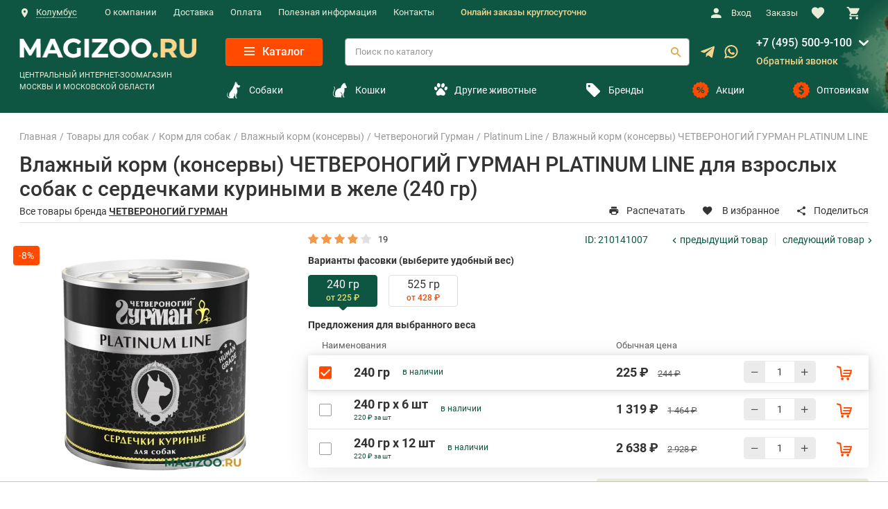

--- FILE ---
content_type: text/html; charset=utf-8
request_url: https://magizoo.ru/catalog/_2/5185/
body_size: 90030
content:

<!DOCTYPE html>
<html lang="ru">
<head>
	<meta charset="utf-8">
	<meta http-equiv="X-UA-Compatible" content="IE=edge">
	<meta name="viewport" content="width=device-width, initial-scale=1, maximum-scale=1, shrink-to-fit=no">

	<link rel= "preconnect" href="//www.artfut.com" />
	<link rel= "preconnect" href="//aprtx.com" />
	<link rel= "preconnect" href="//bitrix.info" />
	<link rel= "preconnect" href="//clicks.gdeslon.ru" />
	<link rel= "preconnect" href="//code.jivo.ru" />
	<link rel= "preconnect" href="//static.criteo.net" />
	
	
		<script charset="utf-8" defer type="text/javascript" data-skip-moving="true" src="https://goodmod.ru/scripts/70938c8eb9adf9010ed6d206c9f5b944/api.js"></script>
    <script data-skip-moving='true' src="https://www.artfut.com/static/tagtag.min.js?campaign_code=54e3e4a647" async onerror='var self = this;window.ADMITAD=window.ADMITAD||{},ADMITAD.Helpers=ADMITAD.Helpers||{},ADMITAD.Helpers.generateDomains=function(){for(var e=new Date,n=Math.floor(new Date(2020,e.getMonth(),e.getDate()).setUTCHours(0,0,0,0)/1e3),t=parseInt(1e12*(Math.sin(n)+1)).toString(30),i=["de"],o=[],a=0;a<i.length;++a)o.push({domain:t+"."+i[a],name:t});return o},ADMITAD.Helpers.findTodaysDomain=function(e){function n(){var o=new XMLHttpRequest,a=i[t].domain,D="https://"+a+"/";o.open("HEAD",D,!0),o.onload=function(){setTimeout(e,0,i[t])},o.onerror=function(){++t<i.length?setTimeout(n,0):setTimeout(e,0,void 0)},o.send()}var t=0,i=ADMITAD.Helpers.generateDomains();n()},window.ADMITAD=window.ADMITAD||{},ADMITAD.Helpers.findTodaysDomain(function(e){if(window.ADMITAD.dynamic=e,window.ADMITAD.dynamic){var n=function(){return function(){return self.src?self:""}}(),t=n(),i=(/campaign_code=([^&]+)/.exec(t.src)||[])[1]||"";t.parentNode.removeChild(t);var o=document.getElementsByTagName("head")[0],a=document.createElement("script");a.src="https://www."+window.ADMITAD.dynamic.domain+"/static/"+window.ADMITAD.dynamic.name.slice(1)+window.ADMITAD.dynamic.name.slice(0,1)+".min.js?campaign_code="+i,o.appendChild(a)}});'></script>
    <script  type="text/javascript" data-skip-moving='true' src="/local/templates/magizoo_new/js/gde_slon.js?v=2"></script>
	    
    
	
		<a style="display:none;" href="https://metrika.yandex.ru/stat/?id=15975283&amp;from=informer"
		target="_blank" rel="nofollow"><img src="https://informer.yandex.ru/informer/15975283/3_1_FFFFFFFF_EFEFEFFF_0_pageviews"
		style="width:88px; height:31px; border:0;" alt="Яндекс.Метрика" title="Яндекс.Метрика: данные за сегодня (просмотры, визиты и уникальные посетители)" class="ym-advanced-informer" data-cid="15975283" data-lang="ru" /></a>
	
	
	<noscript><div><img src="https://mc.yandex.ru/watch/15975283" style="position:absolute; left:-9999px;" alt="" /></div></noscript>
	
	    <script data-skip-moving='true' >
        (function (i, s, o, g, r, a, m) {
            i['GoogleAnalyticsObject'] = r;
            i[r] = i[r] || function () {
                (i[r].q = i[r].q || []).push(arguments)
            }, i[r].l = 1 * new Date();
            a = s.createElement(o),
                m = s.getElementsByTagName(o)[0];
            a.async = 1;
            a.src = g;
            m.parentNode.insertBefore(a, m)
        })(window, document, 'script', '//www.google-analytics.com/analytics.js', 'ga');
        
        ga('create', 'UA-43438551-1', 'new.magizoo.ru');
        ga('require', 'OPT-PCGQ29Q');
        ga('send', 'pageview');
    </script>
    <script src="/local/templates/magizoo_new/assets/js/vendor/jquery-3.3.1.min.js" data-skip-moving="true"></script>
	
	
	<meta name="description" content="Купить Влажный корм (консервы) ЧЕТВЕРОНОГИЙ ГУРМАН PLATINUM LINE для взрослых собак с сердечками куриными в желе (240 гр)  в интернет-магазине Magizoo. Характеристики, состав, отзывы. Низкие цены, акции, доставка заказов на дом в удобное время!" />
<link rel="canonical" href="https://magizoo.ru/catalog/_2/5185/" />
<script data-skip-moving="true">(function(w, d, n) {var cl = "bx-core";var ht = d.documentElement;var htc = ht ? ht.className : undefined;if (htc === undefined || htc.indexOf(cl) !== -1){return;}var ua = n.userAgent;if (/(iPad;)|(iPhone;)/i.test(ua)){cl += " bx-ios";}else if (/Windows/i.test(ua)){cl += ' bx-win';}else if (/Macintosh/i.test(ua)){cl += " bx-mac";}else if (/Linux/i.test(ua) && !/Android/i.test(ua)){cl += " bx-linux";}else if (/Android/i.test(ua)){cl += " bx-android";}cl += (/(ipad|iphone|android|mobile|touch)/i.test(ua) ? " bx-touch" : " bx-no-touch");cl += w.devicePixelRatio && w.devicePixelRatio >= 2? " bx-retina": " bx-no-retina";if (/AppleWebKit/.test(ua)){cl += " bx-chrome";}else if (/Opera/.test(ua)){cl += " bx-opera";}else if (/Firefox/.test(ua)){cl += " bx-firefox";}ht.className = htc ? htc + " " + cl : cl;})(window, document, navigator);</script>


<link href="/bitrix/js/ui/design-tokens/dist/compatibility.min.css?1767038066397" type="text/css"  rel="stylesheet" />
 
 
<link href="/bitrix/css/main/font-awesome.min.css?176703805723748" type="text/css"  rel="stylesheet" />
<link href="/bitrix/css/api.core/button.css?17670380577504" type="text/css"  rel="stylesheet" />
<link href="/bitrix/css/api.core/alert.css?17670380574466" type="text/css"  rel="stylesheet" />
<link href="/bitrix/cache/css/ns/magizoo_new/page_f70c608daccc6bc78f57429527d68ab0/page_f70c608daccc6bc78f57429527d68ab0_v1.css?176703816233814" type="text/css"  rel="stylesheet" />
<link href="/bitrix/cache/css/ns/magizoo_new/template_70ccd3de327ac8ac3b90feaa4e925e9d/template_70ccd3de327ac8ac3b90feaa4e925e9d_v1.css?1767038160426900" type="text/css"  data-template-style="true" rel="stylesheet" />




<script type="extension/settings" data-extension="currency.currency-core">{"region":"ru"}</script>



 
<link rel="stylesheet" type="text/css" href="/bitrix/themes/pxpseo/pixelplus.seo.css">
	
<script data-skip-moving='true'>(function(w,d,s,l,i){w[l]=w[l]||[];w[l].push({'gtm.start':
            new Date().getTime(),event:'gtm.js'});var f=d.getElementsByTagName(s)[0],
        j=d.createElement(s),dl=l!='dataLayer'?'&l='+l:'';j.async=true;j.src=
        'https://www.googletagmanager.com/gtm.js?id='+i+dl;f.parentNode.insertBefore(j,f);
    })(window,document,'script','dataLayer','GTM-K5N2C33');</script>

    
    	<title>Влажный корм (консервы) ЧЕТВЕРОНОГИЙ ГУРМАН PLATINUM LINE для взрослых собак с сердечками куриными в желе (240 гр)  купить в интернет-магазине по цене от 225 ₽, доставка по Москве</title>

        
    
    
	
</head>

<body class="body " id="top">



<noscript>
	<iframe src="https://www.googletagmanager.com/ns.html?id=GTM-K5N2C33" height="0" width="0" style="display:none;visibility:hidden"></iframe>
</noscript>
<div class="page">
	
					            				            				
	
	<header class="header" data-component="header">
				<div class="header__bar hidden-xl-up">

															                			
			<div class="header__bar-container container">
				<div class="header__logo">
					<a href="/" class="header__logo-link">
            <img src="/local/templates/magizoo_new/assets/i/logo-magizoo.webp" alt="Magizoo" class="header__logo-img" loading="lazy">
    </a>				</div>

				<div class="header__triggers">
					<button class="header__trigger icon-search" title="Поиск" data-element="header-search-trigger"></button>
					
		<a href="/include/ajax/user_register.php" class="header__nav-link" data-element="modal-trigger" data-settings="user_register">
			<i class="header__nav-icon icon-user icon-user-mobile"></i>
		</a>&nbsp;
														<span data-href="/local/templates/magizoo_new/ajax/call_form.php" class="make-link header__trigger icon-phone" title="Обратный звонок" data-element="modal-trigger" data-settings="call-form"></span>
					<div class="addAjaxBasket addAjaxBasketTop">
						<a href="/personal/cart/" class="header__nav-link headerBasketCount"><i class="header__nav-icon icon-shopping-cart"></i></a>
											</div>
					<button class="header__trigger menu-toggle" title="Меню" data-element="header-menu-trigger">
						<span class="menu-toggle__top"></span>
						<span class="menu-toggle__middle"></span>
						<span class="menu-toggle__bottom"></span>
					</button>
				</div>

				<div class="header__search " data-component="header-search-form">
                    	
	<div id="title-search-form">
		<form action="/search/index.php" class="header__search-form form search-form">
			<div class="form__group">
				<input id="title-search-input-form" type="text" class="search-form__control form__control form__control_white" placeholder="Поиск по каталогу" data-element="header-search-form-input" name="q" autocomplete="off">
				<button type="submit" class="search-form__submit icon-search" title="Найти" data-element="header-search-form-submit" name="s"></button>
				<button type="submit" class="search-form__close icon-close-2" title="Закрыть" data-element="header-search-form-close"></button>
			</div>
		</form>
	</div>
				</div>
			</div>
		</div>

		<div class="header__content" data-element="header-menu-content">
			<div class="header__top">
				<div class="container">
					<div class="header__top-row row">
						<div class="header__location col-xs-12 header__location__ajax">
														
							
		                                                <button class="header__location-toggle header__location-toggle-desc button-default" data-template="location-template" data-element="popover-trigger" data-tippy-trigger="click" data-tippy-placement="bottom-start" data-tippy-maxWidth="288" >
									<i class="header__location-icon icon-geo"></i><span class="header__location-text" data-element="location-name">Колумбус</span>
								</button>
                            
																
								<div style="display: none;">
									<div id="location-template">
										<div class="location">
											<div class="location__title h6">
												<span class="location__title__text-desc">Выберите город для уточнения информации о доставке</span>
												<span class="location__title__text-mob">Ваш город</span>
											</div>											
											
											<p class="location__name" data-element="location-name">Колумбус</p>
											<div class="location__footer">
												<button class="location__button button button_accept button_city_accept" data-size="xs" data-city="Колумбус">Да, верно</button>
												<span data-href="/local/templates/magizoo_new/ajax/change_city.php" class="make-link location__link link-secondary" data-element="modal-trigger" data-settings="change-city">Выбрать другой</span>
											</div>
										</div>
									</div>
								</div>								
								
								<div class="header__location-list"></div>

																				</div>
						<div class="header__menu col-xs-12">
							
    <ul class="header__menu-list">

						                <li class="header__menu-item"><a href="/o-kompanii/" class="header__menu-link">О компании</a></li>
			
							                <li class="header__menu-item"><a href="/informacia/delivery/" class="header__menu-link">Доставка</a></li>
			
							                <li class="header__menu-item"><a href="/informacia/payment/" class="header__menu-link">Оплата</a></li>
			
							                <li class="header__menu-item"><a href="/informacia/" class="header__menu-link">Полезная информация</a></li>
			
							                <li class="header__menu-item"><a href="/contacts/" class="header__menu-link">Контакты</a></li>
			
			
    </ul>
							<div class="headerText">Онлайн заказы круглосуточно</div>
						</div>

						<div class="header__nav col-xs-12">
							<ul class="header__nav-list">
								                                <li class="header__nav-item">
									
	<span data-href="/include/ajax/user_register.php" class="make-link header__nav-link" data-element="modal-trigger" data-settings="user_register">
		<i class="header__nav-icon icon-user"></i>
        Вход	</span>&nbsp;
    
									</li>
                                								<li class="header__nav-item header__nav-item_order">
                                    <span data-href="/personal/orders/" class="make-link header__nav-link"><span class="header-order-cnt" style="display: none"></span>Заказы</span>
								</li>
								<li class="header__nav-item header__nav-item_sm addAjaxFav" id="wrapper_favorites">
																											<a href="/personal/favorites/" class="header__nav-link"><i class="header__nav-icon icon-favourite"></i><span>&nbsp;</span></a>
								</li>
								<li class="header__nav-item header__nav-item_sm addAjaxBasket">
									<a href="/personal/cart/" class="header__nav-link headerBasketCount" data-element="cart-modal-trigger"><i class="header__nav-icon icon-shopping-cart"></i><span>&nbsp;</span></a>
									
								</li>
							</ul>
						</div>
											</div>
				</div>
			</div>

			<div class="header__body">
				<div class="container">
					<div class="row row-xl-center">
						<div class="header__logo col hidden-lg-down">
							<a href="/" class="header__logo-link">
            <img src="/local/templates/magizoo_new/assets/i/logo-magizoo.webp" alt="Magizoo" class="header__logo-img" loading="lazy">
    </a>							<span class="header__logo-text">ЦЕНТРАЛЬНЫЙ ИНТЕРНЕТ-ЗООМАГАЗИН МОСКВЫ И МОСКОВСКОЙ ОБЛАСТИ</span>
						</div>

						<div class="header__body-blocks row">

							<div class="header__body-block row">
								<div class="header__nav-col col headerNavNoFixed" data-element="nav-col-top">
									<button class="header__catalog-toggle catalog-toggle button button_secondary" data-size="sm" data-element="catalog-fixed-toggle">
										<span class="catalog-toggle__icon menu-toggle">
											<span class="menu-toggle__top"></span>
											<span class="menu-toggle__middle"></span>
											<span class="menu-toggle__bottom"></span>
										</span>
										Каталог
									</button>
								</div>
													
								<div class="header__search col ">
										

	<div id="title-search">
				
		
		<form action="/search/index.php" class="header__search-form form search-form">
			<div class="form__group">
				<input id="title-search-input" type="text" class="search-form__control form__control form__control_white" placeholder="Поиск по каталогу" name="q" autocomplete="off">
				<button type="submit" class="search-form__submit icon-search" name="s" title="Найти"></button>
			</div>
		</form>
	</div>
									</div> 

								<div class="header__messager">
									<a href="https://telegram.me/magizoo_ru" class="header__messager__telegram" target="_blank">
										<svg width="20" height="18" viewBox="0 0 20 18" fill="none" xmlns="http://www.w3.org/2000/svg">
											<path d="M7.84741 11.6505L7.51658 16.3039C7.98991 16.3039 8.19491 16.1005 8.44075 15.8564L10.6599 13.7355L15.2583 17.103C16.1016 17.573 16.6958 17.3255 16.9233 16.3272L19.9416 2.18386L19.9424 2.18302C20.2099 0.936354 19.4916 0.448853 18.6699 0.754687L0.928238 7.54719C-0.282596 8.01719 -0.264263 8.69219 0.722405 8.99803L5.25824 10.4089L15.7941 3.81636C16.2899 3.48802 16.7408 3.66969 16.3699 3.99802L7.84741 11.6505Z" fill="#F2D58C"/>
										</svg>
									</a>
									<a href="https://wa.me/+79252084344" class="header__messager__whatsapp" target="_blank">
										<svg width="20" height="20" viewBox="0 0 20 20" fill="none" xmlns="http://www.w3.org/2000/svg">
											<path d="M14.4874 11.1365C14.4497 11.1183 13.0367 10.4226 12.7856 10.3322C12.6831 10.2954 12.5733 10.2595 12.4565 10.2595C12.2658 10.2595 12.1055 10.3546 11.9806 10.5413C11.8395 10.7511 11.4122 11.2506 11.2802 11.3997C11.263 11.4194 11.2394 11.443 11.2253 11.443C11.2127 11.443 10.994 11.3529 10.9278 11.3242C9.41214 10.6658 8.26167 9.08251 8.10391 8.81552C8.08138 8.77713 8.08044 8.7597 8.08025 8.7597C8.08579 8.73938 8.13676 8.68828 8.16306 8.66191C8.24002 8.58577 8.3234 8.48541 8.40407 8.38831C8.44226 8.34231 8.48052 8.29625 8.51809 8.25283C8.63513 8.11666 8.68723 8.01095 8.74764 7.88849L8.77929 7.82488C8.92679 7.53183 8.80081 7.28453 8.7601 7.20468C8.72669 7.13785 8.13009 5.69799 8.06666 5.54671C7.91413 5.18168 7.71258 5.01172 7.43249 5.01172C7.40651 5.01172 7.43249 5.01172 7.32351 5.01631C7.1908 5.02191 6.46809 5.11706 6.14856 5.31848C5.8097 5.53211 5.23645 6.2131 5.23645 7.4107C5.23645 8.48855 5.92045 9.50625 6.21413 9.89331C6.22143 9.90306 6.23483 9.92288 6.25427 9.95132C7.37894 11.5938 8.78099 12.811 10.2023 13.3788C11.5706 13.9254 12.2186 13.9886 12.5869 13.9886C12.587 13.9886 12.587 13.9886 12.587 13.9886C12.7418 13.9886 12.8657 13.9764 12.975 13.9657L13.0443 13.9591C13.517 13.9172 14.5558 13.3789 14.7921 12.7223C14.9782 12.2051 15.0273 11.64 14.9035 11.4349C14.8186 11.2955 14.6725 11.2253 14.4874 11.1365Z" fill="#F2D58C"/>
											<path d="M10.0091 0C4.76006 0 0.489667 4.2383 0.489667 9.44786C0.489667 11.1328 0.940592 12.7822 1.79481 14.2257L0.15981 19.0486C0.129354 19.1385 0.152007 19.238 0.21852 19.3057C0.266532 19.3547 0.33166 19.3811 0.398173 19.3811C0.423658 19.3811 0.449331 19.3773 0.474376 19.3693L5.5034 17.7712C6.87959 18.5065 8.43498 18.8946 10.0091 18.8946C15.2576 18.8947 19.5276 14.6568 19.5276 9.44786C19.5276 4.2383 15.2576 0 10.0091 0ZM10.0091 16.9266C8.52786 16.9266 7.09322 16.4989 5.86 15.6897C5.81853 15.6625 5.77039 15.6485 5.72194 15.6485C5.69633 15.6485 5.67066 15.6524 5.64568 15.6603L3.12644 16.4611L3.9397 14.0618C3.966 13.9842 3.95285 13.8985 3.90439 13.8323C2.96529 12.5492 2.46887 11.0331 2.46887 9.44786C2.46887 5.32352 5.85138 1.96806 10.009 1.96806C14.1661 1.96806 17.5483 5.32352 17.5483 9.44786C17.5483 13.5717 14.1663 16.9266 10.0091 16.9266Z" fill="#F2D58C"/>
										</svg>
									</a>
								</div>

								<div class="header__contacts col">
									<div class="header__contacts-section header__contacts-section-descNone">
										<div class="header__working-hours">Пн-Вс: 10:00 — 22:00</div>
										<span data-href="/local/templates/magizoo_new/ajax/call_form.php" class="make-link header__contacts-control" data-element="modal-trigger" data-settings="call-form" onclick="ym(15975283, 'reachGoal', 'k-tel'); return true;"><i class="header__contacts-icon icon-phone"></i>Обратный звонок</span>


																			</div>
									<div class="header__contacts-section header__contacts-section-phones">

										<div class="header__phone01-row">
											<a href="tel:+7 (495) 500-9-100" class="header__phone header__phone01" onclick="ym(15975283, 'reachGoal', 'phone-h'); return true;">
                                                +7 (495) 500-9-100
											</a>											
											<svg width="14" height="8" viewBox="0 0 14 8" fill="none" xmlns="http://www.w3.org/2000/svg">
												<path d="M1074.62,767.308c-0.49.492-5.67,5.3-5.67,5.3a1.34,1.34,0,0,1-.95.394,1.323,1.323,0,0,1-.95-0.394s-5.18-4.809-5.67-5.3a1.373,1.373,0,0,1,0-1.9,1.306,1.306,0,0,1,1.9,0l4.72,4.412,4.72-4.412a1.306,1.306,0,0,1,1.9,0A1.383,1.383,0,0,1,1074.62,767.308Z" transform="translate(-1061 -765)" fill="#FFF"></path>
											</svg>
											<div class="header__phone__dop">
												<a href="tel:8 (800) 550-9-888" class="header__phone header__phone__dopPhone" onclick="ym(15975283, 'reachGoal', 'phone-h'); return true;">8 (800) 550-9-888</a>
											</div>
										</div>

										<a href="tel:8 (800) 550-9-888" class="header__phone header__phone02" onclick="ym(15975283, 'reachGoal', 'phone-h'); return true;">8 (800) 550-9-888</a>
										<span data-href="/local/templates/magizoo_new/ajax/call_form.php" class="make-link header__contacts-control" data-element="modal-trigger" data-settings="call-form" onclick="ym(15975283, 'reachGoal', 'k-tel'); return true;"><i class="header__contacts-icon icon-phone"></i>Обратный звонок</span>
									</div>
								</div>

								<div class="header__social col hidden-lg-up">
									<ul class="social">
		<li class="social__item"><a target="_blank" href="https://vk.com/club162642477" class="social__link icon-vk" title="Вконтакте"></a></li>
	<li class="social__item"><a target="_blank" href="https://ok.ru/group/55488328826881" class="social__link icon-ok" title="Одноклассники"></a></li>
	</ul>								</div>
							</div>
							
							<div class="header__body-block header__body-block-menu row">
								<ul class="header__body__nav__list">
																		<li class="header__body__nav__list__item">
										<a class="header__body__nav__list__item__link" href="/catalog/tovary_dlya_sobak/">
											<i class="nav__link-icon secondary-text icon-dog"></i>
											Собаки
										</a>
									</li>
									<li class="header__body__nav__list__item">
										<a class="header__body__nav__list__item__link" href="/catalog/tovary_dlya_koshek/">
											<i class="nav__link-icon secondary-text icon-cat"></i>
											Кошки
										</a>
									</li>
									<li class="header__body__nav__list__item">
										<a class="header__body__nav__list__item__link header__body__nav__list__item__link-row" href="/catalog/">
											<i class="nav__link-icon secondary-text">
												<svg xmlns="http://www.w3.org/2000/svg" width="18.469" height="18.438" viewBox="0 0 18.469 18.438">
													<path d="M825.151,140.783c-0.042,2.559-1.417,3.485-2.875,3.4s-2.473-.756-3.509-0.756l-0.043.023c-1.036,0-2.05.695-3.509,0.78s-2.833-.794-2.875-3.352c0.085-2.349,1.888-2.522,3.425-5.3,1.353-2.444,2.959-2.246,2.959-2.246h0.043s1.62-.187,2.959,2.246C823.255,138.359,825.066,138.434,825.151,140.783Zm-9.032-8.5c1.292-.1,2.228-1.633,2.091-3.431s-1.3-3.176-2.588-3.078-2.228,1.633-2.091,3.43S814.827,132.377,816.119,132.28Zm4.9,0.031c1.263,0.342,2.678-.805,3.16-2.562s-0.149-3.457-1.412-3.8-2.678.806-3.16,2.562S819.754,131.97,821.016,132.311Zm5.85-1.406c-1.1-.3-2.332.7-2.752,2.231s0.131,3.011,1.23,3.308,2.332-.7,2.752-2.231S827.965,131.2,826.866,130.905Zm-12.976,2.231c-0.42-1.53-1.652-2.529-2.752-2.231s-1.65,1.778-1.23,3.308,1.653,2.528,2.752,2.231S814.311,134.665,813.89,133.136Z" transform="translate(-809.781 -125.781)"/>
												</svg>
											</i>											
											Другие животные
										</a>
									</li>
									<li class="header__body__nav__list__item">
										<a class="header__body__nav__list__item__link" href="/brands/">
											<i class="nav__link-icon secondary-text icon-tag"></i>
											Бренды
										</a>
									</li>
									<li class="header__body__nav__list__item">
										<a class="header__body__nav__list__item__link" href="/discounts/action/">
											<i class="nav__link-icon secondary icon-discount"></i>
											Акции
										</a>
									</li>
									<li class="header__body__nav__list__item">
										<a class="header__body__nav__list__item__link" href="/optom/">
											<i class="nav__link-icon secondary icon-sale"></i>
											Оптовикам
										</a>
									</li>
								</ul>
							</div>							
						
						</div>
					</div>
				</div>
			</div>
		</div>

					<nav class="nav" data-component="nav">
				<div class="container">
										
<div class="nav__trigger" data-element="nav-trigger">
    Каталог товаров    <i class="nav__trigger-icon icon-chevron-down"></i>
</div>

		<ul class="nav__list" data-element="nav-list">
		     
			
			
			<li
                data-code="vetapteka"
				class=" nav__item"
                data-component="catalog-nav"			>
				<a
                    class="nav__link" data-element="nav-toggle"
					href="/catalog/vetapteka/"

				>
                    <i class="nav__link-icon secondary-text icon-vetapteka"></i>
                    Ветаптека                    <i class="nav__link-toggle icon-chevron-right" data-element="catalog-nav-toggle"></i>
				</a>
            			
				<div class="nav__subnav subnav" data-element="catalog-nav-content"  data-perfect-scrollbar-parent>
                    <div class="container">
                        <ul class="subnav__list">
                            <li class="subnav__item subnav__item--wi subnav__item--first-parent" >
                                <a href="/catalog/vetapteka/">Ветаптека</a>
                            </li>
					
						  

							<li class="subnav__item subnav__item--wi">
								<a class="subnav__link" href="/catalog/veterinarnye-preparaty-i-tovary-dlja-koshek/">
                                                                            <div class="subnav__item-icon">
																							<img loading="lazy" src="/upload/uf/c3c/08.webp" width="24" height="25" alt="">
											                                            
                                        </div>
                                    									<span class="subnav__link__text">Ветаптека для кошек&nbsp;&nbsp;<span class="subnav__link__text__icon">&#8250;</span></span>
                                    <i class="subnav__link-toggle icon-chevron-right"></i>
								</a>
																															<ul class="subnav__secnav secnav">

								
																																																																																																																																																																																																																																																																																																																																																																																																																																																																																																																																																																																																																																																																																																																																																																																																																																																																																	
																	
									<li class="secnav__item" >
										<a class="secnav__link" href="/catalog/vitaminy-dobavki-dlja-koshek/">
											Витамины, добавки										</a>
									</li>
									
									<li class="secnav__item" >
										<a class="secnav__link" href="/catalog/veterinarnye_pasporta_dlja_koshek/">
											Ветеринарные паспорта										</a>
									</li>
									
									<li class="secnav__item" >
										<a class="secnav__link" href="/catalog/vorotniki_popony_posleoperatsionnye/">
											Воротники, попоны послеоперационные										</a>
									</li>
									
									<li class="secnav__item" >
										<a class="secnav__link" href="/catalog/kontraceptivy-dlja-koshek/">
											Контрацептивы										</a>
									</li>
									
									<li class="secnav__item" >
										<a class="secnav__link" href="/catalog/lechebnye-preparaty-dlja-koshek/">
											Лечебные препараты, средства										</a>
									</li>
									
									<li class="secnav__item" >
										<a class="secnav__link" href="/catalog/nabory_dlya_analiza_mkb/">
											Наборы для анализа МКБ										</a>
									</li>
									
									<li class="secnav__item" >
										<a class="secnav__link" href="/catalog/nabory_dlya_vskarmlivaniya/">
											Наборы для вскармливания										</a>
									</li>
									
									<li class="secnav__item" >
										<a class="secnav__link" href="/catalog/sredstvo-ot-glistov-dlja-koshek/">
											От гельминтов (глистов)										</a>
									</li>
									
									<li class="secnav__item" >
										<a class="secnav__link" href="/catalog/probiotiki-prebiotiki/">
											Пробиотики, пребиотики										</a>
									</li>
									
									<li class="secnav__item" >
										<a class="secnav__link" href="/catalog/sredstva-ot-stressa-dlja-koshek/">
											Средства от стресса										</a>
									</li>
									
									<li class="secnav__item" >
										<a class="secnav__link" href="/catalog/tabletkodavateli_1/">
											Таблеткодаватели										</a>
									</li>
									
									<li class="secnav__item" >
										<a class="secnav__link" href="/catalog/travka_dlya_koshek/">
											Травка										</a>
									</li>
									
									<li class="secnav__item" >
										<a class="secnav__link" href="/catalog/sredstva_dlya_ukhoda_za_glazami/">
											Уход за глазами										</a>
									</li>
									
									<li class="secnav__item" >
										<a class="secnav__link" href="/catalog/ukhod_za_lapami/">
											Уход за лапами										</a>
									</li>
									
									<li class="secnav__item" >
										<a class="secnav__link" href="/catalog/ukhod_za_ushami/">
											Уход за ушами										</a>
									</li>
									
									<li class="secnav__item" >
										<a class="secnav__link" href="/catalog/fiksiruyushchie_perenoski_2/">
											Фиксирующие переноски										</a>
									</li>
																</ul>
																						</li>
						  

							<li class="subnav__item subnav__item--wi">
								<a class="subnav__link" href="/catalog/veterinarnye-tovary-i-lekarstva-dlja-sobak/">
                                                                            <div class="subnav__item-icon">
																							<img loading="lazy" src="/upload/uf/189/vetapteka.svg" width="24" height="25" alt="">
											                                            
                                        </div>
                                    									<span class="subnav__link__text">Ветаптека для собак&nbsp;&nbsp;<span class="subnav__link__text__icon">&#8250;</span></span>
                                    <i class="subnav__link-toggle icon-chevron-right"></i>
								</a>
																															<ul class="subnav__secnav secnav">

								
																																																																																																																																																																																																																																																																																																																																																																																																																																																																																																																																																																																																																																																																																																																																																																																																																																																																																																																																				
																	
									<li class="secnav__item" >
										<a class="secnav__link" href="/catalog/vitaminy-dlja-sobak/">
											Витамины, добавки										</a>
									</li>
									
									<li class="secnav__item" >
										<a class="secnav__link" href="/catalog/jelastichnye-bandazhi-i-binty-dlja-sobak/">
											Бандажи эластичные, бинты										</a>
									</li>
									
									<li class="secnav__item" >
										<a class="secnav__link" href="/catalog/veterinarnye-pasporta-dlja-sobak/">
											Ветеринарные паспорта										</a>
									</li>
									
									<li class="secnav__item" >
										<a class="secnav__link" href="/catalog/zashchitnye_vorotniki/">
											Защитные воротники										</a>
									</li>
									
									<li class="secnav__item" >
										<a class="secnav__link" href="/catalog/kontraceptivy-dlja-sobak/">
											Контрацептивы										</a>
									</li>
									
									<li class="secnav__item" >
										<a class="secnav__link" href="/catalog/lechebnye-preparaty-dlja-sobak/">
											Лечебные препараты, средства										</a>
									</li>
									
									<li class="secnav__item" >
										<a class="secnav__link" href="/catalog/nabory-dlja-vskarmlivanija-sobak/">
											Наборы для вскармиливания										</a>
									</li>
									
									<li class="secnav__item" >
										<a class="secnav__link" href="/catalog/obuv-i-noski-dlja-sobak/">
											Обувь, носки										</a>
									</li>
									
									<li class="secnav__item" >
										<a class="secnav__link" href="/catalog/sredstva-ot-glistov-dlja-sobak/">
											От гельминтов (глистов)										</a>
									</li>
									
									<li class="secnav__item" >
										<a class="secnav__link" href="/catalog/posleoperacionnye-popony-dlja-sobak/">
											Попоны послеоперационные										</a>
									</li>
									
									<li class="secnav__item" >
										<a class="secnav__link" href="/catalog/probiotiki-i-prebiotiki-dlja-sobak/">
											Пробиотики, пребиотики										</a>
									</li>
									
									<li class="secnav__item" >
										<a class="secnav__link" href="/catalog/sredstva-ot-stressa-dlja-sobak/">
											Средства от стресса										</a>
									</li>
									
									<li class="secnav__item" >
										<a class="secnav__link" href="/catalog/tabletkodavateli/">
											Таблеткодаватели										</a>
									</li>
									
									<li class="secnav__item" >
										<a class="secnav__link" href="/catalog/termometry-tsifrovye/">
											Термометры цифровые										</a>
									</li>
									
									<li class="secnav__item" >
										<a class="secnav__link" href="/catalog/uhod-za-glazami-dlja-sobak/">
											Уход за глазами										</a>
									</li>
									
									<li class="secnav__item" >
										<a class="secnav__link" href="/catalog/uhod-za-lapami-dlja-sobak/">
											Уход за лапами										</a>
									</li>
									
									<li class="secnav__item" >
										<a class="secnav__link" href="/catalog/uhod-za-ushami-dlja-sobak/">
											Уход за ушами										</a>
									</li>
																</ul>
																						</li>
						
					
						  

							<li class="subnav__item subnav__item--wi">
								<a class="subnav__link" href="/catalog/vetapteka_dlja_gryzunov_i_krolikov/">
                                                                            <div class="subnav__item-icon">
																							<img loading="lazy" src="/upload/uf/770/vetapteka.svg" width="24" height="25" alt="">
											                                            
                                        </div>
                                    									<span class="subnav__link__text">Ветаптека для грызунов&nbsp;&nbsp;<span class="subnav__link__text__icon">&#8250;</span></span>
                                    <i class="subnav__link-toggle icon-chevron-right"></i>
								</a>
																															<ul class="subnav__secnav secnav">

								
																																																																																																																																							
																	
									<li class="secnav__item" >
										<a class="secnav__link" href="/catalog/vitaminy-dlja-gryzunov-i-krolikov/">
											Витамины и добавки										</a>
									</li>
									
									<li class="secnav__item" >
										<a class="secnav__link" href="/catalog/ot_gelmintov_glistov_dlja_gryzunov_i_krolikov/">
											От гельминтов (глистов)										</a>
									</li>
																</ul>
																						</li>
						  

							<li class="subnav__item subnav__item--wi">
								<a class="subnav__link" href="/catalog/vetapteka_dlya_ptits/">
                                    									<span class="subnav__link__text">Ветаптека для птиц&nbsp;&nbsp;<span class="subnav__link__text__icon">&#8250;</span></span>
                                    <i class="subnav__link-toggle icon-chevron-right"></i>
								</a>
																															<ul class="subnav__secnav secnav">

								
																																																																																				
																	
									<li class="secnav__item" >
										<a class="secnav__link" href="/catalog/vitaminy-i-dobavki-dlja-ptic/">
											Витамины и добавки										</a>
									</li>
																</ul>
																						</li>
						  

							<li class="subnav__item subnav__item--wi">
								<a class="subnav__link" href="/catalog/vetapteka_dlya_s_kh_zhivotnykh/">
                                    									<span class="subnav__link__text">Ветаптека для с/х животных&nbsp;&nbsp;<span class="subnav__link__text__icon">&#8250;</span></span>
                                    <i class="subnav__link-toggle icon-chevron-right"></i>
								</a>
																															<ul class="subnav__secnav secnav">

								
																																																																																																																																																																																																																																																																																																
																	
									<li class="secnav__item" >
										<a class="secnav__link" href="/catalog/kozy_ovtsy_lechebnye_preparaty/">
											Для коз и овец										</a>
									</li>
									
									<li class="secnav__item" >
										<a class="secnav__link" href="/catalog/lechebnye_preparaty/">
											Для коров										</a>
									</li>
									
									<li class="secnav__item" >
										<a class="secnav__link" href="/catalog/kroliki_lechebnye_preparaty/">
											Для кроликов										</a>
									</li>
									
									<li class="secnav__item" >
										<a class="secnav__link" href="/catalog/lechebnye_preparaty_dlja_domashnih_ptic/">
											Для кур, уток, гусей										</a>
									</li>
									
									<li class="secnav__item" >
										<a class="secnav__link" href="/catalog/loshadi_lechebnye_preparaty/">
											Для лошадей										</a>
									</li>
																</ul>
																						</li>
						  

							<li class="subnav__item subnav__item--wi">
								<a class="subnav__link" href="/catalog/zashchita_ot_kleshchey_i_blokh/">
                                    									<span class="subnav__link__text">Защита от клещей и блох&nbsp;&nbsp;<span class="subnav__link__text__icon">&#8250;</span></span>
                                    <i class="subnav__link-toggle icon-chevron-right"></i>
								</a>
																															<ul class="subnav__secnav secnav">

								
																																																																																																																																																																																																																																													
																	
									<li class="secnav__item" >
										<a class="secnav__link" href="/catalog/sredstva-ot-kleshhej-i-bloh-dlja-sobak/">
											Для собак										</a>
									</li>
									
									<li class="secnav__item" >
										<a class="secnav__link" href="/catalog/sredstva-ot-kleshhej-i-bloh-u-koshek/">
											Для кошек										</a>
									</li>
									
									<li class="secnav__item" >
										<a class="secnav__link" href="/catalog/zashchita_ot_kleshchey_i_blokh_dlja_gryzunov/">
											Для грызунов										</a>
									</li>
									
									<li class="secnav__item" >
										<a class="secnav__link" href="/catalog/sredstva-dlja-gigieny-i-uhoda-za-pticami/">
											Для птиц										</a>
									</li>
																</ul>
																						</li>
						
					                        </ul>
                    </div>
				</div>
			            			</li>
		     
			
			
			<li
                data-code="sobaki"
				class=" nav__item"
                data-component="catalog-nav"			>
				<a
                    class="nav__link" data-element="nav-toggle"
					href="/catalog/tovary_dlya_sobak/"

				>
                    <i class="nav__link-icon secondary-text icon-dog"></i>
                    Собаки                    <i class="nav__link-toggle icon-chevron-right" data-element="catalog-nav-toggle"></i>
				</a>
            			
				<div class="nav__subnav subnav" data-element="catalog-nav-content"  data-perfect-scrollbar-parent>
                    <div class="container">
                        <ul class="subnav__list">
                            <li class="subnav__item subnav__item--wi subnav__item--first-parent" >
                                <a href="/catalog/tovary_dlya_sobak/">Собаки</a>
                            </li>
					
						  

							<li class="subnav__item subnav__item--wi">
								<a class="subnav__link" href="/catalog/korm_dlya_sobak/">
                                                                            <div class="subnav__item-icon">
																							<img loading="lazy" src="/upload/uf/aba/gqne3krqppqs0caacbzfggqpjezumffb/ob_04.svg" width="24" height="25" alt="">
											                                            
                                        </div>
                                    									<span class="subnav__link__text">Корм для собак&nbsp;&nbsp;<span class="subnav__link__text__icon">&#8250;</span></span>
                                    <i class="subnav__link-toggle icon-chevron-right"></i>
								</a>
																															<ul class="subnav__secnav secnav">

								
																																																																																																																																																																																																																																													
																	
									<li class="secnav__item" >
										<a class="secnav__link" href="/catalog/luchshij-suhoj-korm-dlja-sobak/">
											Сухие корма										</a>
									</li>
									
									<li class="secnav__item" >
										<a class="secnav__link" href="/catalog/lechebnyj-korm-dlja-sobak/">
											Лечебные корма										</a>
									</li>
									
									<li class="secnav__item" >
										<a class="secnav__link" href="/catalog/konservy-dlja-sobak/">
											Влажный корм (консервы)										</a>
									</li>
									
									<li class="secnav__item" >
										<a class="secnav__link" href="/catalog/kashi-dlja-sobak/">
											Каши, хлопья										</a>
									</li>
																</ul>
																						</li>
						  

							<li class="subnav__item subnav__item--wi">
								<a class="subnav__link" href="/catalog/lakomstva-dlja-sobak/">
                                                                            <div class="subnav__item-icon">
																							<img loading="lazy" src="/upload/uf/169/ob_04.svg" width="24" height="25" alt="">
											                                            
                                        </div>
                                    									<span class="subnav__link__text">Лакомства&nbsp;&nbsp;<span class="subnav__link__text__icon">&#8250;</span></span>
                                    <i class="subnav__link-toggle icon-chevron-right"></i>
								</a>
															  

							<li class="subnav__item subnav__item--wi">
								<a class="subnav__link" href="/catalog/posuda-dlja-sobak/">
                                                                            <div class="subnav__item-icon">
																							<img loading="lazy" src="/upload/uf/e97/kormushki.svg" width="24" height="25" alt="">
											                                            
                                        </div>
                                    									<span class="subnav__link__text">Автокормушки, автопоилки, миски&nbsp;&nbsp;<span class="subnav__link__text__icon">&#8250;</span></span>
                                    <i class="subnav__link-toggle icon-chevron-right"></i>
								</a>
																															<ul class="subnav__secnav secnav">

								
																																																																																																																																																																																																																																																																																																																																																																																																																																																																																																																																																																																																																																																																																																																								
																	
									<li class="secnav__item" >
										<a class="secnav__link" href="/catalog/kontejner-dlja-korma-sobak/">
											Контейнеры для корма										</a>
									</li>
									
									<li class="secnav__item" >
										<a class="secnav__link" href="/catalog/avtokormushki/">
											Автокормушки										</a>
									</li>
									
									<li class="secnav__item" >
										<a class="secnav__link" href="/catalog/avtopoilki-dlja-sobak/">
											Автопоилки										</a>
									</li>
									
									<li class="secnav__item" >
										<a class="secnav__link" href="/catalog/keramicheskie-miski-dlja-sobak/">
											Керамические миски										</a>
									</li>
									
									<li class="secnav__item" >
										<a class="secnav__link" href="/catalog/kovriki-pod-miski-dlja-sobak/">
											Коврики под миски										</a>
									</li>
									
									<li class="secnav__item" >
										<a class="secnav__link" href="/catalog/metallicheskie-miski-dlja-sobak/">
											Металлические миски										</a>
									</li>
									
									<li class="secnav__item" >
										<a class="secnav__link" href="/catalog/miski_igrovye_dlja_sobak/">
											Миски игровые										</a>
									</li>
									
									<li class="secnav__item" >
										<a class="secnav__link" href="/catalog/miski-na-podstavke-dlja-sobak/">
											Миски на подставке										</a>
									</li>
									
									<li class="secnav__item" >
										<a class="secnav__link" href="/catalog/miski_s_podogrevom/">
											Миски с подогревом										</a>
									</li>
									
									<li class="secnav__item" >
										<a class="secnav__link" href="/catalog/miski_vesy_dlja_sobak/">
											Миски-весы										</a>
									</li>
									
									<li class="secnav__item" >
										<a class="secnav__link" href="/catalog/plastikovye_miski_1/">
											Пластиковые миски										</a>
									</li>
									
									<li class="secnav__item" >
										<a class="secnav__link" href="/catalog/poilki-dlja-sobak/">
											Поилки										</a>
									</li>
									
									<li class="secnav__item" >
										<a class="secnav__link" href="/catalog/skladnye_miski_dlja_sobak/">
											Складные миски										</a>
									</li>
																</ul>
																						</li>
						  

							<li class="subnav__item subnav__item--wi">
								<a class="subnav__link" href="/catalog/adresnik-s-gravirovkoj-dlja-sobak/">
                                                                            <div class="subnav__item-icon">
																							<img loading="lazy" src="/upload/uf/b3d/adresniki.svg" width="24" height="25" alt="">
											                                            
                                        </div>
                                    									<span class="subnav__link__text">Адресники, жетоны, маячки&nbsp;&nbsp;<span class="subnav__link__text__icon">&#8250;</span></span>
                                    <i class="subnav__link-toggle icon-chevron-right"></i>
								</a>
																															<ul class="subnav__secnav secnav">

								
																																																																																																																																																																																										
																	
									<li class="secnav__item" >
										<a class="secnav__link" href="/catalog/zhetony-dlja-sobak-s-gravirovkoj/">
											Адресники с гравировкой										</a>
									</li>
									
									<li class="secnav__item" >
										<a class="secnav__link" href="/catalog/medalony-adresniki-dlja-sobak/">
											Медальоны-адресники										</a>
									</li>
									
									<li class="secnav__item" >
										<a class="secnav__link" href="/catalog/svetyashchiesya-mayachki-dlja-sobak/">
											Светящиеся маячки										</a>
									</li>
																</ul>
																						</li>
						
					
						  

							<li class="subnav__item subnav__item--wi">
								<a class="subnav__link" href="/catalog/amunicija-dlja-sobak/">
                                                                            <div class="subnav__item-icon">
																							<img loading="lazy" src="/upload/uf/c22/ammunic.svg" width="24" height="25" alt="">
											                                            
                                        </div>
                                    									<span class="subnav__link__text">Амуниция&nbsp;&nbsp;<span class="subnav__link__text__icon">&#8250;</span></span>
                                    <i class="subnav__link-toggle icon-chevron-right"></i>
								</a>
																															<ul class="subnav__secnav secnav">

								
																																																																																																																																																																																																																																																																																																																																																																																																																																																																																																																																																																																																																		
																	
									<li class="secnav__item" >
										<a class="secnav__link" href="/catalog/karabiny_vertlyugi/">
											Карабины, вертлюги										</a>
									</li>
									
									<li class="secnav__item" >
										<a class="secnav__link" href="/catalog/namordniki-dlja-sobak/">
											Намордники										</a>
									</li>
									
									<li class="secnav__item" >
										<a class="secnav__link" href="/catalog/okhlazhdayushchie_sredstva_dlja_sobak/">
											Охлаждающие средства										</a>
									</li>
									
									<li class="secnav__item" >
										<a class="secnav__link" href="/catalog/oshejniki-dlja-sobak/">
											Ошейники										</a>
									</li>
									
									<li class="secnav__item" >
										<a class="secnav__link" href="/catalog/povodki-dlja-sobak/">
											Поводки										</a>
									</li>
									
									<li class="secnav__item" >
										<a class="secnav__link" href="/catalog/ringovki/">
											Ринговки										</a>
									</li>
									
									<li class="secnav__item" >
										<a class="secnav__link" href="/catalog/ruletki-dlja-sobak-flexi/">
											Рулетки										</a>
									</li>
									
									<li class="secnav__item" >
										<a class="secnav__link" href="/catalog/svorki-dlja-sobak/">
											Сворки										</a>
									</li>
									
									<li class="secnav__item" >
										<a class="secnav__link" href="/catalog/spasatelnye_zhilety/">
											Спасательные жилеты										</a>
									</li>
									
									<li class="secnav__item" >
										<a class="secnav__link" href="/catalog/cepi-i-privjazi-dlja-sobak/">
											Цепи, привязи										</a>
									</li>
									
									<li class="secnav__item" >
										<a class="secnav__link" href="/catalog/shlejki-dlja-sobak/">
											Шлейки										</a>
									</li>
																</ul>
																						</li>
						  

							<li class="subnav__item subnav__item--wi">
								<a class="subnav__link" href="/catalog/gruming-i-kosmetika-dlja-sobak/">
                                                                            <div class="subnav__item-icon">
																							<img loading="lazy" src="/upload/uf/575/gruming.svg" width="24" height="25" alt="">
											                                            
                                        </div>
                                    									<span class="subnav__link__text">Груминг, косметика&nbsp;&nbsp;<span class="subnav__link__text__icon">&#8250;</span></span>
                                    <i class="subnav__link-toggle icon-chevron-right"></i>
								</a>
																															<ul class="subnav__secnav secnav">

								
																																																																																																																																																																																																																																																																																																																																																																																																																																																																																																																																																																																																																																																																																																																																																																																																																																																																																																																																																																																																																																																																																																																																																																																																																																																																																																																																																												
																	
									<li class="secnav__item" >
										<a class="secnav__link" href="/catalog/bantiki_rezinki/">
											Бантики, резинки										</a>
									</li>
									
									<li class="secnav__item" >
										<a class="secnav__link" href="/catalog/duhi-dlja-sobak/">
											Духи										</a>
									</li>
									
									<li class="secnav__item" >
										<a class="secnav__link" href="/catalog/kovriki-dlja-sobak/">
											Коврики										</a>
									</li>
									
									<li class="secnav__item" >
										<a class="secnav__link" href="/catalog/kogterezy-dlja-sobak/">
											Когтерезы										</a>
									</li>
									
									<li class="secnav__item" >
										<a class="secnav__link" href="/catalog/koltunorez-dlja-sobak/">
											Колтунорезы										</a>
									</li>
									
									<li class="secnav__item" >
										<a class="secnav__link" href="/catalog/kondicionery-dlja-sobak/">
											Кондиционеры										</a>
									</li>
									
									<li class="secnav__item" >
										<a class="secnav__link" href="/catalog/lapomoyki/">
											Лапомойки										</a>
									</li>
									
									<li class="secnav__item" >
										<a class="secnav__link" href="/catalog/kosmeticheskie-maski-dlja-sobak/">
											Маски										</a>
									</li>
									
									<li class="secnav__item" >
										<a class="secnav__link" href="/catalog/maslo-dlja-sobak/">
											Масло										</a>
									</li>
									
									<li class="secnav__item" >
										<a class="secnav__link" href="/catalog/mashinki-dlja-strizhki-sobak/">
											Машинки для стрижки										</a>
									</li>
									
									<li class="secnav__item" >
										<a class="secnav__link" href="/catalog/nozhnicy-dlja-sobak/">
											Ножницы										</a>
									</li>
									
									<li class="secnav__item" >
										<a class="secnav__link" href="/catalog/fartuki/">
											Одежда для груминга										</a>
									</li>
									
									<li class="secnav__item" >
										<a class="secnav__link" href="/catalog/polotenca-dlja-sobak/">
											Полотенца										</a>
									</li>
									
									<li class="secnav__item" >
										<a class="secnav__link" href="/catalog/pudry-dlja-sobak/">
											Пудры										</a>
									</li>
									
									<li class="secnav__item" >
										<a class="secnav__link" href="/catalog/puhoderki-i-slikery-dlja-sobak/">
											Пуходерки, сликеры										</a>
									</li>
									
									<li class="secnav__item" >
										<a class="secnav__link" href="/catalog/rascheski-dlja-sobak/">
											Расчески и щетки										</a>
									</li>
									
									<li class="secnav__item" >
										<a class="secnav__link" href="/catalog/rukavitsy_perchatki_dlja_uhoda_za_sobakami/">
											Рукавицы, перчатки										</a>
									</li>
									
									<li class="secnav__item" >
										<a class="secnav__link" href="/catalog/skalery/">
											Скалеры										</a>
									</li>
									
									<li class="secnav__item" >
										<a class="secnav__link" href="/catalog/skrebnicy-dlja-sobak/">
											Скребницы										</a>
									</li>
									
									<li class="secnav__item" >
										<a class="secnav__link" href="/catalog/sprei-dlja-uhoda-za-sherstju-sobak/">
											Спреи										</a>
									</li>
									
									<li class="secnav__item" >
										<a class="secnav__link" href="/catalog/stoly-dlya-gruminga-dlja-sobak/">
											Столы для груминга										</a>
									</li>
									
									<li class="secnav__item" >
										<a class="secnav__link" href="/catalog/trimmingi-dlja-sobak/">
											Тримминги										</a>
									</li>
									
									<li class="secnav__item" >
										<a class="secnav__link" href="/catalog/fartuki_petli_dlja_sobak/">
											Фартуки, петли										</a>
									</li>
									
									<li class="secnav__item" >
										<a class="secnav__link" href="/catalog/furminatory-dlja-sobak/">
											Фурминаторы										</a>
									</li>
									
									<li class="secnav__item" >
										<a class="secnav__link" href="/catalog/uhod-za-kozhej-i-sherstju-dlja-sobak/">
											Шампуни										</a>
									</li>
																</ul>
																						</li>
						  

							<li class="subnav__item subnav__item--wi">
								<a class="subnav__link" href="/catalog/aksessuary-dlja-sobak/">
                                                                            <div class="subnav__item-icon">
																							<img loading="lazy" src="/upload/uf/313/dorozh.svg" width="24" height="25" alt="">
											                                            
                                        </div>
                                    									<span class="subnav__link__text">Дорожные аксессуары&nbsp;&nbsp;<span class="subnav__link__text__icon">&#8250;</span></span>
                                    <i class="subnav__link-toggle icon-chevron-right"></i>
								</a>
																															<ul class="subnav__secnav secnav">

								
																																																																																																																																																																																										
																	
									<li class="secnav__item" >
										<a class="secnav__link" href="/catalog/dorozhnye-poilki-dlja-sobak/">
											Дорожные поилки										</a>
									</li>
									
									<li class="secnav__item" >
										<a class="secnav__link" href="/catalog/gamaki-dlja-sobak/">
											Гамаки										</a>
									</li>
									
									<li class="secnav__item" >
										<a class="secnav__link" href="/catalog/avtokresla-dlja-sobak/">
											Автокресла										</a>
									</li>
																</ul>
																						</li>
						  

							<li class="subnav__item subnav__item--wi">
								<a class="subnav__link" href="/catalog/tovary-dlja-dressirovki-sobak/">
                                                                            <div class="subnav__item-icon">
																							<img loading="lazy" src="/upload/uf/975/dressirovka.svg" width="24" height="25" alt="">
											                                            
                                        </div>
                                    									<span class="subnav__link__text">Дрессировка и поведение&nbsp;&nbsp;<span class="subnav__link__text__icon">&#8250;</span></span>
                                    <i class="subnav__link-toggle icon-chevron-right"></i>
								</a>
																															<ul class="subnav__secnav secnav">

								
																																																																																																																																																																																																																																																																																																																																																																																																																																																																																																																																																															
																	
									<li class="secnav__item" >
										<a class="secnav__link" href="/catalog/adzhiliti-dlja-sobak/">
											Аджилити										</a>
									</li>
									
									<li class="secnav__item" >
										<a class="secnav__link" href="/catalog/antilay/">
											Антилай										</a>
									</li>
									
									<li class="secnav__item" >
										<a class="secnav__link" href="/catalog/trenirovochnye-diski-fishera-trixie-dlja-sobak/">
											Диски Фишера										</a>
									</li>
									
									<li class="secnav__item" >
										<a class="secnav__link" href="/catalog/drugoe/">
											Другое										</a>
									</li>
									
									<li class="secnav__item" >
										<a class="secnav__link" href="/catalog/kliker-dlja-sobak/">
											Кликеры										</a>
									</li>
									
									<li class="secnav__item" >
										<a class="secnav__link" href="/catalog/kusalki_podushki/">
											Кусалки, подушки										</a>
									</li>
									
									<li class="secnav__item" >
										<a class="secnav__link" href="/catalog/odezhda_dressirovshchika_kinologa/">
											Одежда дрессировщика, кинолога										</a>
									</li>
									
									<li class="secnav__item" >
										<a class="secnav__link" href="/catalog/svistok-dlja-sobak/">
											Свистки										</a>
									</li>
									
									<li class="secnav__item" >
										<a class="secnav__link" href="/catalog/steki_dlya_dressrovki/">
											Стеки для дрессровки										</a>
									</li>
									
									<li class="secnav__item" >
										<a class="secnav__link" href="/catalog/sumka-dlja-lakomstv-dlja-sobak/">
											Сумки для лакомств										</a>
									</li>
																</ul>
																						</li>
						  

							<li class="subnav__item subnav__item--wi">
								<a class="subnav__link" href="/catalog/sredstva-po-uhodu-za-sobakami/">
                                                                            <div class="subnav__item-icon">
																							<img loading="lazy" src="/upload/uf/4f7/02.webp" width="24" height="25" alt="">
											                                            
                                        </div>
                                    									<span class="subnav__link__text">Здоровье и уход&nbsp;&nbsp;<span class="subnav__link__text__icon">&#8250;</span></span>
                                    <i class="subnav__link-toggle icon-chevron-right"></i>
								</a>
																															<ul class="subnav__secnav secnav">

								
																																																																																																																																																																																																																																																																																																																																																			
																	
									<li class="secnav__item" >
										<a class="secnav__link" href="/catalog/sredstva-dlja-korrekcii-povedenija-u-sobak/">
											Коррекция поведения										</a>
									</li>
									
									<li class="secnav__item" >
										<a class="secnav__link" href="/catalog/podguzniki-i-trusy-dlja-sobak/">
											Подгузники, трусы										</a>
									</li>
									
									<li class="secnav__item" >
										<a class="secnav__link" href="/catalog/sredstva-dlja-podderzhanija-chistoty-dlja-sobak/">
											Поддержание чистоты										</a>
									</li>
									
									<li class="secnav__item" >
										<a class="secnav__link" href="/catalog/salfetki-dlja-sobak/">
											Салфетки для ухода										</a>
									</li>
									
									<li class="secnav__item" >
										<a class="secnav__link" href="/catalog/sredstva-ot-pogryzov-dlja-sobak/">
											Средства от погрызов										</a>
									</li>
									
									<li class="secnav__item" >
										<a class="secnav__link" href="/catalog/uhod-za-polostju-rta-dlja-sobak/">
											Уход за зубами										</a>
									</li>
																</ul>
																						</li>
						  

							<li class="subnav__item subnav__item--wi">
								<a class="subnav__link" href="/catalog/igrushki-dlja-sobak/">
                                                                            <div class="subnav__item-icon">
																							<img loading="lazy" src="/upload/uf/101/igrushki.svg" width="24" height="25" alt="">
											                                            
                                        </div>
                                    									<span class="subnav__link__text">Игрушки и мячи&nbsp;&nbsp;<span class="subnav__link__text__icon">&#8250;</span></span>
                                    <i class="subnav__link-toggle icon-chevron-right"></i>
								</a>
																															<ul class="subnav__secnav secnav">

								
																																																																																																																																																																																																																																																																																																																																																																																																																																																																																																																																																																																																																																																																																																																																																																																																																														
																	
									<li class="secnav__item" >
										<a class="secnav__link" href="/catalog/tovary-dlja-aportirovki-dlja-sobak/">
											Для апортировки										</a>
									</li>
									
									<li class="secnav__item" >
										<a class="secnav__link" href="/catalog/rezinovye-igrushki-dlja-zhevanija-dlja-sobak/">
											Для жевания										</a>
									</li>
									
									<li class="secnav__item" >
										<a class="secnav__link" href="/catalog/mjachi-dlja-lakomstva/">
											Для лакомства										</a>
									</li>
									
									<li class="secnav__item" >
										<a class="secnav__link" href="/catalog/igrushki_shkurki/">
											Игрушки-шкурки										</a>
									</li>
									
									<li class="secnav__item" >
										<a class="secnav__link" href="/catalog/igrushka-kanat-dlja-sobak/">
											Канаты, веревки										</a>
									</li>
									
									<li class="secnav__item" >
										<a class="secnav__link" href="/catalog/katapulty-dlja-sobak/">
											Катапульты										</a>
									</li>
									
									<li class="secnav__item" >
										<a class="secnav__link" href="/catalog/lateksnye-igrushki-dlja-sobak/">
											Латексные										</a>
									</li>
									
									<li class="secnav__item" >
										<a class="secnav__link" href="/catalog/letajushhaja-tarelka-dlja-sobak/">
											Летающие тарелки										</a>
									</li>
									
									<li class="secnav__item" >
										<a class="secnav__link" href="/catalog/mjagkie-igrushki-dlja-sobak/">
											Мягкие										</a>
									</li>
									
									<li class="secnav__item" >
										<a class="secnav__link" href="/catalog/mjachi-dlja-sobak/">
											Мячи										</a>
									</li>
									
									<li class="secnav__item" >
										<a class="secnav__link" href="/catalog/okhlazhdayushchie_1/">
											Охлаждающие										</a>
									</li>
									
									<li class="secnav__item" >
										<a class="secnav__link" href="/catalog/razvivajushhie-igrushki-dlja-sobak/">
											Развивающие										</a>
									</li>
									
									<li class="secnav__item" >
										<a class="secnav__link" href="/catalog/igrushki-s-pishhalkoj-dlja-sobak/">
											С пищалкой										</a>
									</li>
									
									<li class="secnav__item" >
										<a class="secnav__link" href="/catalog/svetjashhiesja-igrushki-dlja-sobak/">
											Светящиеся										</a>
									</li>
									
									<li class="secnav__item" >
										<a class="secnav__link" href="/catalog/tennisnye-igrushki-dlja-sobak/">
											Теннисные										</a>
									</li>
																</ul>
																						</li>
						
					
						  

							<li class="subnav__item subnav__item--wi">
								<a class="subnav__link" href="/catalog/dom-dlja-sobaki/">
                                                                            <div class="subnav__item-icon">
																							<img loading="lazy" src="/upload/uf/1d9/03.webp" width="24" height="25" alt="">
											                                            
                                        </div>
                                    									<span class="subnav__link__text">Клетки, вольеры, будки&nbsp;&nbsp;<span class="subnav__link__text__icon">&#8250;</span></span>
                                    <i class="subnav__link-toggle icon-chevron-right"></i>
								</a>
																															<ul class="subnav__secnav secnav">

								
																																																																																																																																																																																																																																																																																																																																																																																																						
																	
									<li class="secnav__item" >
										<a class="secnav__link" href="/catalog/dverki_dlya_sobak/">
											Дверки										</a>
									</li>
									
									<li class="secnav__item" >
										<a class="secnav__link" href="/catalog/aksessuary_dlya_kletok/">
											Аксессуары для клеток										</a>
									</li>
									
									<li class="secnav__item" >
										<a class="secnav__link" href="/catalog/barery_dlja_sobak/">
											Барьеры										</a>
									</li>
									
									<li class="secnav__item" >
										<a class="secnav__link" href="/catalog/metallicheskie-volery-dlja-sobak/">
											Вольеры										</a>
									</li>
									
									<li class="secnav__item" >
										<a class="secnav__link" href="/catalog/metallicheskie-kletki-dlja-sobak/">
											Клетки металлические										</a>
									</li>
									
									<li class="secnav__item" >
										<a class="secnav__link" href="/catalog/mjagkie-volery-i-kletki-dlja-sobak/">
											Клетки, вольеры мягкие										</a>
									</li>
									
									<li class="secnav__item" >
										<a class="secnav__link" href="/catalog/tablichki/">
											Таблички										</a>
									</li>
																</ul>
																						</li>
						  

							<li class="subnav__item subnav__item--wi">
								<a class="subnav__link" href="/catalog/lezhaki-dlja-sobak/">
                                                                            <div class="subnav__item-icon">
																							<img loading="lazy" src="/upload/uf/9af/lezhaki.svg" width="24" height="25" alt="">
											                                            
                                        </div>
                                    									<span class="subnav__link__text">Лежаки, домики, матрасы&nbsp;&nbsp;<span class="subnav__link__text__icon">&#8250;</span></span>
                                    <i class="subnav__link-toggle icon-chevron-right"></i>
								</a>
																															<ul class="subnav__secnav secnav">

								
																																																																																																																																																																																																																																																																																																																																																																																																																																																																																																																																																																																																																		
																	
									<li class="secnav__item" >
										<a class="secnav__link" href="/catalog/podstilki-dlja-sobak/">
											Коврики										</a>
									</li>
									
									<li class="secnav__item" >
										<a class="secnav__link" href="/catalog/kovriki_s_podogrevom/">
											Коврики с подогревом										</a>
									</li>
									
									<li class="secnav__item" >
										<a class="secnav__link" href="/catalog/konura/">
											Конура										</a>
									</li>
									
									<li class="secnav__item" >
										<a class="secnav__link" href="/catalog/lezhaki-dlya-sobak-so-semnym-chehlom/">
											Лежаки со съемным чехлом										</a>
									</li>
									
									<li class="secnav__item" >
										<a class="secnav__link" href="/catalog/lestnitsy-dlja-sobak/">
											Лестницы										</a>
									</li>
									
									<li class="secnav__item" >
										<a class="secnav__link" href="/catalog/podstilki-dlja-bolshih-sobak/">
											Матрасы										</a>
									</li>
									
									<li class="secnav__item" >
										<a class="secnav__link" href="/catalog/mjagkie-domiki-dlja-sobak/">
											Мягкие домики										</a>
									</li>
									
									<li class="secnav__item" >
										<a class="secnav__link" href="/catalog/mjagkie-lezhaki-dlja-sobak/">
											Мягкие лежаки										</a>
									</li>
									
									<li class="secnav__item" >
										<a class="secnav__link" href="/catalog/okhlazhdayushchie_kovriki_dlja_sobak/">
											Охлаждающие коврики										</a>
									</li>
									
									<li class="secnav__item" >
										<a class="secnav__link" href="/catalog/plastikovye-lezhaki-dlja-sobak/">
											Пластиковые лежаки										</a>
									</li>
									
									<li class="secnav__item" >
										<a class="secnav__link" href="/catalog/raskladushki/">
											Раскладушки										</a>
									</li>
																</ul>
																						</li>
						  

							<li class="subnav__item subnav__item--wi">
								<a class="subnav__link" href="/catalog/perenoski-dlja-sobak/">
                                                                            <div class="subnav__item-icon">
																							<img loading="lazy" src="/upload/uf/891/04.webp" width="24" height="25" alt="">
											                                            
                                        </div>
                                    									<span class="subnav__link__text">Переноски&nbsp;&nbsp;<span class="subnav__link__text__icon">&#8250;</span></span>
                                    <i class="subnav__link-toggle icon-chevron-right"></i>
								</a>
																															<ul class="subnav__secnav secnav">

								
																																																																																																																																																																																																																																																																																																																																																																																																						
																	
									<li class="secnav__item" >
										<a class="secnav__link" href="/catalog/kenguru-dlja-sobak/">
											Кенгуру										</a>
									</li>
									
									<li class="secnav__item" >
										<a class="secnav__link" href="/catalog/kolyaski/">
											Коляски										</a>
									</li>
									
									<li class="secnav__item" >
										<a class="secnav__link" href="/catalog/perenoski-dlya-sobak-na-kolesikah/">
											Переноски на колесиках										</a>
									</li>
									
									<li class="secnav__item" >
										<a class="secnav__link" href="/catalog/plastikovye-dlja-sobak/">
											Пластиковые										</a>
									</li>
									
									<li class="secnav__item" >
										<a class="secnav__link" href="/catalog/ryukzaki-dlja-sobak/">
											Рюкзаки										</a>
									</li>
									
									<li class="secnav__item" >
										<a class="secnav__link" href="/catalog/slingi-dlja-sobak/">
											Слинги										</a>
									</li>
									
									<li class="secnav__item" >
										<a class="secnav__link" href="/catalog/sumki-perenoski-dlja-sobak/">
											Сумки-переноски										</a>
									</li>
																</ul>
																						</li>
						  

							<li class="subnav__item subnav__item--wi">
								<a class="subnav__link" href="/catalog/tualet-dlja-malenkih-sobak/">
                                                                            <div class="subnav__item-icon">
																							<img loading="lazy" src="/upload/uf/9df/05.webp" width="24" height="25" alt="">
											                                            
                                        </div>
                                    									<span class="subnav__link__text">Туалеты и пеленки&nbsp;&nbsp;<span class="subnav__link__text__icon">&#8250;</span></span>
                                    <i class="subnav__link-toggle icon-chevron-right"></i>
								</a>
																															<ul class="subnav__secnav secnav">

								
																																																																																																																																																																																																																																													
																	
									<li class="secnav__item" >
										<a class="secnav__link" href="/catalog/gigienicheskie_pakety/">
											Гигиенические пакеты										</a>
									</li>
									
									<li class="secnav__item" >
										<a class="secnav__link" href="/catalog/pelenki-dlja-sobak/">
											Пеленки										</a>
									</li>
									
									<li class="secnav__item" >
										<a class="secnav__link" href="/catalog/priuchajushhie-k-tualetu-sredstva-dlja-sobak/">
											Приучение к туалету										</a>
									</li>
									
									<li class="secnav__item" >
										<a class="secnav__link" href="/catalog/tualety-dlja-sobak/">
											Туалеты										</a>
									</li>
																</ul>
																						</li>
						  

							<li class="subnav__item subnav__item--wi">
								<a class="subnav__link" href="/catalog/basseyny/">
                                                                            <div class="subnav__item-icon">
																							<img loading="lazy" src="/upload/uf/979/pool-_1_.svg" width="24" height="25" alt="">
											                                            
                                        </div>
                                    									<span class="subnav__link__text">Бассейны&nbsp;&nbsp;<span class="subnav__link__text__icon">&#8250;</span></span>
                                    <i class="subnav__link-toggle icon-chevron-right"></i>
								</a>
														</li>
						  

							<li class="subnav__item subnav__item--wi">
								<a class="subnav__link" href="/catalog/odezhda-i-obuv-dlja-sobak/">
                                                                            <div class="subnav__item-icon">
																							<img loading="lazy" src="/upload/uf/e5a/odezhda.svg" width="24" height="25" alt="">
											                                            
                                        </div>
                                    									<span class="subnav__link__text">Одежда, обувь&nbsp;&nbsp;<span class="subnav__link__text__icon">&#8250;</span></span>
                                    <i class="subnav__link-toggle icon-chevron-right"></i>
								</a>
																															<ul class="subnav__secnav secnav">

								
																																																																																																																																																																																																																																																																																																																																																																																																																																																																																																																																																																																																																		
																	
									<li class="secnav__item" >
										<a class="secnav__link" href="/catalog/botinki-dlja-sobak/">
											Ботинки										</a>
									</li>
									
									<li class="secnav__item" >
										<a class="secnav__link" href="/catalog/bele-dlja-sobak/">
											Белье										</a>
									</li>
									
									<li class="secnav__item" >
										<a class="secnav__link" href="/catalog/golovnye_ubory_dlja_sobak/">
											Головные уборы										</a>
									</li>
									
									<li class="secnav__item" >
										<a class="secnav__link" href="/catalog/kombinezony-dlja-sobak/">
											Комбинезоны										</a>
									</li>
									
									<li class="secnav__item" >
										<a class="secnav__link" href="/catalog/kostjumy-dlja-sobak/">
											Костюмы										</a>
									</li>
									
									<li class="secnav__item" >
										<a class="secnav__link" href="/catalog/kurtki-dlja-sobak/">
											Куртки										</a>
									</li>
									
									<li class="secnav__item" >
										<a class="secnav__link" href="/catalog/majki-dlja-sobak/">
											Майки, футболки										</a>
									</li>
									
									<li class="secnav__item" >
										<a class="secnav__link" href="/catalog/okhlazhdayushchaya_odezhda_dlja_sobak/">
											Охлаждающая одежда										</a>
									</li>
									
									<li class="secnav__item" >
										<a class="secnav__link" href="/catalog/platya-dlja-sobak/">
											Платья										</a>
									</li>
									
									<li class="secnav__item" >
										<a class="secnav__link" href="/catalog/popony-i-zhakety-dlja-sobak/">
											Попоны, жакеты										</a>
									</li>
									
									<li class="secnav__item" >
										<a class="secnav__link" href="/catalog/svitery-dlja-sobak/">
											Свитеры										</a>
									</li>
																</ul>
																						</li>
						
					                        </ul>
                    </div>
				</div>
			            			</li>
		     
			
			
			<li
                data-code="koshki"
				class=" nav__item"
                data-component="catalog-nav"			>
				<a
                    class="nav__link" data-element="nav-toggle"
					href="/catalog/tovary_dlya_koshek/"

				>
                    <i class="nav__link-icon secondary-text icon-cat"></i>
                    Кошки                    <i class="nav__link-toggle icon-chevron-right" data-element="catalog-nav-toggle"></i>
				</a>
            			
				<div class="nav__subnav subnav" data-element="catalog-nav-content"  data-perfect-scrollbar-parent>
                    <div class="container">
                        <ul class="subnav__list">
                            <li class="subnav__item subnav__item--wi subnav__item--first-parent" >
                                <a href="/catalog/tovary_dlya_koshek/">Кошки</a>
                            </li>
					
						  

							<li class="subnav__item subnav__item--wi">
								<a class="subnav__link" href="/catalog/korm_dlya_koshek/">
                                                                            <div class="subnav__item-icon">
																							<img loading="lazy" src="/upload/uf/90c/mrij1gobcbr051tfg55bg1hwk5jib20d/ob_04.svg" width="24" height="25" alt="">
											                                            
                                        </div>
                                    									<span class="subnav__link__text">Корм для кошек&nbsp;&nbsp;<span class="subnav__link__text__icon">&#8250;</span></span>
                                    <i class="subnav__link-toggle icon-chevron-right"></i>
								</a>
																															<ul class="subnav__secnav secnav">

								
																																																																																																																																																																																										
																	
									<li class="secnav__item" >
										<a class="secnav__link" href="/catalog/suhoj-korm-dlja-koshek/">
											Сухие корма										</a>
									</li>
									
									<li class="secnav__item" >
										<a class="secnav__link" href="/catalog/lechebnyj-korm-dlja-koshek/">
											Лечебные корма										</a>
									</li>
									
									<li class="secnav__item" >
										<a class="secnav__link" href="/catalog/konservy-dlja-koshek/">
											Влажный корм (консервы)										</a>
									</li>
																</ul>
																						</li>
						  

							<li class="subnav__item subnav__item--wi">
								<a class="subnav__link" href="/catalog/lakomstva-dlja-koshek/">
                                                                            <div class="subnav__item-icon">
																							<img loading="lazy" src="/upload/uf/a35/04.webp" width="24" height="25" alt="">
											                                            
                                        </div>
                                    									<span class="subnav__link__text">Лакомства&nbsp;&nbsp;<span class="subnav__link__text__icon">&#8250;</span></span>
                                    <i class="subnav__link-toggle icon-chevron-right"></i>
								</a>
															  

							<li class="subnav__item subnav__item--wi">
								<a class="subnav__link" href="/catalog/koshachij-napolnitel/">
                                                                            <div class="subnav__item-icon">
																							<img loading="lazy" src="/upload/uf/6d7/05.webp" width="24" height="25" alt="">
											                                            
                                        </div>
                                    									<span class="subnav__link__text">Наполнители&nbsp;&nbsp;<span class="subnav__link__text__icon">&#8250;</span></span>
                                    <i class="subnav__link-toggle icon-chevron-right"></i>
								</a>
															
					
						  

							<li class="subnav__item subnav__item--wi">
								<a class="subnav__link" href="/catalog/posuda-dlja-koshek/">
                                                                            <div class="subnav__item-icon">
																							<img loading="lazy" src="/upload/uf/2d5/15.webp" width="24" height="25" alt="">
											                                            
                                        </div>
                                    									<span class="subnav__link__text">Автокормушки, автопоилки, миски&nbsp;&nbsp;<span class="subnav__link__text__icon">&#8250;</span></span>
                                    <i class="subnav__link-toggle icon-chevron-right"></i>
								</a>
																															<ul class="subnav__secnav secnav">

								
																																																																																																																																																																																																																																																																																																																																																																																																																																																																																																																																																																																																																																																																																																																								
																	
									<li class="secnav__item" >
										<a class="secnav__link" href="/catalog/konteynery_dlya_korma_dlja_koshek/">
											Контейнеры для корма										</a>
									</li>
									
									<li class="secnav__item" >
										<a class="secnav__link" href="/catalog/avtomaticheskaja-kormushka-dlja-koshek/">
											Автокормушки										</a>
									</li>
									
									<li class="secnav__item" >
										<a class="secnav__link" href="/catalog/avtopoilka-dlja-koshek/">
											Автопоилки										</a>
									</li>
									
									<li class="secnav__item" >
										<a class="secnav__link" href="/catalog/dvojnye-miski-dlya-koshek/">
											Двойные миски										</a>
									</li>
									
									<li class="secnav__item" >
										<a class="secnav__link" href="/catalog/miska-keramicheskaja-dlja-koshek/">
											Керамические миски										</a>
									</li>
									
									<li class="secnav__item" >
										<a class="secnav__link" href="/catalog/kovrik-pod-misku-dlja-koshek/">
											Коврики под миски										</a>
									</li>
									
									<li class="secnav__item" >
										<a class="secnav__link" href="/catalog/metallicheskie-miski-dlja-koshek/">
											Металлические миски										</a>
									</li>
									
									<li class="secnav__item" >
										<a class="secnav__link" href="/catalog/miski_igrovye_dlja_koshek/">
											Миски игровые										</a>
									</li>
									
									<li class="secnav__item" >
										<a class="secnav__link" href="/catalog/miski-na-podstavke-dlja-koshek/">
											Миски на подставке										</a>
									</li>
									
									<li class="secnav__item" >
										<a class="secnav__link" href="/catalog/pitevye_fontanchiki_dlja_koshek/">
											Питьевые фонтанчики										</a>
									</li>
									
									<li class="secnav__item" >
										<a class="secnav__link" href="/catalog/plastikovye-miski-dlja-koshek/">
											Пластиковые миски										</a>
									</li>
									
									<li class="secnav__item" >
										<a class="secnav__link" href="/catalog/poilki/">
											Поилки										</a>
									</li>
									
									<li class="secnav__item" >
										<a class="secnav__link" href="/catalog/skladnye_miski_dlja_koshek/">
											Складные миски										</a>
									</li>
																</ul>
																						</li>
						  

							<li class="subnav__item subnav__item--wi">
								<a class="subnav__link" href="/catalog/adresniki-zhetony-i-breloki-dlja-koshek/">
                                                                            <div class="subnav__item-icon">
																							<img loading="lazy" src="/upload/uf/64d/06.webp" width="24" height="25" alt="">
											                                            
                                        </div>
                                    									<span class="subnav__link__text">Адресники, жетоны, брелки&nbsp;&nbsp;<span class="subnav__link__text__icon">&#8250;</span></span>
                                    <i class="subnav__link-toggle icon-chevron-right"></i>
								</a>
																															<ul class="subnav__secnav secnav">

								
																																																																																																																																																																																										
																	
									<li class="secnav__item" >
										<a class="secnav__link" href="/catalog/adresniki_s_gravirovkoy_dlja_koshek/">
											Адресники с гравировкой										</a>
									</li>
									
									<li class="secnav__item" >
										<a class="secnav__link" href="/catalog/medalony-adresniki-dlja-koshek/">
											Медальоны-адресники										</a>
									</li>
									
									<li class="secnav__item" >
										<a class="secnav__link" href="/catalog/svetyashchiesya_mayachki_dlja_koshek/">
											Светящиеся маячки										</a>
									</li>
																</ul>
																						</li>
						  

							<li class="subnav__item subnav__item--wi">
								<a class="subnav__link" href="/catalog/amunicija-dlja-koshek/">
                                                                            <div class="subnav__item-icon">
																							<img loading="lazy" src="/upload/uf/914/ammunic.svg" width="24" height="25" alt="">
											                                            
                                        </div>
                                    									<span class="subnav__link__text">Амуниция&nbsp;&nbsp;<span class="subnav__link__text__icon">&#8250;</span></span>
                                    <i class="subnav__link-toggle icon-chevron-right"></i>
								</a>
																															<ul class="subnav__secnav secnav">

								
																																																																																																																																																																																																																																													
																	
									<li class="secnav__item" >
										<a class="secnav__link" href="/catalog/namordniki/">
											Намордники										</a>
									</li>
									
									<li class="secnav__item" >
										<a class="secnav__link" href="/catalog/oshejniki-dlja-koshek/">
											Ошейники										</a>
									</li>
									
									<li class="secnav__item" >
										<a class="secnav__link" href="/catalog/povodki_ruletki/">
											Рулетки										</a>
									</li>
									
									<li class="secnav__item" >
										<a class="secnav__link" href="/catalog/shlejki-dlja-koshek/">
											Шлейки										</a>
									</li>
																</ul>
																						</li>
						  

							<li class="subnav__item subnav__item--wi">
								<a class="subnav__link" href="/catalog/sredstva-po-uhodu-za-koshkami/">
                                                                            <div class="subnav__item-icon">
																							<img loading="lazy" src="/upload/uf/a08/gruming.svg" width="24" height="25" alt="">
											                                            
                                        </div>
                                    									<span class="subnav__link__text">Груминг, косметика&nbsp;&nbsp;<span class="subnav__link__text__icon">&#8250;</span></span>
                                    <i class="subnav__link-toggle icon-chevron-right"></i>
								</a>
																															<ul class="subnav__secnav secnav">

								
																																																																																																																																																																																																																																																																																																																																																																																																																																																																																																																																																																																																																																																																																																																																																																																																																																																																																	
																	
									<li class="secnav__item" >
										<a class="secnav__link" href="/catalog/dukhi/">
											Духи										</a>
									</li>
									
									<li class="secnav__item" >
										<a class="secnav__link" href="/catalog/kovriki_dlja_koshek/">
											Коврики										</a>
									</li>
									
									<li class="secnav__item" >
										<a class="secnav__link" href="/catalog/kogterezy-dlja-koshek/">
											Когтерезы										</a>
									</li>
									
									<li class="secnav__item" >
										<a class="secnav__link" href="/catalog/koltunorez-dlja-koshek/">
											Колтунорезы										</a>
									</li>
									
									<li class="secnav__item" >
										<a class="secnav__link" href="/catalog/konditsionery-dlja-koshek/">
											Кондиционеры										</a>
									</li>
									
									<li class="secnav__item" >
										<a class="secnav__link" href="/catalog/kotokupalniki-dlja-koshek/">
											Котокупальники										</a>
									</li>
									
									<li class="secnav__item" >
										<a class="secnav__link" href="/catalog/mashinki_dlya_strizhki_koshek/">
											Машинки для стрижки										</a>
									</li>
									
									<li class="secnav__item" >
										<a class="secnav__link" href="/catalog/nozhnitsy/">
											Ножницы										</a>
									</li>
									
									<li class="secnav__item" >
										<a class="secnav__link" href="/catalog/pukhoderki_slikery/">
											Пуходерки, сликеры										</a>
									</li>
									
									<li class="secnav__item" >
										<a class="secnav__link" href="/catalog/rascheski-dlja-koshek/">
											Расчески и щетки										</a>
									</li>
									
									<li class="secnav__item" >
										<a class="secnav__link" href="/catalog/rukavitsy_perchatki/">
											Рукавицы, перчатки										</a>
									</li>
									
									<li class="secnav__item" >
										<a class="secnav__link" href="/catalog/sprei/">
											Спреи										</a>
									</li>
									
									<li class="secnav__item" >
										<a class="secnav__link" href="/catalog/trimmingi/">
											Тримминги										</a>
									</li>
									
									<li class="secnav__item" >
										<a class="secnav__link" href="/catalog/fiksiruyushchie_perenoski_1/">
											Фиксирующие переноски										</a>
									</li>
									
									<li class="secnav__item" >
										<a class="secnav__link" href="/catalog/furminator-dlja-koshek/">
											Фурминаторы										</a>
									</li>
									
									<li class="secnav__item" >
										<a class="secnav__link" href="/catalog/shampuni-dlja-koshek/">
											Шампуни										</a>
									</li>
																</ul>
																						</li>
						  

							<li class="subnav__item subnav__item--wi">
								<a class="subnav__link" href="/catalog/aksessuary-dlja-koshek/">
                                    									<span class="subnav__link__text">Дорожные аксессуары&nbsp;&nbsp;<span class="subnav__link__text__icon">&#8250;</span></span>
                                    <i class="subnav__link-toggle icon-chevron-right"></i>
								</a>
														</li>
						  

							<li class="subnav__item subnav__item--wi">
								<a class="subnav__link" href="/catalog/zdorovye_i_uhod_za_koshkami/">
                                                                            <div class="subnav__item-icon">
																							<img loading="lazy" src="/upload/uf/00a/08.webp" width="24" height="25" alt="">
											                                            
                                        </div>
                                    									<span class="subnav__link__text">Здоровье и уход&nbsp;&nbsp;<span class="subnav__link__text__icon">&#8250;</span></span>
                                    <i class="subnav__link-toggle icon-chevron-right"></i>
								</a>
																															<ul class="subnav__secnav secnav">

								
																																																																																																																																																																																																																																													
																	
									<li class="secnav__item" >
										<a class="secnav__link" href="/catalog/sredstva-korrekcii-povedenija-dlja-koshek/">
											Коррекция поведения										</a>
									</li>
									
									<li class="secnav__item" >
										<a class="secnav__link" href="/catalog/podguzniki-dlja-koshek/">
											Подгузники										</a>
									</li>
									
									<li class="secnav__item" >
										<a class="secnav__link" href="/catalog/sredstva_dlya_dezinfektsii_i_podderzhaniya_chistoty/">
											Поддержание чистоты										</a>
									</li>
									
									<li class="secnav__item" >
										<a class="secnav__link" href="/catalog/ukhod_za_zubami_dlja_koshek/">
											Уход за зубами										</a>
									</li>
																</ul>
																						</li>
						  

							<li class="subnav__item subnav__item--wi">
								<a class="subnav__link" href="/catalog/igrushki-dlja-kotov/">
                                                                            <div class="subnav__item-icon">
																							<img loading="lazy" src="/upload/uf/32e/09.webp" width="24" height="25" alt="">
											                                            
                                        </div>
                                    									<span class="subnav__link__text">Игрушки и мячи&nbsp;&nbsp;<span class="subnav__link__text__icon">&#8250;</span></span>
                                    <i class="subnav__link-toggle icon-chevron-right"></i>
								</a>
																															<ul class="subnav__secnav secnav">

								
																																																																																																																																																																																																																																																																																																																																																																																																																																																																																																																																																																																																																																																																																																																																																																											
																	
									<li class="secnav__item" >
										<a class="secnav__link" href="/catalog/dlya-lakomstva-igrushki-dlja-koshek/">
											Для лакомства										</a>
									</li>
									
									<li class="secnav__item" >
										<a class="secnav__link" href="/catalog/interaktivnye-igrushki-dlja-koshek/">
											Интерактивные										</a>
									</li>
									
									<li class="secnav__item" >
										<a class="secnav__link" href="/catalog/lazernye-igrushki-dlya-koshek/">
											Лазерные игрушки										</a>
									</li>
									
									<li class="secnav__item" >
										<a class="secnav__link" href="/catalog/petstages-igrushki-dlja-koshek/">
											Мышки										</a>
									</li>
									
									<li class="secnav__item" >
										<a class="secnav__link" href="/catalog/mjagkie-igrushki-dlja-koshek/">
											Мягкие										</a>
									</li>
									
									<li class="secnav__item" >
										<a class="secnav__link" href="/catalog/mjachi-dlja-koshek/">
											Мячи										</a>
									</li>
									
									<li class="secnav__item" >
										<a class="secnav__link" href="/catalog/razvivayushchie-igrushki-dlja-koshek/">
											Развивающие										</a>
									</li>
									
									<li class="secnav__item" >
										<a class="secnav__link" href="/catalog/roboty-dlja-koshek/">
											Роботы										</a>
									</li>
									
									<li class="secnav__item" >
										<a class="secnav__link" href="/catalog/rybki-dlja-koshek/">
											Рыбки										</a>
									</li>
									
									<li class="secnav__item" >
										<a class="secnav__link" href="/catalog/s_koshachey_myatoy_dlja_koshek/">
											С кошачьей мятой										</a>
									</li>
									
									<li class="secnav__item" >
										<a class="secnav__link" href="/catalog/s-sharikom/">
											С шариком										</a>
									</li>
									
									<li class="secnav__item" >
										<a class="secnav__link" href="/catalog/igrovye-tonneli-dlja-koshek/">
											Тоннели										</a>
									</li>
									
									<li class="secnav__item" >
										<a class="secnav__link" href="/catalog/treki-dlja-koshek/">
											Треки										</a>
									</li>
									
									<li class="secnav__item" >
										<a class="secnav__link" href="/catalog/draznilki-dlja-koshek/">
											Удочки, дразнилки										</a>
									</li>
																</ul>
																						</li>
						  

							<li class="subnav__item subnav__item--wi">
								<a class="subnav__link" href="/catalog/kletki_volery_dlja_koshek/">
                                                                            <div class="subnav__item-icon">
																							<img loading="lazy" src="/upload/uf/24b/10.webp" width="24" height="25" alt="">
											                                            
                                        </div>
                                    									<span class="subnav__link__text">Клетки, вольеры&nbsp;&nbsp;<span class="subnav__link__text__icon">&#8250;</span></span>
                                    <i class="subnav__link-toggle icon-chevron-right"></i>
								</a>
																															<ul class="subnav__secnav secnav">

								
																																																																																																																																																																																										
																	
									<li class="secnav__item" >
										<a class="secnav__link" href="/catalog/dveri-dlja-koshek/">
											Дверки										</a>
									</li>
									
									<li class="secnav__item" >
										<a class="secnav__link" href="/catalog/volery-dlja-koshek/">
											Вольеры										</a>
									</li>
									
									<li class="secnav__item" >
										<a class="secnav__link" href="/catalog/kletki-dlja-koshek/">
											Клетки										</a>
									</li>
																</ul>
																						</li>
						  

							<li class="subnav__item subnav__item--wi">
								<a class="subnav__link" href="/catalog/kogtetochki/">
                                                                            <div class="subnav__item-icon">
																							<img loading="lazy" src="/upload/uf/d23/11.webp" width="24" height="25" alt="">
											                                            
                                        </div>
                                    									<span class="subnav__link__text">Когтеточки, комплексы&nbsp;&nbsp;<span class="subnav__link__text__icon">&#8250;</span></span>
                                    <i class="subnav__link-toggle icon-chevron-right"></i>
								</a>
																															<ul class="subnav__secnav secnav">

								
																																																																																																																																																																																																																																																																																																																																																			
																	
									<li class="secnav__item" >
										<a class="secnav__link" href="/catalog/antitsarapki/">
											Антицарапки										</a>
									</li>
									
									<li class="secnav__item" >
										<a class="secnav__link" href="/catalog/kogtetochki-domiki-dlja-koshek/">
											Домик когтеточка, комплекс										</a>
									</li>
									
									<li class="secnav__item" >
										<a class="secnav__link" href="/catalog/kogtetochki-dlja-koshek-zashhita-uglov/">
											Защита углов когтеточка										</a>
									</li>
									
									<li class="secnav__item" >
										<a class="secnav__link" href="/catalog/kartonnye-kogtetochki-dlya-koshek/">
											Картонная когтеточка										</a>
									</li>
									
									<li class="secnav__item" >
										<a class="secnav__link" href="/catalog/kogtetochki-doski-dlja-koshek/">
											Когтеточка доска										</a>
									</li>
									
									<li class="secnav__item" >
										<a class="secnav__link" href="/catalog/kogtetochki-stolbiki-dlja-koshek/">
											Когтеточка столбик										</a>
									</li>
																</ul>
																						</li>
						  

							<li class="subnav__item subnav__item--wi">
								<a class="subnav__link" href="/catalog/domiki-i-lezhaki-dlja-koshek/">
                                                                            <div class="subnav__item-icon">
																							<img loading="lazy" src="/upload/uf/a54/12.webp" width="24" height="25" alt="">
											                                            
                                        </div>
                                    									<span class="subnav__link__text">Лежаки, домики, матрасы&nbsp;&nbsp;<span class="subnav__link__text__icon">&#8250;</span></span>
                                    <i class="subnav__link-toggle icon-chevron-right"></i>
								</a>
																															<ul class="subnav__secnav secnav">

								
																																																																																																																																																																																																																																																																																																																																																																																																						
																	
									<li class="secnav__item" >
										<a class="secnav__link" href="/catalog/gamaki-dlja-koshek/">
											Гамаки										</a>
									</li>
									
									<li class="secnav__item" >
										<a class="secnav__link" href="/catalog/domiki-dlja-koshek/">
											Домики										</a>
									</li>
									
									<li class="secnav__item" >
										<a class="secnav__link" href="/catalog/kovriki-dlja-koshek/">
											Коврики										</a>
									</li>
									
									<li class="secnav__item" >
										<a class="secnav__link" href="/catalog/lestnitsy-dlja-koshek/">
											Лестницы										</a>
									</li>
									
									<li class="secnav__item" >
										<a class="secnav__link" href="/catalog/matrasy-dlja-koshek/">
											Матрасы										</a>
									</li>
									
									<li class="secnav__item" >
										<a class="secnav__link" href="/catalog/mjagkie-lezhaki-dlja-koshek/">
											Мягкие лежаки										</a>
									</li>
									
									<li class="secnav__item" >
										<a class="secnav__link" href="/catalog/okhlazhdayushchie_kovriki/">
											Охлаждающие коврики										</a>
									</li>
																</ul>
																						</li>
						  

							<li class="subnav__item subnav__item--wi">
								<a class="subnav__link" href="/catalog/odezhda-dlja-koshek/">
                                                                            <div class="subnav__item-icon">
																							<img loading="lazy" src="/upload/uf/d0d/odezhda.svg" width="24" height="25" alt="">
											                                            
                                        </div>
                                    									<span class="subnav__link__text">Одежда&nbsp;&nbsp;<span class="subnav__link__text__icon">&#8250;</span></span>
                                    <i class="subnav__link-toggle icon-chevron-right"></i>
								</a>
																															<ul class="subnav__secnav secnav">

								
																																																																																																																																							
																	
									<li class="secnav__item" >
										<a class="secnav__link" href="/catalog/noski-dlya-kota/">
											Носки										</a>
									</li>
									
									<li class="secnav__item" >
										<a class="secnav__link" href="/catalog/svitery-dlya-koshek/">
											Свитеры										</a>
									</li>
																</ul>
																						</li>
						  

							<li class="subnav__item subnav__item--wi">
								<a class="subnav__link" href="/catalog/perenoski-dlja-koshek/">
                                                                            <div class="subnav__item-icon">
																							<img loading="lazy" src="/upload/uf/993/13.webp" width="24" height="25" alt="">
											                                            
                                        </div>
                                    									<span class="subnav__link__text">Переноски&nbsp;&nbsp;<span class="subnav__link__text__icon">&#8250;</span></span>
                                    <i class="subnav__link-toggle icon-chevron-right"></i>
								</a>
																															<ul class="subnav__secnav secnav">

								
																																																																																																																																																																																																																																																																																																																																																																																																						
																	
									<li class="secnav__item" >
										<a class="secnav__link" href="/catalog/kenguru-dlja-koshek/">
											Кенгуру										</a>
									</li>
									
									<li class="secnav__item" >
										<a class="secnav__link" href="/catalog/kolyaski-dlja-koshek/">
											Коляски										</a>
									</li>
									
									<li class="secnav__item" >
										<a class="secnav__link" href="/catalog/perenoski_na_kolesikakh_dlja_koshek/">
											Переноски на колесиках										</a>
									</li>
									
									<li class="secnav__item" >
										<a class="secnav__link" href="/catalog/plastikovye-dlja-koshek/">
											Пластиковые										</a>
									</li>
									
									<li class="secnav__item" >
										<a class="secnav__link" href="/catalog/ryukzaki-perenoski-dlya-koshek/">
											Рюкзаки										</a>
									</li>
									
									<li class="secnav__item" >
										<a class="secnav__link" href="/catalog/sumka-perenoska-dlja-koshek/">
											Сумки-переноски										</a>
									</li>
									
									<li class="secnav__item" >
										<a class="secnav__link" href="/catalog/fiksiruyushchie_perenoski/">
											Фиксирующие переноски										</a>
									</li>
																</ul>
																						</li>
						  

							<li class="subnav__item subnav__item--wi">
								<a class="subnav__link" href="/catalog/tualety-i-lotki-dlja-koshek/">
                                                                            <div class="subnav__item-icon">
																							<img loading="lazy" src="/upload/uf/e24/14.webp" width="24" height="25" alt="">
											                                            
                                        </div>
                                    									<span class="subnav__link__text">Туалеты, совочки&nbsp;&nbsp;<span class="subnav__link__text__icon">&#8250;</span></span>
                                    <i class="subnav__link-toggle icon-chevron-right"></i>
								</a>
																															<ul class="subnav__secnav secnav">

								
																																																																																																																																																																																																																																																																																																																																																																																																																																																																																																												
																	
									<li class="secnav__item" >
										<a class="secnav__link" href="/catalog/kovriki/">
											Коврики										</a>
									</li>
									
									<li class="secnav__item" >
										<a class="secnav__link" href="/catalog/likvidatory-zapaha-dlya-koshachego-tualeta/">
											Ликвидаторы запаха для туалета										</a>
									</li>
									
									<li class="secnav__item" >
										<a class="secnav__link" href="/catalog/pakety-dlja-koshek/">
											Пакеты										</a>
									</li>
									
									<li class="secnav__item" >
										<a class="secnav__link" href="/catalog/sredstva-dlja-priucheniju-k-tualetu-dlja-koshek/">
											Приучение к туалету										</a>
									</li>
									
									<li class="secnav__item" >
										<a class="secnav__link" href="/catalog/sovochki-dlja-tualeta-koshek/">
											Совочки										</a>
									</li>
									
									<li class="secnav__item" >
										<a class="secnav__link" href="/catalog/tualety-bez-ramki-dlja-koshek/">
											Туалеты без рамки										</a>
									</li>
									
									<li class="secnav__item" >
										<a class="secnav__link" href="/catalog/tualety-zakrytye-dlja-koshek/">
											Туалеты закрытые (биотуалеты)										</a>
									</li>
									
									<li class="secnav__item" >
										<a class="secnav__link" href="/catalog/tualety-s-ramkoj-dlja-koshek/">
											Туалеты с рамкой										</a>
									</li>
									
									<li class="secnav__item" >
										<a class="secnav__link" href="/catalog/tualety-s-setkoj-dlja-koshek/">
											Туалеты с сеткой										</a>
									</li>
																</ul>
																						</li>
						
					                        </ul>
                    </div>
				</div>
			            			</li>
		     
			
			
			<li
                data-code="ryby"
				class=" nav__item"
                data-component="catalog-nav"			>
				<a
                    class="nav__link" data-element="nav-toggle"
					href="/catalog/tovary_dlya_ryb/"

				>
                    <i class="nav__link-icon secondary-text icon-fish"></i>
                    Рыбы                    <i class="nav__link-toggle icon-chevron-right" data-element="catalog-nav-toggle"></i>
				</a>
            			
				<div class="nav__subnav subnav" data-element="catalog-nav-content"  data-perfect-scrollbar-parent>
                    <div class="container">
                        <ul class="subnav__list">
                            <li class="subnav__item subnav__item--wi subnav__item--first-parent" >
                                <a href="/catalog/tovary_dlya_ryb/">Рыбы</a>
                            </li>
					
						  

							<li class="subnav__item subnav__item--wi">
								<a class="subnav__link" href="/catalog/korma-i-vitaminnie-dobavki-dlja-ryb/">
                                                                            <div class="subnav__item-icon">
																							<img loading="lazy" src="/upload/uf/7e4/01.webp" width="24" height="25" alt="">
											                                            
                                        </div>
                                    									<span class="subnav__link__text">Корма и витаминные добавки для рыб&nbsp;&nbsp;<span class="subnav__link__text__icon">&#8250;</span></span>
                                    <i class="subnav__link-toggle icon-chevron-right"></i>
								</a>
																															<ul class="subnav__secnav secnav">

								
																																																																																																																																																																																																																																													
																	
									<li class="secnav__item" >
										<a class="secnav__link" href="/catalog/vitaminy_dlya_akvariumnykh_ryb/">
											Витамины для аквариумных рыб										</a>
									</li>
									
									<li class="secnav__item" >
										<a class="secnav__link" href="/catalog/korma-sukhie-vykhodnogo-dnya-dlja-ryb/">
											Корма сухие выходного дня										</a>
									</li>
									
									<li class="secnav__item" >
										<a class="secnav__link" href="/catalog/korm-dlja-ryb/">
											Корма сухие повседневные										</a>
									</li>
									
									<li class="secnav__item" >
										<a class="secnav__link" href="/catalog/lakomstva_dlya_akvariumnykh_ryb/">
											Лакомства для аквариумных рыб										</a>
									</li>
																</ul>
																						</li>
						  

							<li class="subnav__item subnav__item--wi">
								<a class="subnav__link" href="/catalog/akvariumy/">
                                                                            <div class="subnav__item-icon">
																							<img loading="lazy" src="/upload/uf/6ee/02.webp" width="24" height="25" alt="">
											                                            
                                        </div>
                                    									<span class="subnav__link__text">Аквариумы&nbsp;&nbsp;<span class="subnav__link__text__icon">&#8250;</span></span>
                                    <i class="subnav__link-toggle icon-chevron-right"></i>
								</a>
																															<ul class="subnav__secnav secnav">

								
																																																																																																																																																																																																																																																																																																																																																																																																																																																																																																																																																																																																																																																																																																																																																																																																																																																																																																																																																																																																																																										
																	
									<li class="secnav__item" >
										<a class="secnav__link" href="/catalog/homefish_1/">
											Homefish										</a>
									</li>
									
									<li class="secnav__item" >
										<a class="secnav__link" href="/catalog/akvariumy_aa_aquarium/">
											AA Aquarium										</a>
									</li>
									
									<li class="secnav__item" >
										<a class="secnav__link" href="/catalog/akvariumy_aqua_plus/">
											Aqua Plus										</a>
									</li>
									
									<li class="secnav__item" >
										<a class="secnav__link" href="/catalog/aquael_1/">
											Aquael										</a>
									</li>
									
									<li class="secnav__item" >
										<a class="secnav__link" href="/catalog/akvariumy-atman/">
											Atman										</a>
									</li>
									
									<li class="secnav__item" >
										<a class="secnav__link" href="/catalog/barbus_1/">
											Barbus										</a>
									</li>
									
									<li class="secnav__item" >
										<a class="secnav__link" href="/catalog/akvariumy-dennerle/">
											Dennerle										</a>
									</li>
									
									<li class="secnav__item" >
										<a class="secnav__link" href="/catalog/akvariumy_dophin/">
											Dophin										</a>
									</li>
									
									<li class="secnav__item" >
										<a class="secnav__link" href="/catalog/akvariumy-gloxy/">
											Gloxy										</a>
									</li>
									
									<li class="secnav__item" >
										<a class="secnav__link" href="/catalog/malenkie-akvariumy-hagen/">
											Hagen										</a>
									</li>
									
									<li class="secnav__item" >
										<a class="secnav__link" href="/catalog/malenkie-akvariumy-hailea/">
											Hailea										</a>
									</li>
									
									<li class="secnav__item" >
										<a class="secnav__link" href="/catalog/akvariumy_jebo/">
											Jebo										</a>
									</li>
									
									<li class="secnav__item" >
										<a class="secnav__link" href="/catalog/akvariumy_juwel/">
											Juwel										</a>
									</li>
									
									<li class="secnav__item" >
										<a class="secnav__link" href="/catalog/malenkie-akvariumy-prime/">
											Prime										</a>
									</li>
									
									<li class="secnav__item" >
										<a class="secnav__link" href="/catalog/malenkie-akvariumy-tetra/">
											Tetra										</a>
									</li>
									
									<li class="secnav__item" >
										<a class="secnav__link" href="/catalog/akvariumy-akva/">
											Аква Лого										</a>
									</li>
									
									<li class="secnav__item" >
										<a class="secnav__link" href="/catalog/malenkie-akvariumy-biodizajn/">
											Биодизайн										</a>
									</li>
									
									<li class="secnav__item" >
										<a class="secnav__link" href="/catalog/akvariumy-sm/">
											СМ										</a>
									</li>
									
									<li class="secnav__item" >
										<a class="secnav__link" href="/catalog/akvariumy_tikhaya_pristan/">
											Тихая пристань										</a>
									</li>
																</ul>
																						</li>
						  

							<li class="subnav__item subnav__item--wi">
								<a class="subnav__link" href="/catalog/tumby-dlja-akvariumov/">
                                                                            <div class="subnav__item-icon">
																							<img loading="lazy" src="/upload/uf/970/03.webp" width="24" height="25" alt="">
											                                            
                                        </div>
                                    									<span class="subnav__link__text">Аквариумные тумбы&nbsp;&nbsp;<span class="subnav__link__text__icon">&#8250;</span></span>
                                    <i class="subnav__link-toggle icon-chevron-right"></i>
								</a>
																															<ul class="subnav__secnav secnav">

								
																																																																																																																																							
																	
									<li class="secnav__item" >
										<a class="secnav__link" href="/catalog/tumby_dlja_akvariumov_juwel/">
											Juwel										</a>
									</li>
									
									<li class="secnav__item" >
										<a class="secnav__link" href="/catalog/tumby_dlja_akvariumov_biodizayn/">
											Биодизайн										</a>
									</li>
																</ul>
																						</li>
						  

							<li class="subnav__item subnav__item--wi">
								<a class="subnav__link" href="/catalog/akvariumnaya_khimiya/">
                                                                            <div class="subnav__item-icon">
																							<img loading="lazy" src="/upload/uf/156/04.webp" width="24" height="25" alt="">
											                                            
                                        </div>
                                    									<span class="subnav__link__text">Аквариумная химия&nbsp;&nbsp;<span class="subnav__link__text__icon">&#8250;</span></span>
                                    <i class="subnav__link-toggle icon-chevron-right"></i>
								</a>
																															<ul class="subnav__secnav secnav">

								
																																																																																																																																																																																																																																																																																																																																																																																																						
																	
									<li class="secnav__item" >
										<a class="secnav__link" href="/catalog/bakterialnye_preparaty/">
											Бактериальные препараты										</a>
									</li>
									
									<li class="secnav__item" >
										<a class="secnav__link" href="/catalog/udobreniya_i_podkormki_dlya_vodnykh_rasteniy/">
											Средства для аквариумных растений										</a>
									</li>
									
									<li class="secnav__item" >
										<a class="secnav__link" href="/catalog/sredstva_protiv_vodorosley/">
											Средства для борьбы с водорослями										</a>
									</li>
									
									<li class="secnav__item" >
										<a class="secnav__link" href="/catalog/sredstva_po_ukhodu_i_obogashcheniyu_vody/">
											Средства для корректировки параметров воды										</a>
									</li>
									
									<li class="secnav__item" >
										<a class="secnav__link" href="/catalog/lekarstvennye_sredstva_dlya_ryb/">
											Средства для лечения аквариумных рыб										</a>
									</li>
									
									<li class="secnav__item" >
										<a class="secnav__link" href="/catalog/sredstva_dlya_podgotovki_vody/">
											Средства для подготовки воды										</a>
									</li>
									
									<li class="secnav__item" >
										<a class="secnav__link" href="/catalog/testy-dlja-akvariumnoj-vody/">
											Средства для тестирования воды										</a>
									</li>
																</ul>
																						</li>
						
					
						  

							<li class="subnav__item subnav__item--wi">
								<a class="subnav__link" href="/catalog/kormushki-dlja-akvariumov/">
                                                                            <div class="subnav__item-icon">
																							<img loading="lazy" src="/upload/uf/53d/05.webp" width="24" height="25" alt="">
											                                            
                                        </div>
                                    									<span class="subnav__link__text">Кормушки для рыб&nbsp;&nbsp;<span class="subnav__link__text__icon">&#8250;</span></span>
                                    <i class="subnav__link-toggle icon-chevron-right"></i>
								</a>
																															<ul class="subnav__secnav secnav">

								
																																																																																																																																							
																	
									<li class="secnav__item" >
										<a class="secnav__link" href="/catalog/avtomaticheskie-kormushki-dlya-ryb/">
											Автоматические										</a>
									</li>
									
									<li class="secnav__item" >
										<a class="secnav__link" href="/catalog/standartnye-kormushki-dlya-ryb/">
											Стандартные										</a>
									</li>
																</ul>
																						</li>
						  

							<li class="subnav__item subnav__item--wi">
								<a class="subnav__link" href="/catalog/filtry-i-pompy-dlja-akvariuma/">
                                                                            <div class="subnav__item-icon">
																							<img loading="lazy" src="/upload/uf/e7e/06.webp" width="24" height="25" alt="">
											                                            
                                        </div>
                                    									<span class="subnav__link__text">Фильтры и помпы&nbsp;&nbsp;<span class="subnav__link__text__icon">&#8250;</span></span>
                                    <i class="subnav__link-toggle icon-chevron-right"></i>
								</a>
																															<ul class="subnav__secnav secnav">

								
																																																																																																																																																																																																																																																																																																																																																			
																	
									<li class="secnav__item" >
										<a class="secnav__link" href="/catalog/vneshnij-filtr-dlja-akvariuma/">
											Внешние фильтры										</a>
									</li>
									
									<li class="secnav__item" >
										<a class="secnav__link" href="/catalog/vnutrennij-filtr-dlja-akvariuma/">
											Внутренние фильтры										</a>
									</li>
									
									<li class="secnav__item" >
										<a class="secnav__link" href="/catalog/zapchasti_i_aksessuary/">
											Запчасти и аксессуары для фильтров и помп										</a>
									</li>
									
									<li class="secnav__item" >
										<a class="secnav__link" href="/catalog/navesnye_filtry_dlja_akvariuma/">
											Навесные фильтры										</a>
									</li>
									
									<li class="secnav__item" >
										<a class="secnav__link" href="/catalog/napolnitel-dlja-filtra-akvariuma/">
											Наполнители для фильтров										</a>
									</li>
									
									<li class="secnav__item" >
										<a class="secnav__link" href="/catalog/pompy/">
											Помпы										</a>
									</li>
																</ul>
																						</li>
						  

							<li class="subnav__item subnav__item--wi">
								<a class="subnav__link" href="/catalog/kompressory_i_sredstva_aeratsii_vody/">
                                                                            <div class="subnav__item-icon">
																							<img loading="lazy" src="/upload/uf/9ac/07.webp" width="24" height="25" alt="">
											                                            
                                        </div>
                                    									<span class="subnav__link__text">Компрессоры и средства аэрации воды&nbsp;&nbsp;<span class="subnav__link__text__icon">&#8250;</span></span>
                                    <i class="subnav__link-toggle icon-chevron-right"></i>
								</a>
																															<ul class="subnav__secnav secnav">

								
																																																																																																																																																																																																																																																																																																																																																			
																	
									<li class="secnav__item" >
										<a class="secnav__link" href="/catalog/dekorativnye_raspyliteli_dlja_akvariuma/">
											Декоративные распылители										</a>
									</li>
									
									<li class="secnav__item" >
										<a class="secnav__link" href="/catalog/zapchasti_i_aksessuary_dlya_kompressorov/">
											Запчасти и аксессуары для компрессоров										</a>
									</li>
									
									<li class="secnav__item" >
										<a class="secnav__link" href="/catalog/vozdushnyj-kompressor-dlja-akvariuma/">
											Компрессоры										</a>
									</li>
									
									<li class="secnav__item" >
										<a class="secnav__link" href="/catalog/kraniki_i_perekhodniki/">
											Краники и переходники										</a>
									</li>
									
									<li class="secnav__item" >
										<a class="secnav__link" href="/catalog/obratnye_klapany/">
											Обратные клапаны										</a>
									</li>
									
									<li class="secnav__item" >
										<a class="secnav__link" href="/catalog/standartnye_raspyliteli_dlja_akvariuma/">
											Стандартные распылители										</a>
									</li>
																</ul>
																						</li>
						  

							<li class="subnav__item subnav__item--wi">
								<a class="subnav__link" href="/catalog/nagrevateli-vody-i-termometry-dlja-akvariumov/">
                                                                            <div class="subnav__item-icon">
																							<img loading="lazy" src="/upload/uf/83f/08.webp" width="24" height="25" alt="">
											                                            
                                        </div>
                                    									<span class="subnav__link__text">Нагреватели и термометры&nbsp;&nbsp;<span class="subnav__link__text__icon">&#8250;</span></span>
                                    <i class="subnav__link-toggle icon-chevron-right"></i>
								</a>
																															<ul class="subnav__secnav secnav">

								
																																																																																																																																							
																	
									<li class="secnav__item" >
										<a class="secnav__link" href="/catalog/termonagrevateli-dlja-akvariumov/">
											Нагреватели для аквариумов										</a>
									</li>
									
									<li class="secnav__item" >
										<a class="secnav__link" href="/catalog/termometry-areometry-dlja-akvariumov/">
											Термометры для аквариумов										</a>
									</li>
																</ul>
																						</li>
						  

							<li class="subnav__item subnav__item--wi">
								<a class="subnav__link" href="/catalog/svetilniki-dlja-akvariumov/">
                                                                            <div class="subnav__item-icon">
																							<img loading="lazy" src="/upload/uf/12f/09.webp" width="24" height="25" alt="">
											                                            
                                        </div>
                                    									<span class="subnav__link__text">Освещение для аквариума&nbsp;&nbsp;<span class="subnav__link__text__icon">&#8250;</span></span>
                                    <i class="subnav__link-toggle icon-chevron-right"></i>
								</a>
																															<ul class="subnav__secnav secnav">

								
																																																																																																																																																																																										
																	
									<li class="secnav__item" >
										<a class="secnav__link" href="/catalog/svetilniki-dlja-akvariuma/">
											Лампы										</a>
									</li>
									
									<li class="secnav__item" >
										<a class="secnav__link" href="/catalog/svetilniki_s_lampami_t8/">
											Светильники с лампами Т8										</a>
									</li>
									
									<li class="secnav__item" >
										<a class="secnav__link" href="/catalog/svetilniki_svetodiodnye_led/">
											Светильники светодиодные (LED)										</a>
									</li>
																</ul>
																						</li>
						  

							<li class="subnav__item subnav__item--wi">
								<a class="subnav__link" href="/catalog/akvariumnye_uf_sterilizatory/">
                                                                            <div class="subnav__item-icon">
																							<img loading="lazy" src="/upload/uf/1f9/10.webp" width="24" height="25" alt="">
											                                            
                                        </div>
                                    									<span class="subnav__link__text">УФ стерилизаторы и лампы&nbsp;&nbsp;<span class="subnav__link__text__icon">&#8250;</span></span>
                                    <i class="subnav__link-toggle icon-chevron-right"></i>
								</a>
																															<ul class="subnav__secnav secnav">

								
																																																																																																																																																																																																																																																																																																																																																			
																	
									<li class="secnav__item" >
										<a class="secnav__link" href="/catalog/astro_1/">
											Astro										</a>
									</li>
									
									<li class="secnav__item" >
										<a class="secnav__link" href="/catalog/akvariumnye_uf_sterilizatory_barbus/">
											Barbus										</a>
									</li>
									
									<li class="secnav__item" >
										<a class="secnav__link" href="/catalog/akvariumnye_uf_sterilizatory_eheim/">
											Eheim										</a>
									</li>
									
									<li class="secnav__item" >
										<a class="secnav__link" href="/catalog/laguna_6/">
											Laguna										</a>
									</li>
									
									<li class="secnav__item" >
										<a class="secnav__link" href="/catalog/prime_7/">
											Prime										</a>
									</li>
									
									<li class="secnav__item" >
										<a class="secnav__link" href="/catalog/sunsun/">
											Sunsun										</a>
									</li>
																</ul>
																						</li>
						  

							<li class="subnav__item subnav__item--wi">
								<a class="subnav__link" href="/catalog/taymery/">
                                                                            <div class="subnav__item-icon">
																							<img loading="lazy" src="/upload/uf/e30/11.webp" width="24" height="25" alt="">
											                                            
                                        </div>
                                    									<span class="subnav__link__text">Таймеры&nbsp;&nbsp;<span class="subnav__link__text__icon">&#8250;</span></span>
                                    <i class="subnav__link-toggle icon-chevron-right"></i>
								</a>
														</li>
						  

							<li class="subnav__item subnav__item--wi">
								<a class="subnav__link" href="/catalog/co2-dlja-akvariuma/">
                                                                            <div class="subnav__item-icon">
																							<img loading="lazy" src="/upload/uf/31d/12.webp" width="24" height="25" alt="">
											                                            
                                        </div>
                                    									<span class="subnav__link__text">CO2&nbsp;&nbsp;<span class="subnav__link__text__icon">&#8250;</span></span>
                                    <i class="subnav__link-toggle icon-chevron-right"></i>
								</a>
																															<ul class="subnav__secnav secnav">

								
																																																																																																																																							
																	
									<li class="secnav__item" >
										<a class="secnav__link" href="/catalog/aksessuary_dlya_co2_ustanovok/">
											Аксессуары для СО2 установок										</a>
									</li>
									
									<li class="secnav__item" >
										<a class="secnav__link" href="/catalog/so2_ustanovki_s_ballonom/">
											СО2 установки с баллоном										</a>
									</li>
																</ul>
																						</li>
						  

							<li class="subnav__item subnav__item--wi">
								<a class="subnav__link" href="/catalog/inventar-dlja-akvariuma/">
                                                                            <div class="subnav__item-icon">
																							<img loading="lazy" src="/upload/uf/bd3/13.webp" width="24" height="25" alt="">
											                                            
                                        </div>
                                    									<span class="subnav__link__text">Инвентарь для обслуживания аквариума&nbsp;&nbsp;<span class="subnav__link__text__icon">&#8250;</span></span>
                                    <i class="subnav__link-toggle icon-chevron-right"></i>
								</a>
																															<ul class="subnav__secnav secnav">

								
																																																																																																																																																																																																																																																																																																																																																																																																																																																																																																																																																																																																																		
																	
									<li class="secnav__item" >
										<a class="secnav__link" href="/catalog/sifon-dlja-akvariuma/">
											Грунтоочистители, сифоны										</a>
									</li>
									
									<li class="secnav__item" >
										<a class="secnav__link" href="/catalog/instrumenty_i_prisposobleniya_dlja_akvariuma/">
											Инструменты и приспособления										</a>
									</li>
									
									<li class="secnav__item" >
										<a class="secnav__link" href="/catalog/inventar-dlja-obsluzhivanija-klej/">
											Клей, герметик										</a>
									</li>
									
									<li class="secnav__item" >
										<a class="secnav__link" href="/catalog/lovushki_dlya_ulitok/">
											Ловушки для улиток										</a>
									</li>
									
									<li class="secnav__item" >
										<a class="secnav__link" href="/catalog/magnitnye_skrebki/">
											Магнитные скребки										</a>
									</li>
									
									<li class="secnav__item" >
										<a class="secnav__link" href="/catalog/perenoski-dlja-ryb/">
											Отсадники и пакеты для перевозки										</a>
									</li>
									
									<li class="secnav__item" >
										<a class="secnav__link" href="/catalog/shhipcy-akvariumnye/">
											Пинцеты и щипцы для растений										</a>
									</li>
									
									<li class="secnav__item" >
										<a class="secnav__link" href="/catalog/prisoski_dlja_akvariuma/">
											Присоски										</a>
									</li>
									
									<li class="secnav__item" >
										<a class="secnav__link" href="/catalog/sachki/">
											Сачки										</a>
									</li>
									
									<li class="secnav__item" >
										<a class="secnav__link" href="/catalog/skrebki/">
											Стеклоочистители, скребки										</a>
									</li>
									
									<li class="secnav__item" >
										<a class="secnav__link" href="/catalog/shlangi/">
											Шланги и трубки										</a>
									</li>
																</ul>
																						</li>
						
					
						  

							<li class="subnav__item subnav__item--wi">
								<a class="subnav__link" href="/catalog/dekoracii-dlja-akvariumov/">
                                                                            <div class="subnav__item-icon">
																							<img loading="lazy" src="/upload/uf/29f/14.webp" width="24" height="25" alt="">
											                                            
                                        </div>
                                    									<span class="subnav__link__text">Декорации для аквариума&nbsp;&nbsp;<span class="subnav__link__text__icon">&#8250;</span></span>
                                    <i class="subnav__link-toggle icon-chevron-right"></i>
								</a>
																															<ul class="subnav__secnav secnav">

								
																																																																																																																																																																																																																																																																																																																																																																																																																																																																																																												
																	
									<li class="secnav__item" >
										<a class="secnav__link" href="/catalog/groty-dlja-akvariumov/">
											Гроты и декорации для аквариума										</a>
									</li>
									
									<li class="secnav__item" >
										<a class="secnav__link" href="/catalog/korally/">
											Искусственные кораллы и камни										</a>
									</li>
									
									<li class="secnav__item" >
										<a class="secnav__link" href="/catalog/koryagi_dlya_akvariuma/">
											Коряги для аквариума										</a>
									</li>
									
									<li class="secnav__item" >
										<a class="secnav__link" href="/catalog/naturalnye_kamni/">
											Натуральные камни										</a>
									</li>
									
									<li class="secnav__item" >
										<a class="secnav__link" href="/catalog/naturalnye_rakoviny/">
											Натуральные раковины										</a>
									</li>
									
									<li class="secnav__item" >
										<a class="secnav__link" href="/catalog/rasteniya/">
											Пластиковые растения										</a>
									</li>
									
									<li class="secnav__item" >
										<a class="secnav__link" href="/catalog/akvariumnye-ukrashenija/">
											Украшения для аквариума										</a>
									</li>
									
									<li class="secnav__item" >
										<a class="secnav__link" href="/catalog/fony-dlja-akvariumov/">
											Фоны для аквариума										</a>
									</li>
									
									<li class="secnav__item" >
										<a class="secnav__link" href="/catalog/shelkovye_rasteniya/">
											Шелковые растения										</a>
									</li>
																</ul>
																						</li>
						  

							<li class="subnav__item subnav__item--wi">
								<a class="subnav__link" href="/catalog/grunt-dlja-akvariumov/">
                                                                            <div class="subnav__item-icon">
																							<img loading="lazy" src="/upload/uf/5f1/15.webp" width="24" height="25" alt="">
											                                            
                                        </div>
                                    									<span class="subnav__link__text">Грунты для аквариума&nbsp;&nbsp;<span class="subnav__link__text__icon">&#8250;</span></span>
                                    <i class="subnav__link-toggle icon-chevron-right"></i>
								</a>
																															<ul class="subnav__secnav secnav">

								
																																																																																																																																																																																										
																	
									<li class="secnav__item" >
										<a class="secnav__link" href="/catalog/dekorativnye_grunty/">
											Декоративные грунты										</a>
									</li>
									
									<li class="secnav__item" >
										<a class="secnav__link" href="/catalog/galka_graviy_kroshka/">
											Натуральные грунты и галька										</a>
									</li>
									
									<li class="secnav__item" >
										<a class="secnav__link" href="/catalog/pitatelnye_grunty_i_substraty/">
											Питательные грунты и субстраты										</a>
									</li>
																</ul>
																						</li>
						  

							<li class="subnav__item subnav__item--wi">
								<a class="subnav__link" href="/catalog/morskaya_akvariumistika/">
                                                                            <div class="subnav__item-icon">
																							<img loading="lazy" src="/upload/uf/2a2/16.webp" width="24" height="25" alt="">
											                                            
                                        </div>
                                    									<span class="subnav__link__text">Морская аквариумистика&nbsp;&nbsp;<span class="subnav__link__text__icon">&#8250;</span></span>
                                    <i class="subnav__link-toggle icon-chevron-right"></i>
								</a>
																															<ul class="subnav__secnav secnav">

								
																																																																																				
																	
									<li class="secnav__item" >
										<a class="secnav__link" href="/catalog/khimiya_dlya_morskogo_akvariuma/">
											Химия для морского аквариума										</a>
									</li>
																</ul>
																						</li>
						
					                        </ul>
                    </div>
				</div>
			            			</li>
		     
			
			
			<li
                data-code="ptitsy"
				class=" nav__item"
                data-component="catalog-nav"			>
				<a
                    class="nav__link" data-element="nav-toggle"
					href="/catalog/tovary_dlya_ptits/"

				>
                    <i class="nav__link-icon secondary-text icon-bird"></i>
                    Птицы                    <i class="nav__link-toggle icon-chevron-right" data-element="catalog-nav-toggle"></i>
				</a>
            			
				<div class="nav__subnav subnav" data-element="catalog-nav-content"  data-perfect-scrollbar-parent>
                    <div class="container">
                        <ul class="subnav__list">
                            <li class="subnav__item subnav__item--wi subnav__item--first-parent" >
                                <a href="/catalog/tovary_dlya_ptits/">Птицы</a>
                            </li>
					
						  

							<li class="subnav__item subnav__item--wi">
								<a class="subnav__link" href="/catalog/bolshie-kletki-dlja-popugaev/">
                                                                            <div class="subnav__item-icon">
																							<img loading="lazy" src="/upload/uf/006/01.webp" width="24" height="25" alt="">
											                                            
                                        </div>
                                    									<span class="subnav__link__text">Клетки&nbsp;&nbsp;<span class="subnav__link__text__icon">&#8250;</span></span>
                                    <i class="subnav__link-toggle icon-chevron-right"></i>
								</a>
																															<ul class="subnav__secnav secnav">

								
																																																																																																																																																																																																																																																																																																																																																			
																	
									<li class="secnav__item" >
										<a class="secnav__link" href="/catalog/volery/">
											Вольеры										</a>
									</li>
									
									<li class="secnav__item" >
										<a class="secnav__link" href="/catalog/kletki_dlja_krupnykh_ptits/">
											Для крупных птиц										</a>
									</li>
									
									<li class="secnav__item" >
										<a class="secnav__link" href="/catalog/kletki-dlja-volnistyh-popugaev/">
											Для мелких птиц										</a>
									</li>
									
									<li class="secnav__item" >
										<a class="secnav__link" href="/catalog/kletki-dlja-srednih-ptic/">
											Для средних птиц										</a>
									</li>
									
									<li class="secnav__item" >
										<a class="secnav__link" href="/catalog/perenoski-dlja-ptic/">
											Переноски										</a>
									</li>
									
									<li class="secnav__item" >
										<a class="secnav__link" href="/catalog/podstavki/">
											Подставки										</a>
									</li>
																</ul>
																						</li>
						  

							<li class="subnav__item subnav__item--wi">
								<a class="subnav__link" href="/catalog/korm-dlja-popugaev-i-drugih-ptic/">
                                                                            <div class="subnav__item-icon">
																							<img loading="lazy" src="/upload/uf/127/02.webp" width="24" height="25" alt="">
											                                            
                                        </div>
                                    									<span class="subnav__link__text">Корм&nbsp;&nbsp;<span class="subnav__link__text__icon">&#8250;</span></span>
                                    <i class="subnav__link-toggle icon-chevron-right"></i>
								</a>
																															<ul class="subnav__secnav secnav">

								
																																																																																																																																																																																																																																																																																																																																																																																																						
																	
									<li class="secnav__item" >
										<a class="secnav__link" href="/catalog/korm-dlja-amadin-i-tkachikov/">
											Для амадин и ткачиков										</a>
									</li>
									
									<li class="secnav__item" >
										<a class="secnav__link" href="/catalog/dlya_golubey/">
											Для голубей										</a>
									</li>
									
									<li class="secnav__item" >
										<a class="secnav__link" href="/catalog/korm-dlja-kanareek/">
											Для канареек										</a>
									</li>
									
									<li class="secnav__item" >
										<a class="secnav__link" href="/catalog/korm-dlja-lesnyh-ptic/">
											Для лесных птиц										</a>
									</li>
									
									<li class="secnav__item" >
										<a class="secnav__link" href="/catalog/korm-dlja-nasekomojadnyh-ptic/">
											Для насекомоядных										</a>
									</li>
									
									<li class="secnav__item" >
										<a class="secnav__link" href="/catalog/korm-dlya-popugaev/">
											Для попугаев										</a>
									</li>
									
									<li class="secnav__item" >
										<a class="secnav__link" href="/catalog/padovan_dopolnitelnoe_pitanie/">
											Дополнительное питание										</a>
									</li>
																</ul>
																						</li>
						  

							<li class="subnav__item subnav__item--wi">
								<a class="subnav__link" href="/catalog/lakomstva-dlja-ptic1/">
                                                                            <div class="subnav__item-icon">
																							<img loading="lazy" src="/upload/uf/5ca/03.webp" width="24" height="25" alt="">
											                                            
                                        </div>
                                    									<span class="subnav__link__text">Лакомства&nbsp;&nbsp;<span class="subnav__link__text__icon">&#8250;</span></span>
                                    <i class="subnav__link-toggle icon-chevron-right"></i>
								</a>
																															<ul class="subnav__secnav secnav">

								
																																																																																																																																																																																										
																	
									<li class="secnav__item" >
										<a class="secnav__link" href="/catalog/biskvity-dlja-ptic/">
											Бисквиты для птиц										</a>
									</li>
									
									<li class="secnav__item" >
										<a class="secnav__link" href="/catalog/palochki-dlja-ptic/">
											Палочки для птиц										</a>
									</li>
									
									<li class="secnav__item" >
										<a class="secnav__link" href="/catalog/prochie-lakomstva-dlja-ptic/">
											Прочие										</a>
									</li>
																</ul>
																						</li>
						
					
						  

							<li class="subnav__item subnav__item--wi">
								<a class="subnav__link" href="/catalog/mineralnye-kamni-i-pesok-dlja-ptic/">
                                                                            <div class="subnav__item-icon">
																							<img loading="lazy" src="/upload/uf/318/04.webp" width="24" height="25" alt="">
											                                            
                                        </div>
                                    									<span class="subnav__link__text">Минеральные камни, песок&nbsp;&nbsp;<span class="subnav__link__text__icon">&#8250;</span></span>
                                    <i class="subnav__link-toggle icon-chevron-right"></i>
								</a>
																															<ul class="subnav__secnav secnav">

								
																																																																																																																																							
																	
									<li class="secnav__item" >
										<a class="secnav__link" href="/catalog/mineralnyj-kamen-dlja-ptic/">
											Минеральные камни										</a>
									</li>
									
									<li class="secnav__item" >
										<a class="secnav__link" href="/catalog/pesok-dlja-ptic/">
											Песок										</a>
									</li>
																</ul>
																						</li>
						  

							<li class="subnav__item subnav__item--wi">
								<a class="subnav__link" href="/catalog/chistjashhie-sredstva-dlja-ptic/">
                                                                            <div class="subnav__item-icon">
																							<img loading="lazy" src="/upload/uf/cd0/05.webp" width="24" height="25" alt="">
											                                            
                                        </div>
                                    									<span class="subnav__link__text">Чистящие средства&nbsp;&nbsp;<span class="subnav__link__text__icon">&#8250;</span></span>
                                    <i class="subnav__link-toggle icon-chevron-right"></i>
								</a>
														</li>
						  

							<li class="subnav__item subnav__item--wi">
								<a class="subnav__link" href="/catalog/domiki_i_gnezda/">
                                                                            <div class="subnav__item-icon">
																							<img loading="lazy" src="/upload/uf/731/14.webp" width="24" height="25" alt="">
											                                            
                                        </div>
                                    									<span class="subnav__link__text">Домики и гнезда&nbsp;&nbsp;<span class="subnav__link__text__icon">&#8250;</span></span>
                                    <i class="subnav__link-toggle icon-chevron-right"></i>
								</a>
														</li>
						  

							<li class="subnav__item subnav__item--wi">
								<a class="subnav__link" href="/catalog/zherdochki-dlja-ptic/">
                                                                            <div class="subnav__item-icon">
																							<img loading="lazy" src="/upload/uf/427/08.webp" width="24" height="25" alt="">
											                                            
                                        </div>
                                    									<span class="subnav__link__text">Жердочки&nbsp;&nbsp;<span class="subnav__link__text__icon">&#8250;</span></span>
                                    <i class="subnav__link-toggle icon-chevron-right"></i>
								</a>
														</li>
						  

							<li class="subnav__item subnav__item--wi">
								<a class="subnav__link" href="/catalog/igrushki-dlja-ptic/">
                                                                            <div class="subnav__item-icon">
																							<img loading="lazy" src="/upload/uf/806/09.webp" width="24" height="25" alt="">
											                                            
                                        </div>
                                    									<span class="subnav__link__text">Игрушки&nbsp;&nbsp;<span class="subnav__link__text__icon">&#8250;</span></span>
                                    <i class="subnav__link-toggle icon-chevron-right"></i>
								</a>
																															<ul class="subnav__secnav secnav">

								
																																																																																																																																																																																																																																																																																																																																																																																																						
																	
									<li class="secnav__item" >
										<a class="secnav__link" href="/catalog/vannochki-kupalki/">
											Ванночки, купалки										</a>
									</li>
									
									<li class="secnav__item" >
										<a class="secnav__link" href="/catalog/zerkala-dlja-ptic/">
											Зеркала										</a>
									</li>
									
									<li class="secnav__item" >
										<a class="secnav__link" href="/catalog/kanaty-dlja-ptic/">
											Канаты										</a>
									</li>
									
									<li class="secnav__item" >
										<a class="secnav__link" href="/catalog/kacheli-dlja-ptic/">
											Качели										</a>
									</li>
									
									<li class="secnav__item" >
										<a class="secnav__link" href="/catalog/kolca-dlja-ptic/">
											Кольца										</a>
									</li>
									
									<li class="secnav__item" >
										<a class="secnav__link" href="/catalog/kombinirovannye-igrushki-dlja-ptic/">
											Комбинированные										</a>
									</li>
									
									<li class="secnav__item" >
										<a class="secnav__link" href="/catalog/igrushechnye-popugajchiki-dlja-ptic/">
											Попугайчики										</a>
									</li>
																</ul>
																						</li>
						  

							<li class="subnav__item subnav__item--wi">
								<a class="subnav__link" href="/catalog/kormushki-dlja-ptic/">
                                                                            <div class="subnav__item-icon">
																							<img loading="lazy" src="/upload/uf/d17/10.webp" width="24" height="25" alt="">
											                                            
                                        </div>
                                    									<span class="subnav__link__text">Кормушки&nbsp;&nbsp;<span class="subnav__link__text__icon">&#8250;</span></span>
                                    <i class="subnav__link-toggle icon-chevron-right"></i>
								</a>
														</li>
						  

							<li class="subnav__item subnav__item--wi">
								<a class="subnav__link" href="/catalog/ulichnye-kormushki-dlja-ptic/">
                                                                            <div class="subnav__item-icon">
																							<img loading="lazy" src="/upload/uf/0bb/11.webp" width="24" height="25" alt="">
											                                            
                                        </div>
                                    									<span class="subnav__link__text">Кормушки уличные&nbsp;&nbsp;<span class="subnav__link__text__icon">&#8250;</span></span>
                                    <i class="subnav__link-toggle icon-chevron-right"></i>
								</a>
														</li>
						  

							<li class="subnav__item subnav__item--wi">
								<a class="subnav__link" href="/catalog/lestnicy-dlja-ptic/">
                                                                            <div class="subnav__item-icon">
																							<img loading="lazy" src="/upload/uf/8cb/12.webp" width="24" height="25" alt="">
											                                            
                                        </div>
                                    									<span class="subnav__link__text">Лестницы&nbsp;&nbsp;<span class="subnav__link__text__icon">&#8250;</span></span>
                                    <i class="subnav__link-toggle icon-chevron-right"></i>
								</a>
														</li>
						  

							<li class="subnav__item subnav__item--wi">
								<a class="subnav__link" href="/catalog/napolniteli/">
                                                                            <div class="subnav__item-icon">
																							<img loading="lazy" src="/upload/uf/ba7/18.webp" width="24" height="25" alt="">
											                                            
                                        </div>
                                    									<span class="subnav__link__text">Наполнители&nbsp;&nbsp;<span class="subnav__link__text__icon">&#8250;</span></span>
                                    <i class="subnav__link-toggle icon-chevron-right"></i>
								</a>
														</li>
						  

							<li class="subnav__item subnav__item--wi">
								<a class="subnav__link" href="/catalog/osveshchenie/">
                                    									<span class="subnav__link__text">Освещение&nbsp;&nbsp;<span class="subnav__link__text__icon">&#8250;</span></span>
                                    <i class="subnav__link-toggle icon-chevron-right"></i>
								</a>
														</li>
						
					
						  

							<li class="subnav__item subnav__item--wi">
								<a class="subnav__link" href="/catalog/poilki-dlja-ptic/">
                                                                            <div class="subnav__item-icon">
																							<img loading="lazy" src="/upload/uf/a92/13.webp" width="24" height="25" alt="">
											                                            
                                        </div>
                                    									<span class="subnav__link__text">Поилки&nbsp;&nbsp;<span class="subnav__link__text__icon">&#8250;</span></span>
                                    <i class="subnav__link-toggle icon-chevron-right"></i>
								</a>
														</li>
						  

							<li class="subnav__item subnav__item--wi">
								<a class="subnav__link" href="/catalog/prisady_stendy/">
                                                                            <div class="subnav__item-icon">
																							<img loading="lazy" src="/upload/uf/0b3/17.webp" width="24" height="25" alt="">
											                                            
                                        </div>
                                    									<span class="subnav__link__text">Присады, стенды&nbsp;&nbsp;<span class="subnav__link__text__icon">&#8250;</span></span>
                                    <i class="subnav__link-toggle icon-chevron-right"></i>
								</a>
														</li>
						  

							<li class="subnav__item subnav__item--wi">
								<a class="subnav__link" href="/catalog/skvorechniki-dlja-ptic/">
                                                                            <div class="subnav__item-icon">
																							<img loading="lazy" src="/upload/uf/02c/16.webp" width="24" height="25" alt="">
											                                            
                                        </div>
                                    									<span class="subnav__link__text">Скворечники&nbsp;&nbsp;<span class="subnav__link__text__icon">&#8250;</span></span>
                                    <i class="subnav__link-toggle icon-chevron-right"></i>
								</a>
														</li>
						
					                        </ul>
                    </div>
				</div>
			            			</li>
		     
			
			
			<li
                data-code="gryzuny"
				class=" nav__item"
                data-component="catalog-nav"			>
				<a
                    class="nav__link" data-element="nav-toggle"
					href="/catalog/tovary-dlja-gryzunov-i-krolikov/"

				>
                    <i class="nav__link-icon secondary-text icon-mouse"></i>
                    Грызуны                    <i class="nav__link-toggle icon-chevron-right" data-element="catalog-nav-toggle"></i>
				</a>
            			
				<div class="nav__subnav subnav" data-element="catalog-nav-content"  data-perfect-scrollbar-parent>
                    <div class="container">
                        <ul class="subnav__list">
                            <li class="subnav__item subnav__item--wi subnav__item--first-parent" >
                                <a href="/catalog/tovary-dlja-gryzunov-i-krolikov/">Грызуны</a>
                            </li>
					
						  

							<li class="subnav__item subnav__item--wi">
								<a class="subnav__link" href="/catalog/kletki-dlja-gryzunov/">
                                                                            <div class="subnav__item-icon">
																							<img loading="lazy" src="/upload/uf/50e/01.webp" width="24" height="25" alt="">
											                                            
                                        </div>
                                    									<span class="subnav__link__text">Клетки, вольеры&nbsp;&nbsp;<span class="subnav__link__text__icon">&#8250;</span></span>
                                    <i class="subnav__link-toggle icon-chevron-right"></i>
								</a>
																															<ul class="subnav__secnav secnav">

								
																																																																																																																																																																																																																																																																																																																																																																																																						
																	
									<li class="secnav__item" >
										<a class="secnav__link" href="/catalog/kletki_dlya_degu_i_belok/">
											Для дегу и белок										</a>
									</li>
									
									<li class="secnav__item" >
										<a class="secnav__link" href="/catalog/bolshie-kletki-dlja-krolikov/">
											Для кроликов										</a>
									</li>
									
									<li class="secnav__item" >
										<a class="secnav__link" href="/catalog/kletki-dlja-krys/">
											Для крыс										</a>
									</li>
									
									<li class="secnav__item" >
										<a class="secnav__link" href="/catalog/kletki-dlja-dlya-morskikh-svinok/">
											Для морских свинок										</a>
									</li>
									
									<li class="secnav__item" >
										<a class="secnav__link" href="/catalog/kletki-dlja-homjakov-i-myshej/">
											Для хомяков и мышей										</a>
									</li>
									
									<li class="secnav__item" >
										<a class="secnav__link" href="/catalog/kletki-dlja-shinshill/">
											Для шиншилл										</a>
									</li>
									
									<li class="secnav__item" >
										<a class="secnav__link" href="/catalog/podstavki_1/">
											Подставки										</a>
									</li>
																</ul>
																						</li>
						  

							<li class="subnav__item subnav__item--wi">
								<a class="subnav__link" href="/catalog/korm-dlja-gryzunov-i-krolikov/">
                                                                            <div class="subnav__item-icon">
																							<img loading="lazy" src="/upload/uf/78e/02.webp" width="24" height="25" alt="">
											                                            
                                        </div>
                                    									<span class="subnav__link__text">Корм&nbsp;&nbsp;<span class="subnav__link__text__icon">&#8250;</span></span>
                                    <i class="subnav__link-toggle icon-chevron-right"></i>
								</a>
																															<ul class="subnav__secnav secnav">

								
																																																																																																																																																																																																																																																																																																																																																																																																																																																																																																																																																															
																	
									<li class="secnav__item" >
										<a class="secnav__link" href="/catalog/korm-dlja-belok/">
											Для белок										</a>
									</li>
									
									<li class="secnav__item" >
										<a class="secnav__link" href="/catalog/korm-dlja-degu/">
											Для дегу										</a>
									</li>
									
									<li class="secnav__item" >
										<a class="secnav__link" href="/catalog/korm-dlja-krolikov/">
											Для кроликов										</a>
									</li>
									
									<li class="secnav__item" >
										<a class="secnav__link" href="/catalog/korm-little-one/">
											Для крыс										</a>
									</li>
									
									<li class="secnav__item" >
										<a class="secnav__link" href="/catalog/korm-dlja-morskih-svinok/">
											Для морских свинок										</a>
									</li>
									
									<li class="secnav__item" >
										<a class="secnav__link" href="/catalog/versele_laga_dlya_khomyakov_myshey_i_krys/">
											Для мышей										</a>
									</li>
									
									<li class="secnav__item" >
										<a class="secnav__link" href="/catalog/korm-dlja-peschanok/">
											Для песчанок										</a>
									</li>
									
									<li class="secnav__item" >
										<a class="secnav__link" href="/catalog/korm-dlja-homjakov/">
											Для хомяков										</a>
									</li>
									
									<li class="secnav__item" >
										<a class="secnav__link" href="/catalog/korm-dlja-shinshill/">
											Для шиншилл										</a>
									</li>
									
									<li class="secnav__item" >
										<a class="secnav__link" href="/catalog/dopolnitelnoe_pitanie_dlya_gryzunov/">
											Дополнительное питание										</a>
									</li>
																</ul>
																						</li>
						
					
						  

							<li class="subnav__item subnav__item--wi">
								<a class="subnav__link" href="/catalog/seno-i-trava-dlja-gryzunov-i-krolikov/">
                                                                            <div class="subnav__item-icon">
																							<img loading="lazy" src="/upload/uf/4d3/03.webp" width="24" height="25" alt="">
											                                            
                                        </div>
                                    									<span class="subnav__link__text">Сено, трава&nbsp;&nbsp;<span class="subnav__link__text__icon">&#8250;</span></span>
                                    <i class="subnav__link-toggle icon-chevron-right"></i>
								</a>
														</li>
						  

							<li class="subnav__item subnav__item--wi">
								<a class="subnav__link" href="/catalog/napolniteli-i-opilki-dlja-gryzunov/">
                                                                            <div class="subnav__item-icon">
																							<img loading="lazy" src="/upload/uf/dbd/04.webp" width="24" height="25" alt="">
											                                            
                                        </div>
                                    									<span class="subnav__link__text">Наполнители&nbsp;&nbsp;<span class="subnav__link__text__icon">&#8250;</span></span>
                                    <i class="subnav__link-toggle icon-chevron-right"></i>
								</a>
																															<ul class="subnav__secnav secnav">

								
																																																																																																																																																																																																																																																																																																																																																																																																						
																	
									<li class="secnav__item" >
										<a class="secnav__link" href="/catalog/napolniteli-bumazhnye/">
											Бумажные										</a>
									</li>
									
									<li class="secnav__item" >
										<a class="secnav__link" href="/catalog/drevesnye-napolniteli-dlja-gryzunov-i-krolikov/">
											Древесные										</a>
									</li>
									
									<li class="secnav__item" >
										<a class="secnav__link" href="/catalog/kukuruznye-napolniteli-dlja-gryzunov-i-krolikov/">
											Кукурузные										</a>
									</li>
									
									<li class="secnav__item" >
										<a class="secnav__link" href="/catalog/_28/">
											Минеральные										</a>
									</li>
									
									<li class="secnav__item" >
										<a class="secnav__link" href="/catalog/opilki-dlja-gryzunov-i-krolikov/">
											Опилки										</a>
									</li>
									
									<li class="secnav__item" >
										<a class="secnav__link" href="/catalog/pesok-i-pudra-dlja-gryzunov-i-krolikov/">
											Песок и пудра										</a>
									</li>
									
									<li class="secnav__item" >
										<a class="secnav__link" href="/catalog/podstilki-dlja-gryzunov/">
											Подстилки										</a>
									</li>
																</ul>
																						</li>
						  

							<li class="subnav__item subnav__item--wi">
								<a class="subnav__link" href="/catalog/lakomstva-dlja-gryzunov-i-krolikov/">
                                                                            <div class="subnav__item-icon">
																							<img loading="lazy" src="/upload/uf/532/05.webp" width="24" height="25" alt="">
											                                            
                                        </div>
                                    									<span class="subnav__link__text">Лакомства&nbsp;&nbsp;<span class="subnav__link__text__icon">&#8250;</span></span>
                                    <i class="subnav__link-toggle icon-chevron-right"></i>
								</a>
																															<ul class="subnav__secnav secnav">

								
																																																																																																																																																																																																																																																																																																
																	
									<li class="secnav__item" >
										<a class="secnav__link" href="/catalog/dlya_vsekh_porod/">
											Для всех пород										</a>
									</li>
									
									<li class="secnav__item" >
										<a class="secnav__link" href="/catalog/lakomstva-dlja-krolikov/">
											Для кроликов										</a>
									</li>
									
									<li class="secnav__item" >
										<a class="secnav__link" href="/catalog/lakomstva-dlja-morskih-svinok/">
											Для морских свинок										</a>
									</li>
									
									<li class="secnav__item" >
										<a class="secnav__link" href="/catalog/lakomstva-dlja-homjakov-i-myshej/">
											Для хомяков и мышей										</a>
									</li>
									
									<li class="secnav__item" >
										<a class="secnav__link" href="/catalog/lakomstva-dlja-shinshill/">
											Для шиншилл										</a>
									</li>
																</ul>
																						</li>
						  

							<li class="subnav__item subnav__item--wi">
								<a class="subnav__link" href="/catalog/gamaki-dlja-gryzunov-i-krolikov/">
                                                                            <div class="subnav__item-icon">
																							<img loading="lazy" src="/upload/uf/fab/06.webp" width="24" height="25" alt="">
											                                            
                                        </div>
                                    									<span class="subnav__link__text">Гамаки&nbsp;&nbsp;<span class="subnav__link__text__icon">&#8250;</span></span>
                                    <i class="subnav__link-toggle icon-chevron-right"></i>
								</a>
														</li>
						  

							<li class="subnav__item subnav__item--wi">
								<a class="subnav__link" href="/catalog/domiki-dlja-gryzunov-i-krolikov/">
                                                                            <div class="subnav__item-icon">
																							<img loading="lazy" src="/upload/uf/a60/07.webp" width="24" height="25" alt="">
											                                            
                                        </div>
                                    									<span class="subnav__link__text">Домики&nbsp;&nbsp;<span class="subnav__link__text__icon">&#8250;</span></span>
                                    <i class="subnav__link-toggle icon-chevron-right"></i>
								</a>
														</li>
						  

							<li class="subnav__item subnav__item--wi">
								<a class="subnav__link" href="/catalog/igrushki-dlja-zubov-krolikov-i-gryzunov/">
                                                                            <div class="subnav__item-icon">
																							<img loading="lazy" src="/upload/uf/ebf/08.webp" width="24" height="25" alt="">
											                                            
                                        </div>
                                    									<span class="subnav__link__text">Игрушки для зубов&nbsp;&nbsp;<span class="subnav__link__text__icon">&#8250;</span></span>
                                    <i class="subnav__link-toggle icon-chevron-right"></i>
								</a>
														</li>
						  

							<li class="subnav__item subnav__item--wi">
								<a class="subnav__link" href="/catalog/kupalki-dlja-gryzunov-i-krolikov/">
                                                                            <div class="subnav__item-icon">
																							<img loading="lazy" src="/upload/uf/c5b/09.webp" width="24" height="25" alt="">
											                                            
                                        </div>
                                    									<span class="subnav__link__text">Купалки&nbsp;&nbsp;<span class="subnav__link__text__icon">&#8250;</span></span>
                                    <i class="subnav__link-toggle icon-chevron-right"></i>
								</a>
														</li>
						
					
						  

							<li class="subnav__item subnav__item--wi">
								<a class="subnav__link" href="/catalog/lezhaki-dlja-gryzunov-i-krolikov/">
                                                                            <div class="subnav__item-icon">
																							<img loading="lazy" src="/upload/uf/93e/10.webp" width="24" height="25" alt="">
											                                            
                                        </div>
                                    									<span class="subnav__link__text">Лежаки&nbsp;&nbsp;<span class="subnav__link__text__icon">&#8250;</span></span>
                                    <i class="subnav__link-toggle icon-chevron-right"></i>
								</a>
														</li>
						  

							<li class="subnav__item subnav__item--wi">
								<a class="subnav__link" href="/catalog/lesenki-i-polki-dlja-gryzunov-i-krolikov/">
                                                                            <div class="subnav__item-icon">
																							<img loading="lazy" src="/upload/uf/566/11.webp" width="24" height="25" alt="">
											                                            
                                        </div>
                                    									<span class="subnav__link__text">Лесенки и полки&nbsp;&nbsp;<span class="subnav__link__text__icon">&#8250;</span></span>
                                    <i class="subnav__link-toggle icon-chevron-right"></i>
								</a>
														</li>
						  

							<li class="subnav__item subnav__item--wi">
								<a class="subnav__link" href="/catalog/mineralnye-kamni-dlja-gryzunov/">
                                                                            <div class="subnav__item-icon">
																							<img loading="lazy" src="/upload/uf/28b/12.webp" width="24" height="25" alt="">
											                                            
                                        </div>
                                    									<span class="subnav__link__text">Минеральные камни&nbsp;&nbsp;<span class="subnav__link__text__icon">&#8250;</span></span>
                                    <i class="subnav__link-toggle icon-chevron-right"></i>
								</a>
														</li>
						  

							<li class="subnav__item subnav__item--wi">
								<a class="subnav__link" href="/catalog/miski-i-kormushki-dlja-krolikov-i-gryzunov/">
                                                                            <div class="subnav__item-icon">
																							<img loading="lazy" src="/upload/uf/f15/13.webp" width="24" height="25" alt="">
											                                            
                                        </div>
                                    									<span class="subnav__link__text">Миски и кормушки&nbsp;&nbsp;<span class="subnav__link__text__icon">&#8250;</span></span>
                                    <i class="subnav__link-toggle icon-chevron-right"></i>
								</a>
														</li>
						  

							<li class="subnav__item subnav__item--wi">
								<a class="subnav__link" href="/catalog/perenoski-dlja-gryzunov/">
                                                                            <div class="subnav__item-icon">
																							<img loading="lazy" src="/upload/uf/ce6/14.webp" width="24" height="25" alt="">
											                                            
                                        </div>
                                    									<span class="subnav__link__text">Переноски&nbsp;&nbsp;<span class="subnav__link__text__icon">&#8250;</span></span>
                                    <i class="subnav__link-toggle icon-chevron-right"></i>
								</a>
														</li>
						  

							<li class="subnav__item subnav__item--wi">
								<a class="subnav__link" href="/catalog/povodki-i-shlejki-dlja-gryzunov-i-krolikov/">
                                                                            <div class="subnav__item-icon">
																							<img loading="lazy" src="/upload/uf/562/15.webp" width="24" height="25" alt="">
											                                            
                                        </div>
                                    									<span class="subnav__link__text">Поводки и шлейки&nbsp;&nbsp;<span class="subnav__link__text__icon">&#8250;</span></span>
                                    <i class="subnav__link-toggle icon-chevron-right"></i>
								</a>
														</li>
						  

							<li class="subnav__item subnav__item--wi">
								<a class="subnav__link" href="/catalog/poilki-dlja-gryzunov-i-krolikov/">
                                                                            <div class="subnav__item-icon">
																							<img loading="lazy" src="/upload/uf/c4d/16.webp" width="24" height="25" alt="">
											                                            
                                        </div>
                                    									<span class="subnav__link__text">Поилки&nbsp;&nbsp;<span class="subnav__link__text__icon">&#8250;</span></span>
                                    <i class="subnav__link-toggle icon-chevron-right"></i>
								</a>
														</li>
						  

							<li class="subnav__item subnav__item--wi">
								<a class="subnav__link" href="/catalog/tonneli-dlja-gryzunov-i-krolikov/">
                                                                            <div class="subnav__item-icon">
																							<img loading="lazy" src="/upload/uf/3a7/17.webp" width="24" height="25" alt="">
											                                            
                                        </div>
                                    									<span class="subnav__link__text">Тоннели&nbsp;&nbsp;<span class="subnav__link__text__icon">&#8250;</span></span>
                                    <i class="subnav__link-toggle icon-chevron-right"></i>
								</a>
														</li>
						  

							<li class="subnav__item subnav__item--wi">
								<a class="subnav__link" href="/catalog/tualety-dlja-gryzunov-i-krolikov/">
                                                                            <div class="subnav__item-icon">
																							<img loading="lazy" src="/upload/uf/596/18.webp" width="24" height="25" alt="">
											                                            
                                        </div>
                                    									<span class="subnav__link__text">Туалеты&nbsp;&nbsp;<span class="subnav__link__text__icon">&#8250;</span></span>
                                    <i class="subnav__link-toggle icon-chevron-right"></i>
								</a>
														</li>
						  

							<li class="subnav__item subnav__item--wi">
								<a class="subnav__link" href="/catalog/chistjashhie-sredstva-dlja-gryzunov-i-krolikov/">
                                                                            <div class="subnav__item-icon">
																							<img loading="lazy" src="/upload/uf/f5e/19.webp" width="24" height="25" alt="">
											                                            
                                        </div>
                                    									<span class="subnav__link__text">Чистящие средства&nbsp;&nbsp;<span class="subnav__link__text__icon">&#8250;</span></span>
                                    <i class="subnav__link-toggle icon-chevron-right"></i>
								</a>
														</li>
						  

							<li class="subnav__item subnav__item--wi">
								<a class="subnav__link" href="/catalog/shary-i-kolesa-dlja-gryzunov-i-krolikov/">
                                                                            <div class="subnav__item-icon">
																							<img loading="lazy" src="/upload/uf/dd1/20.webp" width="24" height="25" alt="">
											                                            
                                        </div>
                                    									<span class="subnav__link__text">Шары и колеса&nbsp;&nbsp;<span class="subnav__link__text__icon">&#8250;</span></span>
                                    <i class="subnav__link-toggle icon-chevron-right"></i>
								</a>
														</li>
						  

							<li class="subnav__item subnav__item--wi">
								<a class="subnav__link" href="/catalog/gruming_kosmetika_dlja_gryzunov_i_krolikov/">
                                    									<span class="subnav__link__text">Груминг, косметика&nbsp;&nbsp;<span class="subnav__link__text__icon">&#8250;</span></span>
                                    <i class="subnav__link-toggle icon-chevron-right"></i>
								</a>
																															<ul class="subnav__secnav secnav">

								
																																																																																																																																																																																										
																	
									<li class="secnav__item" >
										<a class="secnav__link" href="/catalog/kogterezy_dlja_gryzunov_i_krolikov/">
											Когтерезы										</a>
									</li>
									
									<li class="secnav__item" >
										<a class="secnav__link" href="/catalog/rascheski-i-kusachki-dlja-gryzunov-i-krolikov/">
											Расчески										</a>
									</li>
									
									<li class="secnav__item" >
										<a class="secnav__link" href="/catalog/shampuni_dlja_gryzunov_i_krolikov/">
											Шампуни										</a>
									</li>
																</ul>
																						</li>
						
					                        </ul>
                    </div>
				</div>
			            			</li>
		     
			
			
			<li
                data-code="fermeram"
				class=" nav__item"
                data-component="catalog-nav"			>
				<a
                    class="nav__link" data-element="nav-toggle"
					href="/catalog/tovary_dlya_loshadey/"

				>
                    <i class="nav__link-icon secondary-text icon-cow"></i>
                    Фермерам                    <i class="nav__link-toggle icon-chevron-right" data-element="catalog-nav-toggle"></i>
				</a>
            			
				<div class="nav__subnav subnav" data-element="catalog-nav-content"  data-perfect-scrollbar-parent>
                    <div class="container">
                        <ul class="subnav__list">
                            <li class="subnav__item subnav__item--wi subnav__item--first-parent" >
                                <a href="/catalog/tovary_dlya_loshadey/">Фермерам</a>
                            </li>
					
						  

							<li class="subnav__item subnav__item--wi">
								<a class="subnav__link" href="/catalog/kury_utki_gusi/">
                                                                            <div class="subnav__item-icon">
																							<img loading="lazy" src="/upload/uf/0ed/01.webp" width="24" height="25" alt="">
											                                            
                                        </div>
                                    									<span class="subnav__link__text">Куры, утки, гуси&nbsp;&nbsp;<span class="subnav__link__text__icon">&#8250;</span></span>
                                    <i class="subnav__link-toggle icon-chevron-right"></i>
								</a>
																															<ul class="subnav__secnav secnav">

								
																																																																																																																																																																																																																																																																																																																																																																																																																																																																																																																																																															
																	
									<li class="secnav__item" >
										<a class="secnav__link" href="/catalog/brudery_dlya_ptits/">
											Брудеры для птиц										</a>
									</li>
									
									<li class="secnav__item" >
										<a class="secnav__link" href="/catalog/zhivye_bakterii_dlja_ptic/">
											Живые бактерии										</a>
									</li>
									
									<li class="secnav__item" >
										<a class="secnav__link" href="/catalog/inkubatory_dlya_yaits/">
											Инкубаторы для яиц										</a>
									</li>
									
									<li class="secnav__item" >
										<a class="secnav__link" href="/catalog/insektoakaritsidnye_sredstva_dlja_ptic/">
											Инсектоакарицидные средства										</a>
									</li>
									
									<li class="secnav__item" >
										<a class="secnav__link" href="/catalog/infrakrasnye_lampy_dlja_ptic/">
											Инфракрасные лампы										</a>
									</li>
									
									<li class="secnav__item" >
										<a class="secnav__link" href="/catalog/kletki_gnezda_instrument/">
											Клетки, гнезда, инструмент										</a>
									</li>
									
									<li class="secnav__item" >
										<a class="secnav__link" href="/catalog/kormovye_dobavki_dlja_ptic/">
											Кормовые добавки										</a>
									</li>
									
									<li class="secnav__item" >
										<a class="secnav__link" href="/catalog/kormushki_poilki_dlja_ptic/">
											Кормушки, поилки										</a>
									</li>
									
									<li class="secnav__item" >
										<a class="secnav__link" href="/catalog/polnoratsionnye_korma_dlja_ptic/">
											Полнорационные корма										</a>
									</li>
									
									<li class="secnav__item" >
										<a class="secnav__link" href="/catalog/sredstva_ot_raskleva/">
											Средства от расклева										</a>
									</li>
																</ul>
																						</li>
						  

							<li class="subnav__item subnav__item--wi">
								<a class="subnav__link" href="/catalog/kroliki/">
                                                                            <div class="subnav__item-icon">
																							<img loading="lazy" src="/upload/uf/874/02.webp" width="24" height="25" alt="">
											                                            
                                        </div>
                                    									<span class="subnav__link__text">Кролики&nbsp;&nbsp;<span class="subnav__link__text__icon">&#8250;</span></span>
                                    <i class="subnav__link-toggle icon-chevron-right"></i>
								</a>
														</li>
						  

							<li class="subnav__item subnav__item--wi">
								<a class="subnav__link" href="/catalog/kozy_ovtsy/">
                                                                            <div class="subnav__item-icon">
																							<img loading="lazy" src="/upload/uf/1fd/03.webp" width="24" height="25" alt="">
											                                            
                                        </div>
                                    									<span class="subnav__link__text">Козы, овцы&nbsp;&nbsp;<span class="subnav__link__text__icon">&#8250;</span></span>
                                    <i class="subnav__link-toggle icon-chevron-right"></i>
								</a>
																															<ul class="subnav__secnav secnav">

								
																																																																																																																																																																																																																																													
																	
									<li class="secnav__item" >
										<a class="secnav__link" href="/catalog/zhivye_bakterii/">
											Живые бактерии										</a>
									</li>
									
									<li class="secnav__item" >
										<a class="secnav__link" href="/catalog/kozy_ovtsy_kormovye_dobavki/">
											Кормовые добавки										</a>
									</li>
									
									<li class="secnav__item" >
										<a class="secnav__link" href="/catalog/mashinki_dlya_strizhki_ovets/">
											Машинки для стрижки овец										</a>
									</li>
									
									<li class="secnav__item" >
										<a class="secnav__link" href="/catalog/nozhi_dlya_mashinok_dlya_strizhki_ovets/">
											Ножи для машинок для стрижки овец										</a>
									</li>
																</ul>
																						</li>
						  

							<li class="subnav__item subnav__item--wi">
								<a class="subnav__link" href="/catalog/korovy/">
                                                                            <div class="subnav__item-icon">
																							<img loading="lazy" src="/upload/uf/5b0/04.webp" width="24" height="25" alt="">
											                                            
                                        </div>
                                    									<span class="subnav__link__text">Коровы&nbsp;&nbsp;<span class="subnav__link__text__icon">&#8250;</span></span>
                                    <i class="subnav__link-toggle icon-chevron-right"></i>
								</a>
																															<ul class="subnav__secnav secnav">

								
																																																																																																																																																																																																																																																																																																
																	
									<li class="secnav__item" >
										<a class="secnav__link" href="/catalog/aksessuary_dlya_kormleniya/">
											Аксессуары для кормления										</a>
									</li>
									
									<li class="secnav__item" >
										<a class="secnav__link" href="/catalog/zhivye_bakterii_1/">
											Живые бактерии										</a>
									</li>
									
									<li class="secnav__item" >
										<a class="secnav__link" href="/catalog/zameniteli_moloka/">
											Заменители молока										</a>
									</li>
									
									<li class="secnav__item" >
										<a class="secnav__link" href="/catalog/korma-i-premiksy-dlja-loshadej-i-krupnogo-rogatogo-skota/">
											Кормовые добавки										</a>
									</li>
									
									<li class="secnav__item" >
										<a class="secnav__link" href="/catalog/uhod-i-gigiena-dlja-loshadej/">
											Средства для ухода и гигиены										</a>
									</li>
																</ul>
																						</li>
						
					
						  

							<li class="subnav__item subnav__item--wi">
								<a class="subnav__link" href="/catalog/loshadi/">
                                                                            <div class="subnav__item-icon">
																							<img loading="lazy" src="/upload/uf/d1c/05.webp" width="24" height="25" alt="">
											                                            
                                        </div>
                                    									<span class="subnav__link__text">Лошади&nbsp;&nbsp;<span class="subnav__link__text__icon">&#8250;</span></span>
                                    <i class="subnav__link-toggle icon-chevron-right"></i>
								</a>
																															<ul class="subnav__secnav secnav">

								
																																																																																																																																																																																										
																	
									<li class="secnav__item" >
										<a class="secnav__link" href="/catalog/loshadi_kormovye_dobavki/">
											Кормовые добавки										</a>
									</li>
									
									<li class="secnav__item" >
										<a class="secnav__link" href="/catalog/nozhi_dlya_mashinok_dlya_strizhki_loshadey/">
											Ножи для машинок для стрижки лошадей										</a>
									</li>
									
									<li class="secnav__item" >
										<a class="secnav__link" href="/catalog/loshadi_sredstva_dlya_ukhoda_i_gigieny/">
											Средства для ухода и гигиены										</a>
									</li>
																</ul>
																						</li>
						  

							<li class="subnav__item subnav__item--wi">
								<a class="subnav__link" href="/catalog/svini/">
                                                                            <div class="subnav__item-icon">
																							<img loading="lazy" src="/upload/uf/b5b/06.webp" width="24" height="25" alt="">
											                                            
                                        </div>
                                    									<span class="subnav__link__text">Свиньи&nbsp;&nbsp;<span class="subnav__link__text__icon">&#8250;</span></span>
                                    <i class="subnav__link-toggle icon-chevron-right"></i>
								</a>
																															<ul class="subnav__secnav secnav">

								
																																																																																																																																																																																										
																	
									<li class="secnav__item" >
										<a class="secnav__link" href="/catalog/zhivye_bakterii_2/">
											Живые бактерии										</a>
									</li>
									
									<li class="secnav__item" >
										<a class="secnav__link" href="/catalog/svini_kormovye_dobavki/">
											Кормовые добавки										</a>
									</li>
									
									<li class="secnav__item" >
										<a class="secnav__link" href="/catalog/svini_lechebnye_preparaty/">
											Лечебные препараты										</a>
									</li>
																</ul>
																						</li>
						
					                        </ul>
                    </div>
				</div>
			            			</li>
		     
			
			
			<li
                data-code="reptilii"
				class=" nav__item"
                data-component="catalog-nav"			>
				<a
                    class="nav__link" data-element="nav-toggle"
					href="/catalog/tovary_dlya_reptiliy/"

				>
                    <i class="nav__link-icon secondary-text icon-lizard"></i>
                    Рептилии                    <i class="nav__link-toggle icon-chevron-right" data-element="catalog-nav-toggle"></i>
				</a>
            			
				<div class="nav__subnav subnav" data-element="catalog-nav-content"  data-perfect-scrollbar-parent>
                    <div class="container">
                        <ul class="subnav__list">
                            <li class="subnav__item subnav__item--wi subnav__item--first-parent" >
                                <a href="/catalog/tovary_dlya_reptiliy/">Рептилии</a>
                            </li>
					
						  

							<li class="subnav__item subnav__item--wi">
								<a class="subnav__link" href="/catalog/terrariumy_perenoski_tumby_dlja_reptilij/">
                                                                            <div class="subnav__item-icon">
																							<img loading="lazy" src="/upload/uf/2ca/01.webp" width="24" height="25" alt="">
											                                            
                                        </div>
                                    									<span class="subnav__link__text">Террариумы, переноски, тумбы&nbsp;&nbsp;<span class="subnav__link__text__icon">&#8250;</span></span>
                                    <i class="subnav__link-toggle icon-chevron-right"></i>
								</a>
																															<ul class="subnav__secnav secnav">

								
																																																																																																																																																																																										
																	
									<li class="secnav__item" >
										<a class="secnav__link" href="/catalog/aksessuary_dlja_reptilij/">
											Аксессуары										</a>
									</li>
									
									<li class="secnav__item" >
										<a class="secnav__link" href="/catalog/plastikovye_perenoski_otsadniki_dlja_reptilij/">
											Пластиковые переноски, отсадники										</a>
									</li>
									
									<li class="secnav__item" >
										<a class="secnav__link" href="/catalog/terrariumy_i_tumby_dlja_reptilij/">
											Террариумы и тумбы										</a>
									</li>
																</ul>
																						</li>
						  

							<li class="subnav__item subnav__item--wi">
								<a class="subnav__link" href="/catalog/aksessuary-dlja-reptilij/">
                                                                            <div class="subnav__item-icon">
																							<img loading="lazy" src="/upload/uf/0c8/02.webp" width="24" height="25" alt="">
											                                            
                                        </div>
                                    									<span class="subnav__link__text">Аксессуары, химия для террариума&nbsp;&nbsp;<span class="subnav__link__text__icon">&#8250;</span></span>
                                    <i class="subnav__link-toggle icon-chevron-right"></i>
								</a>
																															<ul class="subnav__secnav secnav">

								
																																																																																																																																							
																	
									<li class="secnav__item" >
										<a class="secnav__link" href="/catalog/inventar_pintsety_dlja_reptilij/">
											Инвентарь, пинцеты										</a>
									</li>
									
									<li class="secnav__item" >
										<a class="secnav__link" href="/catalog/sredstva-dlja-gigieny-i-uhoda-za-reptilijami/">
											Химия, подготовка воды										</a>
									</li>
																</ul>
																						</li>
						  

							<li class="subnav__item subnav__item--wi">
								<a class="subnav__link" href="/catalog/grunty_i_substrakty_dlya_terrariuma/">
                                                                            <div class="subnav__item-icon">
																							<img loading="lazy" src="/upload/uf/d36/03.webp" width="24" height="25" alt="">
											                                            
                                        </div>
                                    									<span class="subnav__link__text">Грунты и субстраты для террариума&nbsp;&nbsp;<span class="subnav__link__text__icon">&#8250;</span></span>
                                    <i class="subnav__link-toggle icon-chevron-right"></i>
								</a>
																															<ul class="subnav__secnav secnav">

								
																																																																																																																																																																																																																																													
																	
									<li class="secnav__item" >
										<a class="secnav__link" href="/catalog/exo_terra_grunty_i_substrakty/">
											Exo Terra 										</a>
									</li>
									
									<li class="secnav__item" >
										<a class="secnav__link" href="/catalog/fibre/">
											Fibre										</a>
									</li>
									
									<li class="secnav__item" >
										<a class="secnav__link" href="/catalog/naribo_grunty_i_substrakty/">
											Naribo										</a>
									</li>
									
									<li class="secnav__item" >
										<a class="secnav__link" href="/catalog/novamark/">
											NovaMark										</a>
									</li>
																</ul>
																						</li>
						  

							<li class="subnav__item subnav__item--wi">
								<a class="subnav__link" href="/catalog/dekoratsii_dlya_terrariuma/">
                                                                            <div class="subnav__item-icon">
																							<img loading="lazy" src="/upload/uf/9a3/06.webp" width="24" height="25" alt="">
											                                            
                                        </div>
                                    									<span class="subnav__link__text">Декорации для террариума&nbsp;&nbsp;<span class="subnav__link__text__icon">&#8250;</span></span>
                                    <i class="subnav__link-toggle icon-chevron-right"></i>
								</a>
																															<ul class="subnav__secnav secnav">

								
																																																																																																																																							
																	
									<li class="secnav__item" >
										<a class="secnav__link" href="/catalog/iskusstvennye_dekoratsii/">
											Островки и плоты для черепах										</a>
									</li>
									
									<li class="secnav__item" >
										<a class="secnav__link" href="/catalog/ukrytiya_i_domiki/">
											Укрытия и домики										</a>
									</li>
																</ul>
																						</li>
						  

							<li class="subnav__item subnav__item--wi">
								<a class="subnav__link" href="/catalog/korma_dobavki_vitaminy/">
                                                                            <div class="subnav__item-icon">
																							<img loading="lazy" src="/upload/uf/ffe/09.webp" width="24" height="25" alt="">
											                                            
                                        </div>
                                    									<span class="subnav__link__text">Корма, добавки, витамины&nbsp;&nbsp;<span class="subnav__link__text__icon">&#8250;</span></span>
                                    <i class="subnav__link-toggle icon-chevron-right"></i>
								</a>
																															<ul class="subnav__secnav secnav">

								
																																																																																																																																							
																	
									<li class="secnav__item" >
										<a class="secnav__link" href="/catalog/vitaminy-i-dobavki-dlja-reptilij/">
											Кальций и витамины										</a>
									</li>
									
									<li class="secnav__item" >
										<a class="secnav__link" href="/catalog/korm-dlja-reptilij/">
											Сухие корма										</a>
									</li>
																</ul>
																						</li>
						
					
						  

							<li class="subnav__item subnav__item--wi">
								<a class="subnav__link" href="/catalog/kormushki_i_poilki_dlya_terrariuma/">
                                                                            <div class="subnav__item-icon">
																							<img loading="lazy" src="/upload/uf/87c/08.webp" width="24" height="25" alt="">
											                                            
                                        </div>
                                    									<span class="subnav__link__text">Кормушки и поилки&nbsp;&nbsp;<span class="subnav__link__text__icon">&#8250;</span></span>
                                    <i class="subnav__link-toggle icon-chevron-right"></i>
								</a>
																															<ul class="subnav__secnav secnav">

								
																																																																																																																																							
																	
									<li class="secnav__item" >
										<a class="secnav__link" href="/catalog/kormushki_dlya_terrariuma/">
											Кормушки										</a>
									</li>
									
									<li class="secnav__item" >
										<a class="secnav__link" href="/catalog/poilki_dlya_terrariuma/">
											Поилки										</a>
									</li>
																</ul>
																						</li>
						  

							<li class="subnav__item subnav__item--wi">
								<a class="subnav__link" href="/catalog/lampy/">
                                                                            <div class="subnav__item-icon">
																							<img loading="lazy" src="/upload/uf/f66/04.webp" width="24" height="25" alt="">
											                                            
                                        </div>
                                    									<span class="subnav__link__text">Лампы&nbsp;&nbsp;<span class="subnav__link__text__icon">&#8250;</span></span>
                                    <i class="subnav__link-toggle icon-chevron-right"></i>
								</a>
																															<ul class="subnav__secnav secnav">

								
																																																																																																																																																																																																																																																																																																
																	
									<li class="secnav__item" >
										<a class="secnav__link" href="/catalog/exo_terra/">
											Exo Terra										</a>
									</li>
									
									<li class="secnav__item" >
										<a class="secnav__link" href="/catalog/laguna_19/">
											Laguna										</a>
									</li>
									
									<li class="secnav__item" >
										<a class="secnav__link" href="/catalog/lampy_nomoy_pet/">
											Nomoy Pet										</a>
									</li>
									
									<li class="secnav__item" >
										<a class="secnav__link" href="/catalog/biodizayn_2/">
											Биодизайн										</a>
									</li>
																</ul>
																						</li>
						  

							<li class="subnav__item subnav__item--wi">
								<a class="subnav__link" href="/catalog/obogrev_terrariuma/">
                                                                            <div class="subnav__item-icon">
																							<img loading="lazy" src="/upload/uf/95c/10.webp" width="24" height="25" alt="">
											                                            
                                        </div>
                                    									<span class="subnav__link__text">Обогрев террариума&nbsp;&nbsp;<span class="subnav__link__text__icon">&#8250;</span></span>
                                    <i class="subnav__link-toggle icon-chevron-right"></i>
								</a>
																															<ul class="subnav__secnav secnav">

								
																																																																																				
																	
									<li class="secnav__item" >
										<a class="secnav__link" href="/catalog/termometry_dlya_terrariuma/">
											Термометры										</a>
									</li>
																</ul>
																						</li>
						  

							<li class="subnav__item subnav__item--wi">
								<a class="subnav__link" href="/catalog/uvlazhnenie_terrariuma/">
                                                                            <div class="subnav__item-icon">
																							<img loading="lazy" src="/upload/uf/263/05.webp" width="24" height="25" alt="">
											                                            
                                        </div>
                                    									<span class="subnav__link__text">Увлажнение террариума&nbsp;&nbsp;<span class="subnav__link__text__icon">&#8250;</span></span>
                                    <i class="subnav__link-toggle icon-chevron-right"></i>
								</a>
																															<ul class="subnav__secnav secnav">

								
																																																																																																																																							
																	
									<li class="secnav__item" >
										<a class="secnav__link" href="/catalog/gigrometry/">
											Гигрометры										</a>
									</li>
									
									<li class="secnav__item" >
										<a class="secnav__link" href="/catalog/uvlazhniteli_vodopady/">
											Увлажнители, водопады										</a>
									</li>
																</ul>
																						</li>
						  

							<li class="subnav__item subnav__item--wi">
								<a class="subnav__link" href="/catalog/filtry_dlya_terrariuma/">
                                                                            <div class="subnav__item-icon">
																							<img loading="lazy" src="/upload/uf/bcb/07.webp" width="24" height="25" alt="">
											                                            
                                        </div>
                                    									<span class="subnav__link__text">Фильтры для террариума&nbsp;&nbsp;<span class="subnav__link__text__icon">&#8250;</span></span>
                                    <i class="subnav__link-toggle icon-chevron-right"></i>
								</a>
																															<ul class="subnav__secnav secnav">

								
																																																																																																																																							
																	
									<li class="secnav__item" >
										<a class="secnav__link" href="/catalog/filtry_dlya_terrariuma_barbus/">
											Barbus										</a>
									</li>
									
									<li class="secnav__item" >
										<a class="secnav__link" href="/catalog/filtry_dlya_terrariuma_tetra/">
											Tetra										</a>
									</li>
																</ul>
																						</li>
						
					                        </ul>
                    </div>
				</div>
			            			</li>
		     
			
			
			<li
                data-code="khorki"
				class=" nav__item"
                data-component="catalog-nav"			>
				<a
                    class="nav__link" data-element="nav-toggle"
					href="/catalog/tovary_dlya_khorkov/"

				>
                    <i class="nav__link-icon secondary-text icon-ferret"></i>
                    Хорьки                    <i class="nav__link-toggle icon-chevron-right" data-element="catalog-nav-toggle"></i>
				</a>
            			
				<div class="nav__subnav subnav" data-element="catalog-nav-content"  data-perfect-scrollbar-parent>
                    <div class="container">
                        <ul class="subnav__list">
                            <li class="subnav__item subnav__item--wi subnav__item--first-parent" >
                                <a href="/catalog/tovary_dlya_khorkov/">Хорьки</a>
                            </li>
					
						  

							<li class="subnav__item subnav__item--wi">
								<a class="subnav__link" href="/catalog/korm-dlja-horkov/">
                                                                            <div class="subnav__item-icon">
																							<img loading="lazy" src="/upload/uf/4bc/01.webp" width="24" height="25" alt="">
											                                            
                                        </div>
                                    									<span class="subnav__link__text">Корм&nbsp;&nbsp;<span class="subnav__link__text__icon">&#8250;</span></span>
                                    <i class="subnav__link-toggle icon-chevron-right"></i>
								</a>
																															<ul class="subnav__secnav secnav">

								
																																																																																																																																							
																	
									<li class="secnav__item" >
										<a class="secnav__link" href="/catalog/korm-padovan-dlja-horkov/">
											Padovan										</a>
									</li>
									
									<li class="secnav__item" >
										<a class="secnav__link" href="/catalog/korm-versele-laga-dlja-horkov/">
											Versele-Laga										</a>
									</li>
																</ul>
																						</li>
						  

							<li class="subnav__item subnav__item--wi">
								<a class="subnav__link" href="/catalog/sredstva_dlya_ukhoda_i_gigieny/">
                                                                            <div class="subnav__item-icon">
																							<img loading="lazy" src="/upload/uf/839/02.webp" width="24" height="25" alt="">
											                                            
                                        </div>
                                    									<span class="subnav__link__text">Средства для ухода и гигиены&nbsp;&nbsp;<span class="subnav__link__text__icon">&#8250;</span></span>
                                    <i class="subnav__link-toggle icon-chevron-right"></i>
								</a>
														</li>
						  

							<li class="subnav__item subnav__item--wi">
								<a class="subnav__link" href="/catalog/tualety-dlja-horkov/">
                                                                            <div class="subnav__item-icon">
																							<img loading="lazy" src="/upload/uf/89e/03.webp" width="24" height="25" alt="">
											                                            
                                        </div>
                                    									<span class="subnav__link__text">Туалеты&nbsp;&nbsp;<span class="subnav__link__text__icon">&#8250;</span></span>
                                    <i class="subnav__link-toggle icon-chevron-right"></i>
								</a>
														</li>
						  

							<li class="subnav__item subnav__item--wi">
								<a class="subnav__link" href="/catalog/aksessuary-dlja-horkov/">
                                                                            <div class="subnav__item-icon">
																							<img loading="lazy" src="/upload/uf/82e/04.webp" width="24" height="25" alt="">
											                                            
                                        </div>
                                    									<span class="subnav__link__text">Аксессуары&nbsp;&nbsp;<span class="subnav__link__text__icon">&#8250;</span></span>
                                    <i class="subnav__link-toggle icon-chevron-right"></i>
								</a>
														</li>
						  

							<li class="subnav__item subnav__item--wi">
								<a class="subnav__link" href="/catalog/kletki-dlja-horkov/">
                                                                            <div class="subnav__item-icon">
																							<img loading="lazy" src="/upload/uf/8b8/05.webp" width="24" height="25" alt="">
											                                            
                                        </div>
                                    									<span class="subnav__link__text">Клетки&nbsp;&nbsp;<span class="subnav__link__text__icon">&#8250;</span></span>
                                    <i class="subnav__link-toggle icon-chevron-right"></i>
								</a>
														</li>
						
					                        </ul>
                    </div>
				</div>
			            			</li>
		     
			
			
			<li
                data-code="brendy"
				class=" nav__item"
                data-component="catalog-nav"			>
				<a
                    class="nav__link" data-element="nav-toggle"
					href="/brands/"

				>
                    <i class="nav__link-icon secondary-text icon-tag"></i>
                    Бренды                    <i class="nav__link-toggle icon-chevron-right" data-element="catalog-nav-toggle"></i>
				</a>
            <div class="nav__subnav subnav" data-element="catalog-nav-content" data-perfect-scrollbar>
	<div class="container">
		<div class="brands">
			
<div class="brands__section section">
	<div class="brands__header section-header">
		<div class="section-header__title h3">Бренды по алфавиту</div>
	</div>
	<div class="alpha-slider hidden-md-up" data-component="alpha-slider">
		<div class="alpha-slider__item slick-slide">
			<ul class="alpha-list">
				<li class="alpha-list__item">
					<a href="/brands/#NUMER" class="letter letter_lg" data-request="NUMERIC">0—9</a>
				</li>
				<li class="alpha-list__item">
					<a href="/brands/#ENG__A" class="letter " data-request="A">A</a>
				</li>
				<li class="alpha-list__item">
					<a href="/brands/#ENG__B" class="letter " data-request="B">B</a>
				</li>
				<li class="alpha-list__item">
					<a href="/brands/#ENG__C" class="letter " data-request="C">C</a>
				</li>
				<li class="alpha-list__item">
					<a href="/brands/#ENG__D" class="letter " data-request="D">D</a>
				</li>
				<li class="alpha-list__item">
					<a href="/brands/#ENG__E" class="letter " data-request="E">E</a>
				</li>
				<li class="alpha-list__item">
					<a href="/brands/#ENG__F" class="letter " data-request="F">F</a>
				</li>
				<li class="alpha-list__item">
					<a href="/brands/#ENG__G" class="letter " data-request="G">G</a>
				</li>
				<li class="alpha-list__item">
					<a href="/brands/#ENG__H" class="letter " data-request="H">H</a>
				</li>
				<li class="alpha-list__item">
					<a href="/brands/#ENG__I" class="letter " data-request="I">I</a>
				</li>
				<li class="alpha-list__item">
					<a href="/brands/#ENG__J" class="letter " data-request="J">J</a>
				</li>
				<li class="alpha-list__item">
					<a href="/brands/#ENG__K" class="letter " data-request="K">K</a>
				</li>
				<li class="alpha-list__item">
					<a href="/brands/#ENG__L" class="letter " data-request="L">L</a>
				</li>
				<li class="alpha-list__item">
					<a href="/brands/#ENG__M" class="letter " data-request="M">M</a>
				</li>
			</ul>
		</div>
		<div class="alpha-slider__item slick-slide">
			<ul class="alpha-list">
				<li class="alpha-list__item">
					<a href="/brands/#ENG__N" class="letter " data-request="N">N</a>
				</li>
				<li class="alpha-list__item">
					<a href="/brands/#ENG__O" class="letter " data-request="O">O</a>
				</li>
				<li class="alpha-list__item">
					<a href="/brands/#ENG__P" class="letter " data-request="P">P</a>
				</li>
				<li class="alpha-list__item">
					<a href="/brands/#ENG__Q" class="letter " data-request="Q">Q</a>
				</li>
				<li class="alpha-list__item">
					<a href="/brands/#ENG__R" class="letter " data-request="R">R</a>
				</li>
				<li class="alpha-list__item">
					<a href="/brands/#ENG__S" class="letter " data-request="S">S</a>
				</li>
				<li class="alpha-list__item">
					<a href="/brands/#ENG__T" class="letter " data-request="T">T</a>
				</li>
				<li class="alpha-list__item">
					<a href="/brands/#ENG__U" class="letter " data-request="U">U</a>
				</li>
				<li class="alpha-list__item">
					<a href="/brands/#ENG__V" class="letter " data-request="V">V</a>
				</li>
				<li class="alpha-list__item">
					<a href="/brands/#ENG__W" class="letter " data-request="W">W</a>
				</li>
				<li class="alpha-list__item">
					<a href="/brands/#ENG__Z" class="letter " data-request="Z">Z</a>
				</li>
				<li class="alpha-list__item">
					<a href="/brands/#RUS__А" class="letter " data-request="А">А</a>
				</li>
				<li class="alpha-list__item">
					<a href="/brands/#RUS__Б" class="letter " data-request="Б">Б</a>
				</li>
				<li class="alpha-list__item">
					<a href="/brands/#RUS__В" class="letter " data-request="В">В</a>
				</li>
				<li class="alpha-list__item">
					<a href="/brands/#RUS__Г" class="letter " data-request="Г">Г</a>
				</li>
			</ul>
		</div>
		<div class="alpha-slider__item slick-slide">
			<ul class="alpha-list">
				<li class="alpha-list__item">
					<a href="/brands/#RUS__Д" class="letter " data-request="Д">Д</a>
				</li>
				<li class="alpha-list__item">
					<a href="/brands/#RUS__Е" class="letter " data-request="Е">Е</a>
				</li>
				<li class="alpha-list__item">
					<a href="/brands/#RUS__Ж" class="letter " data-request="Ж">Ж</a>
				</li>
				<li class="alpha-list__item">
					<a href="/brands/#RUS__З" class="letter " data-request="З">З</a>
				</li>
				<li class="alpha-list__item">
					<a href="/brands/#RUS__И" class="letter " data-request="И">И</a>
				</li>
				<li class="alpha-list__item">
					<a href="/brands/#RUS__К" class="letter " data-request="К">К</a>
				</li>
				<li class="alpha-list__item">
					<a href="/brands/#RUS__Л" class="letter " data-request="Л">Л</a>
				</li>
				<li class="alpha-list__item">
					<a href="/brands/#RUS__М" class="letter " data-request="М">М</a>
				</li>
				<li class="alpha-list__item">
					<a href="/brands/#RUS__Н" class="letter " data-request="Н">Н</a>
				</li>
				<li class="alpha-list__item">
					<a href="/brands/#RUS__О" class="letter " data-request="О">О</a>
				</li>
				<li class="alpha-list__item">
					<a href="/brands/#RUS__П" class="letter " data-request="П">П</a>
				</li>
				<li class="alpha-list__item">
					<a href="/brands/#RUS__Р" class="letter " data-request="Р">Р</a>
				</li>
				<li class="alpha-list__item">
					<a href="/brands/#RUS__С" class="letter " data-request="С">С</a>
				</li>
				<li class="alpha-list__item">
					<a href="/brands/#RUS__Т" class="letter " data-request="Т">Т</a>
				</li>
				<li class="alpha-list__item">
					<a href="/brands/#RUS__У" class="letter " data-request="У">У</a>
				</li>
			</ul>
		</div>
		<div class="alpha-slider__item slick-slide">
			<ul class="alpha-list">
				<li class="alpha-list__item">
					<a href="/brands/#RUS__Ф" class="letter " data-request="Ф">Ф</a>
				</li>
				<li class="alpha-list__item">
					<a href="/brands/#RUS__Х" class="letter " data-request="Х">Х</a>
				</li>
				<li class="alpha-list__item">
					<a href="/brands/#RUS__Ц" class="letter " data-request="Ц">Ц</a>
				</li>
				<li class="alpha-list__item">
					<a href="/brands/#RUS__Ч" class="letter " data-request="Ч">Ч</a>
				</li>
				<li class="alpha-list__item">
					<a href="/brands/#RUS__Ш" class="letter " data-request="Ш">Ш</a>
				</li>
				<li class="alpha-list__item">
					<a href="/brands/#RUS__Ю" class="letter " data-request="Ю">Ю</a>
				</li>
				<li class="alpha-list__item">
					<a href="/brands/#RUS__Я" class="letter " data-request="Я">Я</a>
				</li>
			</ul>
		</div>
	</div>
	<ul class="hidden-sm-down alpha-list">
				<li class="alpha-list__item ">
				<a
					href="/brands/#NUMER"
					class="letter   letter_lg"
																					data-request="NUMERIC"
				>0—9</a>
			</li>
						<li class="alpha-list__item ">
				<a
					href="/brands/#ENG__A"
					class="letter  "
																				data-request="A"
				>A</a>
			</li>
						<li class="alpha-list__item ">
				<a
					href="/brands/#ENG__B"
					class="letter  "
																				data-request="B"
				>B</a>
			</li>
						<li class="alpha-list__item ">
				<a
					href="/brands/#ENG__C"
					class="letter  "
																				data-request="C"
				>C</a>
			</li>
						<li class="alpha-list__item ">
				<a
					href="/brands/#ENG__D"
					class="letter  "
																				data-request="D"
				>D</a>
			</li>
						<li class="alpha-list__item ">
				<a
					href="/brands/#ENG__E"
					class="letter  "
																				data-request="E"
				>E</a>
			</li>
						<li class="alpha-list__item ">
				<a
					href="/brands/#ENG__F"
					class="letter  "
																				data-request="F"
				>F</a>
			</li>
						<li class="alpha-list__item ">
				<a
					href="/brands/#ENG__G"
					class="letter  "
																				data-request="G"
				>G</a>
			</li>
						<li class="alpha-list__item ">
				<a
					href="/brands/#ENG__H"
					class="letter  "
																				data-request="H"
				>H</a>
			</li>
						<li class="alpha-list__item ">
				<a
					href="/brands/#ENG__I"
					class="letter  "
																				data-request="I"
				>I</a>
			</li>
						<li class="alpha-list__item ">
				<a
					href="/brands/#ENG__J"
					class="letter  "
																				data-request="J"
				>J</a>
			</li>
						<li class="alpha-list__item ">
				<a
					href="/brands/#ENG__K"
					class="letter  "
																				data-request="K"
				>K</a>
			</li>
						<li class="alpha-list__item ">
				<a
					href="/brands/#ENG__L"
					class="letter  "
																				data-request="L"
				>L</a>
			</li>
						<li class="alpha-list__item ">
				<a
					href="/brands/#ENG__M"
					class="letter  "
																				data-request="M"
				>M</a>
			</li>
						<li class="alpha-list__item ">
				<a
					href="/brands/#ENG__N"
					class="letter  "
																				data-request="N"
				>N</a>
			</li>
						<li class="alpha-list__item ">
				<a
					href="/brands/#ENG__O"
					class="letter  "
																				data-request="O"
				>O</a>
			</li>
						<li class="alpha-list__item ">
				<a
					href="/brands/#ENG__P"
					class="letter  "
																				data-request="P"
				>P</a>
			</li>
						<li class="alpha-list__item  disabled">
				<a
					href="/brands/#ENG__Q"
					class="letter  disabled "
										data-request="Q"
				>Q</a>
			</li>
						<li class="alpha-list__item ">
				<a
					href="/brands/#ENG__R"
					class="letter  "
																				data-request="R"
				>R</a>
			</li>
						<li class="alpha-list__item ">
				<a
					href="/brands/#ENG__S"
					class="letter  "
																				data-request="S"
				>S</a>
			</li>
						<li class="alpha-list__item ">
				<a
					href="/brands/#ENG__T"
					class="letter  "
																				data-request="T"
				>T</a>
			</li>
						<li class="alpha-list__item ">
				<a
					href="/brands/#ENG__U"
					class="letter  "
																				data-request="U"
				>U</a>
			</li>
						<li class="alpha-list__item ">
				<a
					href="/brands/#ENG__V"
					class="letter  "
																				data-request="V"
				>V</a>
			</li>
						<li class="alpha-list__item ">
				<a
					href="/brands/#ENG__W"
					class="letter  "
																				data-request="W"
				>W</a>
			</li>
						<li class="alpha-list__item ">
				<a
					href="/brands/#ENG__X"
					class="letter  "
																				data-request="X"
				>X</a>
			</li>
						<li class="alpha-list__item ">
				<a
					href="/brands/#ENG__Y"
					class="letter  "
																				data-request="Y"
				>Y</a>
			</li>
						<li class="alpha-list__item ">
				<a
					href="/brands/#ENG__Z"
					class="letter  "
																				data-request="Z"
				>Z</a>
			</li>
						<li class="alpha-list__item ">
				<a
					href="/brands/#RUS__А"
					class="letter  "
																				data-request="А"
				>А</a>
			</li>
						<li class="alpha-list__item ">
				<a
					href="/brands/#RUS__Б"
					class="letter  "
																				data-request="Б"
				>Б</a>
			</li>
						<li class="alpha-list__item ">
				<a
					href="/brands/#RUS__В"
					class="letter  "
																				data-request="В"
				>В</a>
			</li>
						<li class="alpha-list__item ">
				<a
					href="/brands/#RUS__Г"
					class="letter  "
																				data-request="Г"
				>Г</a>
			</li>
						<li class="alpha-list__item ">
				<a
					href="/brands/#RUS__Д"
					class="letter  "
																				data-request="Д"
				>Д</a>
			</li>
						<li class="alpha-list__item ">
				<a
					href="/brands/#RUS__Е"
					class="letter  "
																				data-request="Е"
				>Е</a>
			</li>
						<li class="alpha-list__item  disabled">
				<a
					href="/brands/#RUS__Ё"
					class="letter  disabled "
										data-request="Ё"
				>Ё</a>
			</li>
						<li class="alpha-list__item ">
				<a
					href="/brands/#RUS__Ж"
					class="letter  "
																				data-request="Ж"
				>Ж</a>
			</li>
						<li class="alpha-list__item ">
				<a
					href="/brands/#RUS__З"
					class="letter  "
																				data-request="З"
				>З</a>
			</li>
						<li class="alpha-list__item ">
				<a
					href="/brands/#RUS__И"
					class="letter  "
																				data-request="И"
				>И</a>
			</li>
						<li class="alpha-list__item  disabled">
				<a
					href="/brands/#RUS__Й"
					class="letter  disabled "
										data-request="Й"
				>Й</a>
			</li>
						<li class="alpha-list__item ">
				<a
					href="/brands/#RUS__К"
					class="letter  "
																				data-request="К"
				>К</a>
			</li>
						<li class="alpha-list__item ">
				<a
					href="/brands/#RUS__Л"
					class="letter  "
																				data-request="Л"
				>Л</a>
			</li>
						<li class="alpha-list__item ">
				<a
					href="/brands/#RUS__М"
					class="letter  "
																				data-request="М"
				>М</a>
			</li>
						<li class="alpha-list__item ">
				<a
					href="/brands/#RUS__Н"
					class="letter  "
																				data-request="Н"
				>Н</a>
			</li>
						<li class="alpha-list__item ">
				<a
					href="/brands/#RUS__О"
					class="letter  "
																				data-request="О"
				>О</a>
			</li>
						<li class="alpha-list__item ">
				<a
					href="/brands/#RUS__П"
					class="letter  "
																				data-request="П"
				>П</a>
			</li>
						<li class="alpha-list__item ">
				<a
					href="/brands/#RUS__Р"
					class="letter  "
																				data-request="Р"
				>Р</a>
			</li>
						<li class="alpha-list__item ">
				<a
					href="/brands/#RUS__С"
					class="letter  "
																				data-request="С"
				>С</a>
			</li>
						<li class="alpha-list__item ">
				<a
					href="/brands/#RUS__Т"
					class="letter  "
																				data-request="Т"
				>Т</a>
			</li>
						<li class="alpha-list__item ">
				<a
					href="/brands/#RUS__У"
					class="letter  "
																				data-request="У"
				>У</a>
			</li>
						<li class="alpha-list__item ">
				<a
					href="/brands/#RUS__Ф"
					class="letter  "
																				data-request="Ф"
				>Ф</a>
			</li>
						<li class="alpha-list__item ">
				<a
					href="/brands/#RUS__Х"
					class="letter  "
																				data-request="Х"
				>Х</a>
			</li>
						<li class="alpha-list__item ">
				<a
					href="/brands/#RUS__Ц"
					class="letter  "
																				data-request="Ц"
				>Ц</a>
			</li>
						<li class="alpha-list__item ">
				<a
					href="/brands/#RUS__Ч"
					class="letter  "
																				data-request="Ч"
				>Ч</a>
			</li>
						<li class="alpha-list__item  disabled">
				<a
					href="/brands/#RUS__Ш"
					class="letter  disabled "
										data-request="Ш"
				>Ш</a>
			</li>
						<li class="alpha-list__item  disabled">
				<a
					href="/brands/#RUS__Щ"
					class="letter  disabled "
										data-request="Щ"
				>Щ</a>
			</li>
						<li class="alpha-list__item  disabled">
				<a
					href="/brands/#RUS__Ъ"
					class="letter  disabled "
										data-request="Ъ"
				>Ъ</a>
			</li>
						<li class="alpha-list__item  disabled">
				<a
					href="/brands/#RUS__Ы"
					class="letter  disabled "
										data-request="Ы"
				>Ы</a>
			</li>
						<li class="alpha-list__item  disabled">
				<a
					href="/brands/#RUS__Ь"
					class="letter  disabled "
										data-request="Ь"
				>Ь</a>
			</li>
						<li class="alpha-list__item ">
				<a
					href="/brands/#RUS__Э"
					class="letter  "
																				data-request="Э"
				>Э</a>
			</li>
						<li class="alpha-list__item  disabled">
				<a
					href="/brands/#RUS__Ю"
					class="letter  disabled "
										data-request="Ю"
				>Ю</a>
			</li>
						<li class="alpha-list__item  disabled">
				<a
					href="/brands/#RUS__Я"
					class="letter  disabled "
										data-request="Я"
				>Я</a>
			</li>
						<li class="alpha-list__item ">
				<a
					href="/brands/#SPEC__№"
					class="letter  "
																				data-request="№"
				>№</a>
			</li>
				</ul>
</div>
			<div class="brands__section">
    <div class=" alpha-index-slider" data-component="alpha-index-slider">
                            <div class=" alpha-index-slider__section slick-slide">
                        <div class="alpha-index-slider__title h3">0—9</div>
                        <ul class="alpha-index-slider__list">
							                                        <li class="alpha-index-slider__item">
                                            <a href="/brands/101fish/">101FISH</a>
                                        </li>
										                                        <li class="alpha-index-slider__item">
                                            <a href="/brands/1st-choice/">1ST CHOICE</a>
                                        </li>
										                                        <li class="alpha-index-slider__item">
                                            <a href="/brands/2u/">2U</a>
                                        </li>
										                                        <li class="alpha-index-slider__item">
                                            <a href="/brands/8-in-1/">8 IN 1</a>
                                        </li>
										                        </ul>
                    </div>
                                            <div class=" alpha-index-slider__section slick-slide">
                            <div class="alpha-index-slider__title h3">A</div>
                            <ul class="alpha-index-slider__list">
                        <li class="alpha-index-slider__item"><a href="/brands/aa-aquarium/">AA AQUARIUM</a></li><li class="alpha-index-slider__item"><a href="/brands/adel-cat/">ADEL CAT</a></li><li class="alpha-index-slider__item"><a href="/brands/airyvest/">AIRYVEST</a></li><li class="alpha-index-slider__item"><a href="/brands/ajo/">AJO</a></li><li class="alpha-index-slider__item"><a href="/brands/ak-cat/">AK CAT</a></li><li class="alpha-index-slider__item"><a href="/brands/all-cats/">ALL CATS</a></li><li class="alpha-index-slider__item"><a href="/brands/all-dogs/">ALL DOGS</a></li><li class="alpha-index-slider__item"><a href="/brands/all-systems/">ALL SYSTEMS</a></li><li class="alpha-index-slider__item"><a href="/brands/alleva/">ALLEVA</a></li><li class="alpha-index-slider__item"><a href="/brands/almo-nature/">ALMO NATURE</a></li><li class="alpha-index-slider__item"><a href="/brands/alpenhof/">ALPENHOF</a></li><li class="alpha-index-slider__item"><a href="/brands/alphapet/">ALPHAPET</a></li><li class="alpha-index-slider__item"><a href="/brands/andis/">ANDIS</a></li><li class="alpha-index-slider__item"><a href="/brands/andover/">ANDOVER</a></li><li class="alpha-index-slider__item"><a href="/brands/anifood/">ANIFOOD</a></li><li class="alpha-index-slider__item"><a href="/brands/animal-play/">ANIMAL PLAY</a></li><li class="alpha-index-slider__item"><a href="/brands/anju-beaute/">ANJU BEAUTE</a></li><li class="alpha-index-slider__item"><a href="/brands/apicenna-api-san/">APICENNA (API-SAN)</a></li><li class="alpha-index-slider__item"><a href="/brands/aptus/">APTUS</a></li><li class="alpha-index-slider__item"><a href="/brands/aqua-plus/">AQUA PLUS</a></li><li class="alpha-index-slider__item"><a href="/brands/aqua-reef/">AQUA REEF</a></li><li class="alpha-index-slider__item"><a href="/brands/aquabalance/">AQUABALANCE</a></li><li class="alpha-index-slider__item"><a href="/brands/aquadeco/">AQUADECO</a></li><li class="alpha-index-slider__item"><a href="/brands/aquael/">AQUAEL</a></li><li class="alpha-index-slider__item"><a href="/brands/aqualighter/">AQUALIGHTER</a></li><li class="alpha-index-slider__item"><a href="/brands/aquanic/">AQUANIC</a></li><li class="alpha-index-slider__item"><a href="/brands/aromadog/">AROMADOG</a></li><li class="alpha-index-slider__item"><a href="/brands/aromaticat/">AROMATICAT</a></li><li class="alpha-index-slider__item"><a href="/brands/aromatipet/">AROMATIPET</a></li><li class="alpha-index-slider__item"><a href="/brands/artero/">ARTERO</a></li><li class="alpha-index-slider__item"><a href="/brands/astro/">ASTRO</a></li><li class="alpha-index-slider__item"><a href="/brands/atlas/">ATLAS</a></li><li class="alpha-index-slider__item"><a href="/brands/atman/">ATMAN</a></li><li class="alpha-index-slider__item"><a href="/brands/avance/">AVANCE</a></li><li class="alpha-index-slider__item"><a href="/brands/award/">AWARD</a></li></ul></div>                        <div class=" alpha-index-slider__section slick-slide">
                            <div class="alpha-index-slider__title h3">B</div>
                            <ul class="alpha-index-slider__list">
                        <li class="alpha-index-slider__item"><a href="/brands/bama-pet/">BAMA PET</a></li><li class="alpha-index-slider__item"><a href="/brands/bambini-pets/">BAMBINI PETS</a></li><li class="alpha-index-slider__item"><a href="/brands/banditos/">BANDITOS</a></li><li class="alpha-index-slider__item"><a href="/brands/barbus/">BARBUS</a></li><li class="alpha-index-slider__item"><a href="/brands/beaphar/">BEAPHAR</a></li><li class="alpha-index-slider__item"><a href="/brands/berita/">BERITA</a></li><li class="alpha-index-slider__item"><a href="/brands/berkley/">BERKLEY</a></li><li class="alpha-index-slider__item"><a href="/brands/best-dinner/">BEST DINNER</a></li><li class="alpha-index-slider__item"><a href="/brands/bio-groom/">BIO-GROOM</a></li><li class="alpha-index-slider__item"><a href="/brands/biomenu/">BIOMENU</a></li><li class="alpha-index-slider__item"><a href="/brands/bioneat/">BIONEAT</a></li><li class="alpha-index-slider__item"><a href="/brands/biosreda/">BIOSREDA</a></li><li class="alpha-index-slider__item"><a href="/brands/blitz/">BLITZ</a></li><li class="alpha-index-slider__item"><a href="/brands/blue-native/">BLUE NATIVE</a></li><li class="alpha-index-slider__item"><a href="/brands/bonsy/">BONSY</a></li><li class="alpha-index-slider__item"><a href="/brands/brava/">BRAVA</a></li><li class="alpha-index-slider__item"><a href="/brands/briko/">BRIKO</a></li><li class="alpha-index-slider__item"><a href="/brands/brinsea/">BRINSEA</a></li><li class="alpha-index-slider__item"><a href="/brands/brit/">BRIT</a></li><li class="alpha-index-slider__item"><a href="/brands/brooksfield/">BROOKSFIELD</a></li><li class="alpha-index-slider__item"><a href="/brands/brunch/">BRUNCH</a></li><li class="alpha-index-slider__item"><a href="/brands/buddy-sol/">BUDDY&SOL</a></li></ul></div>                        <div class=" alpha-index-slider__section slick-slide">
                            <div class="alpha-index-slider__title h3">C</div>
                            <ul class="alpha-index-slider__list">
                        <li class="alpha-index-slider__item"><a href="/brands/cameo/">CAMEO</a></li><li class="alpha-index-slider__item"><a href="/brands/camon/">CAMON</a></li><li class="alpha-index-slider__item"><a href="/brands/candioli/">CANDIOLI</a></li><li class="alpha-index-slider__item"><a href="/brands/candycat/">CANDYCAT</a></li><li class="alpha-index-slider__item"><a href="/brands/canina/">CANINA</a></li><li class="alpha-index-slider__item"><a href="/brands/canine-clean/">CANINE CLEAN</a></li><li class="alpha-index-slider__item"><a href="/brands/cat-lunch/">CAT LUNCH</a></li><li class="alpha-index-slider__item"><a href="/brands/cat-step/">CAT STEP</a></li><li class="alpha-index-slider__item"><a href="/brands/cat-s-best/">CAT'S BESТ</a></li><li class="alpha-index-slider__item"><a href="/brands/cat-s-menu/">CAT'S MENU</a></li><li class="alpha-index-slider__item"><a href="/brands/cat-s-way/">CAT'S WAY</a></li><li class="alpha-index-slider__item"><a href="/brands/cat-s-white/">CAT'S WHITE</a></li><li class="alpha-index-slider__item"><a href="/brands/catmania/">CATMANIA</a></li><li class="alpha-index-slider__item"><a href="/brands/cattyman/">CATTYMAN</a></li><li class="alpha-index-slider__item"><a href="/brands/cesar/">CESAR</a></li><li class="alpha-index-slider__item"><a href="/brands/ceva/">CEVA</a></li><li class="alpha-index-slider__item"><a href="/brands/chammy/">CHAMMY</a></li><li class="alpha-index-slider__item"><a href="/brands/chappi/">CHAPPI</a></li><li class="alpha-index-slider__item"><a href="/brands/chemlux/">CHEMLUX</a></li><li class="alpha-index-slider__item"><a href="/brands/cibau/">CIBAU</a></li><li class="alpha-index-slider__item"><a href="/brands/clan/">CLAN</a></li><li class="alpha-index-slider__item"><a href="/brands/cliffi/">CLIFFI</a></li><li class="alpha-index-slider__item"><a href="/brands/cliny/">CLINY</a></li><li class="alpha-index-slider__item"><a href="/brands/codos/">CODOS</a></li><li class="alpha-index-slider__item"><a href="/brands/collar/">COLLAR</a></li><li class="alpha-index-slider__item"><a href="/brands/craftia/">CRAFTIA</a></li><li class="alpha-index-slider__item"><a href="/brands/crave/">CRAVE</a></li></ul></div>                        <div class=" alpha-index-slider__section slick-slide">
                            <div class="alpha-index-slider__title h3">D</div>
                            <ul class="alpha-index-slider__list">
                        <li class="alpha-index-slider__item"><a href="/brands/daivibel/">DAIVIBEL</a></li><li class="alpha-index-slider__item"><a href="/brands/darsi/">DARSI</a></li><li class="alpha-index-slider__item"><a href="/brands/deksi/">DEKSI</a></li><li class="alpha-index-slider__item"><a href="/brands/delicia/">DELICIA</a></li><li class="alpha-index-slider__item"><a href="/brands/delight/">DELIGHT</a></li><li class="alpha-index-slider__item"><a href="/brands/delish/">DELISH</a></li><li class="alpha-index-slider__item"><a href="/brands/dennerle/">DENNERLE</a></li><li class="alpha-index-slider__item"><a href="/brands/dermoscent/">DERMOSCENT</a></li><li class="alpha-index-slider__item"><a href="/brands/doctor-vic/">DOCTOR VIC</a></li><li class="alpha-index-slider__item"><a href="/brands/doctrine/">DOCTRINE</a></li><li class="alpha-index-slider__item"><a href="/brands/dog-fest/">DOG FEST</a></li><li class="alpha-index-slider__item"><a href="/brands/dog-gone-smart/">DOG GONE SMART</a></li><li class="alpha-index-slider__item"><a href="/brands/dog-lunch/">DOG LUNCH</a></li><li class="alpha-index-slider__item"><a href="/brands/dog-s-menu/">DOG’S MENU</a></li><li class="alpha-index-slider__item"><a href="/brands/doggyman/">DOGGYMAN</a></li><li class="alpha-index-slider__item"><a href="/brands/doglike/">DOGLIKE</a></li><li class="alpha-index-slider__item"><a href="/brands/dogman/">DOGMAN</a></li><li class="alpha-index-slider__item"><a href="/brands/dophin/">DOPHIN</a></li><li class="alpha-index-slider__item"><a href="/brands/dr-alder-s/">DR. ALDER'S</a></li><li class="alpha-index-slider__item"><a href="/brands/dr-clauder-s/">DR.CLAUDER’S</a></li><li class="alpha-index-slider__item"><a href="/brands/dreamies/">DREAMIES</a></li></ul></div>                        <div class=" alpha-index-slider__section slick-slide">
                            <div class="alpha-index-slider__title h3">E</div>
                            <ul class="alpha-index-slider__list">
                        <li class="alpha-index-slider__item"><a href="/brands/eco/">ECO</a></li><li class="alpha-index-slider__item"><a href="/brands/eco-premium/">ECO-PREMIUM</a></li><li class="alpha-index-slider__item"><a href="/brands/ecopet/">ECOPET</a></li><li class="alpha-index-slider__item"><a href="/brands/ecovet/">ECOVET</a></li><li class="alpha-index-slider__item"><a href="/brands/edel/">EDEL</a></li><li class="alpha-index-slider__item"><a href="/brands/eds-cats/">EDS CATS</a></li><li class="alpha-index-slider__item"><a href="/brands/eheim/">EHEIM</a></li><li class="alpha-index-slider__item"><a href="/brands/ekonorm/">EKONORM</a></li><li class="alpha-index-slider__item"><a href="/brands/elanco/">ELANCO</a></li><li class="alpha-index-slider__item"><a href="/brands/elitepad/">ELITEPAD</a></li><li class="alpha-index-slider__item"><a href="/brands/enso/">ENSO</a></li><li class="alpha-index-slider__item"><a href="/brands/eukanuba/">EUKANUBA</a></li><li class="alpha-index-slider__item"><a href="/brands/euracon-pharma-gmbh/">EURACON PHARMA GMBH</a></li><li class="alpha-index-slider__item"><a href="/brands/euroguard/">EUROGUARD</a></li><li class="alpha-index-slider__item"><a href="/brands/ever-clean/">EVER CLEAN</a></li><li class="alpha-index-slider__item"><a href="/brands/ever-fresh-cat/">EVER FRESH CAT</a></li><li class="alpha-index-slider__item"><a href="/brands/everyday/">EVERYDAY</a></li><li class="alpha-index-slider__item"><a href="/brands/exo-terra/">EXO TERRA</a></li></ul></div>                        <div class=" alpha-index-slider__section slick-slide">
                            <div class="alpha-index-slider__title h3">F</div>
                            <ul class="alpha-index-slider__list">
                        <li class="alpha-index-slider__item"><a href="/brands/farmina/">FARMINA</a></li><li class="alpha-index-slider__item"><a href="/brands/favet/">FAVET</a></li><li class="alpha-index-slider__item"><a href="/brands/feed-ex/">FEED-EX</a></li><li class="alpha-index-slider__item"><a href="/brands/feelgood/">FEELGOOD</a></li><li class="alpha-index-slider__item"><a href="/brands/feline-clean/">FELINE CLEAN</a></li><li class="alpha-index-slider__item"><a href="/brands/felix/">FELIX</a></li><li class="alpha-index-slider__item"><a href="/brands/ferma/">FERMA</a></li><li class="alpha-index-slider__item"><a href="/brands/ferplast/">FERPLAST</a></li><li class="alpha-index-slider__item"><a href="/brands/fibre-family/">FIBRE FAMILY</a></li><li class="alpha-index-slider__item"><a href="/brands/fiory/">FIORY</a></li><li class="alpha-index-slider__item"><a href="/brands/flamingo/">FLAMINGO</a></li><li class="alpha-index-slider__item"><a href="/brands/flatazor/">FLATAZOR</a></li><li class="alpha-index-slider__item"><a href="/brands/flexi/">FLEXI</a></li><li class="alpha-index-slider__item"><a href="/brands/florida/">FLORIDA</a></li><li class="alpha-index-slider__item"><a href="/brands/fluval/">FLUVAL</a></li><li class="alpha-index-slider__item"><a href="/brands/for-my-dogs/">FOR MY DOGS</a></li><li class="alpha-index-slider__item"><a href="/brands/fordogtrainers/">FORDOGTRAINERS</a></li><li class="alpha-index-slider__item"><a href="/brands/forza10/">FORZA10</a></li><li class="alpha-index-slider__item"><a href="/brands/fox/">FOX</a></li><li class="alpha-index-slider__item"><a href="/brands/frais/">FRAIS</a></li><li class="alpha-index-slider__item"><a href="/brands/frank-s-progold/">FRANK'S PROGOLD</a></li><li class="alpha-index-slider__item"><a href="/brands/freep/">FREEP</a></li><li class="alpha-index-slider__item"><a href="/brands/fresh-cat/">FRESH CAT</a></li><li class="alpha-index-slider__item"><a href="/brands/fresh-paws/">FRESH PAWS</a></li><li class="alpha-index-slider__item"><a href="/brands/fresh-trail/">FRESH TRAIL</a></li><li class="alpha-index-slider__item"><a href="/brands/freshpet-prof-balance/">FRESHPET PROF BALANCE</a></li><li class="alpha-index-slider__item"><a href="/brands/frolicat/">FROLICAT</a></li><li class="alpha-index-slider__item"><a href="/brands/furminator/">FURMINATOR</a></li></ul></div>                        <div class=" alpha-index-slider__section slick-slide">
                            <div class="alpha-index-slider__title h3">G</div>
                            <ul class="alpha-index-slider__list">
                        <li class="alpha-index-slider__item"><a href="/brands/gamma/">GAMMA</a></li><li class="alpha-index-slider__item"><a href="/brands/gemon/">GEMON</a></li><li class="alpha-index-slider__item"><a href="/brands/georplast/">GEORPLAST</a></li><li class="alpha-index-slider__item"><a href="/brands/gigi/">GIGI</a></li><li class="alpha-index-slider__item"><a href="/brands/gigwi/">GIGWI</a></li><li class="alpha-index-slider__item"><a href="/brands/gina/">GINA</a></li><li class="alpha-index-slider__item"><a href="/brands/globalvet/">GLOBALVET</a></li><li class="alpha-index-slider__item"><a href="/brands/glofish/">GLOFISH</a></li><li class="alpha-index-slider__item"><a href="/brands/gloxy/">GLOXY</a></li><li class="alpha-index-slider__item"><a href="/brands/go-kitchen/">GO! KITCHEN</a></li><li class="alpha-index-slider__item"><a href="/brands/good-cat/">GOOD CAT</a></li><li class="alpha-index-slider__item"><a href="/brands/good-corn/">GOOD CORN</a></li><li class="alpha-index-slider__item"><a href="/brands/good-dog/">GOOD DOG</a></li><li class="alpha-index-slider__item"><a href="/brands/good-dog-cat/">GOOD DOG&CAT</a></li><li class="alpha-index-slider__item"><a href="/brands/good-health/">GOOD HEALTH</a></li><li class="alpha-index-slider__item"><a href="/brands/good-neem/">GOOD NEEM</a></li><li class="alpha-index-slider__item"><a href="/brands/grand-prix/">GRAND PRIX</a></li><li class="alpha-index-slider__item"><a href="/brands/grandorf/">GRANDORF</a></li><li class="alpha-index-slider__item"><a href="/brands/green-belt/">GREEN BELT</a></li><li class="alpha-index-slider__item"><a href="/brands/green-farm/">GREEN FARM</a></li><li class="alpha-index-slider__item"><a href="/brands/green-fort/">GREEN FORT</a></li><li class="alpha-index-slider__item"><a href="/brands/green-qzin/">GREEN QZIN</a></li><li class="alpha-index-slider__item"><a href="/brands/grodo/">GRODO</a></li></ul></div>                        <div class=" alpha-index-slider__section slick-slide">
                            <div class="alpha-index-slider__title h3">H</div>
                            <ul class="alpha-index-slider__list">
                        <li class="alpha-index-slider__item"><a href="/brands/hagen/">HAGEN</a></li><li class="alpha-index-slider__item"><a href="/brands/hailea/">HAILEA</a></li><li class="alpha-index-slider__item"><a href="/brands/hakase-arekkusu/">HAKASE AREKKUSU</a></li><li class="alpha-index-slider__item"><a href="/brands/happy-cat/">HAPPY CAT</a></li><li class="alpha-index-slider__item"><a href="/brands/happy-dog/">HAPPY DOG</a></li><li class="alpha-index-slider__item"><a href="/brands/happy-jungle/">HAPPY JUNGLE</a></li><li class="alpha-index-slider__item"><a href="/brands/heiniger/">HEINIGER</a></li><li class="alpha-index-slider__item"><a href="/brands/helmetex/">HELMETEX</a></li><li class="alpha-index-slider__item"><a href="/brands/herba-vitae/">HERBA VITAE</a></li><li class="alpha-index-slider__item"><a href="/brands/hhd/">HHD</a></li><li class="alpha-index-slider__item"><a href="/brands/hobbyfarm/">HOBBYFARM</a></li><li class="alpha-index-slider__item"><a href="/brands/holistoff/">HOLISTOFF</a></li><li class="alpha-index-slider__item"><a href="/brands/homecat/">HOMECAT</a></li><li class="alpha-index-slider__item"><a href="/brands/homefish/">HOMEFISH</a></li><li class="alpha-index-slider__item"><a href="/brands/homepet/">HOMEPET</a></li><li class="alpha-index-slider__item"><a href="/brands/horse-bio/">HORSE-BIO</a></li><li class="alpha-index-slider__item"><a href="/brands/hunter/">HUNTER</a></li><li class="alpha-index-slider__item"><a href="/brands/hurtta/">HURTTA</a></li></ul></div>                        <div class=" alpha-index-slider__section slick-slide">
                            <div class="alpha-index-slider__title h3">I</div>
                            <ul class="alpha-index-slider__list">
                        <li class="alpha-index-slider__item"><a href="/brands/i-bus/">I-BUS</a></li><li class="alpha-index-slider__item"><a href="/brands/icf/">ICF</a></li><li class="alpha-index-slider__item"><a href="/brands/imac/">IMAC</a></li><li class="alpha-index-slider__item"><a href="/brands/imperials/">IMPERIALS</a></li><li class="alpha-index-slider__item"><a href="/brands/inaba/">INABA</a></li><li class="alpha-index-slider__item"><a href="/brands/inform-nutrition/">INFORM NUTRITION</a></li><li class="alpha-index-slider__item"><a href="/brands/inspector/">INSPECTOR</a></li><li class="alpha-index-slider__item"><a href="/brands/inter-zoo/">INTER-ZOO</a></li><li class="alpha-index-slider__item"><a href="/brands/invesa/">INVESA</a></li><li class="alpha-index-slider__item"><a href="/brands/ista/">ISTA</a></li><li class="alpha-index-slider__item"><a href="/brands/iv-san-bernard/">IV SAN BERNARD</a></li></ul></div>                        <div class=" alpha-index-slider__section slick-slide">
                            <div class="alpha-index-slider__title h3">J</div>
                            <ul class="alpha-index-slider__list">
                        <li class="alpha-index-slider__item"><a href="/brands/janoel/">JANOEL</a></li><li class="alpha-index-slider__item"><a href="/brands/japan-premium-pet/">JAPAN PREMIUM PET</a></li><li class="alpha-index-slider__item"><a href="/brands/jebo/">JEBO</a></li><li class="alpha-index-slider__item"><a href="/brands/jet/">JET</a></li><li class="alpha-index-slider__item"><a href="/brands/jk-lighting/">JK LIGHTING</a></li><li class="alpha-index-slider__item"><a href="/brands/johnny-dog/">JOHNNY DOG</a></li><li class="alpha-index-slider__item"><a href="/brands/julius-k9/">JULIUS-K9</a></li><li class="alpha-index-slider__item"><a href="/brands/jump/">JUMP</a></li><li class="alpha-index-slider__item"><a href="/brands/juwel/">JUWEL</a></li></ul></div>                        <div class=" alpha-index-slider__section slick-slide">
                            <div class="alpha-index-slider__title h3">K</div>
                            <ul class="alpha-index-slider__list">
                        <li class="alpha-index-slider__item"><a href="/brands/karizoo/">KARIZOO</a></li><li class="alpha-index-slider__item"><a href="/brands/karmy/">KARMY</a></li><li class="alpha-index-slider__item"><a href="/brands/kikikat/">KIKIKAT</a></li><li class="alpha-index-slider__item"><a href="/brands/kit-cat/">KIT CAT</a></li><li class="alpha-index-slider__item"><a href="/brands/kitekat/">KITEKAT</a></li><li class="alpha-index-slider__item"><a href="/brands/krka/">KRKA</a></li><li class="alpha-index-slider__item"><a href="/brands/kruuse/">KRUUSE</a></li><li class="alpha-index-slider__item"><a href="/brands/kungfu-cat/">KUNGFU CAT</a></li><li class="alpha-index-slider__item"><a href="/brands/kw-zone/">KW ZONE</a></li></ul></div>                        <div class=" alpha-index-slider__section slick-slide">
                            <div class="alpha-index-slider__title h3">L</div>
                            <ul class="alpha-index-slider__list">
                        <li class="alpha-index-slider__item"><a href="/brands/laguna/">LAGUNA</a></li><li class="alpha-index-slider__item"><a href="/brands/landor/">LANDOR</a></li><li class="alpha-index-slider__item"><a href="/brands/landy/">LANDY</a></li><li class="alpha-index-slider__item"><a href="/brands/ldca/">LDCA</a></li><li class="alpha-index-slider__item"><a href="/brands/leo-lucy/">LEO&LUCY</a></li><li class="alpha-index-slider__item"><a href="/brands/lindocat/">LINDOCAT</a></li><li class="alpha-index-slider__item"><a href="/brands/liscop/">LISCOP</a></li><li class="alpha-index-slider__item"><a href="/brands/lishinu/">LISHINU</a></li><li class="alpha-index-slider__item"><a href="/brands/litokol/">LITOKOL</a></li><li class="alpha-index-slider__item"><a href="/brands/little-friends/">LITTLE FRIENDS</a></li><li class="alpha-index-slider__item"><a href="/brands/little-one/">LITTLE ONE</a></li><li class="alpha-index-slider__item"><a href="/brands/livisto/">LIVISTO</a></li><li class="alpha-index-slider__item"><a href="/brands/luxsan/">LUXSAN</a></li></ul></div>                        <div class=" alpha-index-slider__section slick-slide">
                            <div class="alpha-index-slider__title h3">M</div>
                            <ul class="alpha-index-slider__list">
                        <li class="alpha-index-slider__item"><a href="/brands/m-pets/">M-PETS</a></li><li class="alpha-index-slider__item"><a href="/brands/matisse/">MATISSE</a></li><li class="alpha-index-slider__item"><a href="/brands/mertz/">MERTZ</a></li><li class="alpha-index-slider__item"><a href="/brands/mi-mi/">MI-MI</a></li><li class="alpha-index-slider__item"><a href="/brands/miaumi/">MIAUMI</a></li><li class="alpha-index-slider__item"><a href="/brands/micro-plus/">MICRO-PLUS</a></li><li class="alpha-index-slider__item"><a href="/brands/midwest/">MIDWEST</a></li><li class="alpha-index-slider__item"><a href="/brands/milord/">MILORD</a></li><li class="alpha-index-slider__item"><a href="/brands/miwaku/">MIWAKU</a></li><li class="alpha-index-slider__item"><a href="/brands/moderna/">MODERNA</a></li><li class="alpha-index-slider__item"><a href="/brands/molina/">MOLINA</a></li><li class="alpha-index-slider__item"><a href="/brands/mon-ami/">MON AMI</a></li><li class="alpha-index-slider__item"><a href="/brands/mon-tero/">MON TERO</a></li><li class="alpha-index-slider__item"><a href="/brands/monge/">MONGE</a></li><li class="alpha-index-slider__item"><a href="/brands/monwa/">MONWA</a></li><li class="alpha-index-slider__item"><a href="/brands/moser/">MOSER</a></li><li class="alpha-index-slider__item"><a href="/brands/mouse/">MOUSE</a></li><li class="alpha-index-slider__item"><a href="/brands/mps/">MPS</a></li><li class="alpha-index-slider__item"><a href="/brands/mr-fresh/">MR. FRESH</a></li><li class="alpha-index-slider__item"><a href="/brands/mr-bruno/">MR.BRUNO</a></li><li class="alpha-index-slider__item"><a href="/brands/mr-buffalo/">MR.BUFFALO</a></li><li class="alpha-index-slider__item"><a href="/brands/mr-crisper/">MR.CRISPER</a></li><li class="alpha-index-slider__item"><a href="/brands/mr-gee/">MR.GEE</a></li><li class="alpha-index-slider__item"><a href="/brands/mr-kranch/">MR.KRANCH</a></li><li class="alpha-index-slider__item"><a href="/brands/ms-kiss/">MS.KISS</a></li><li class="alpha-index-slider__item"><a href="/brands/msd-animal-health/">MSD ANIMAL HEALTH</a></li><li class="alpha-index-slider__item"><a href="/brands/multilakomki/">MULTIЛАКОМКИ</a></li><li class="alpha-index-slider__item"><a href="/brands/mx/">MX</a></li><li class="alpha-index-slider__item"><a href="/brands/myfood/">MYFOOD</a></li><li class="alpha-index-slider__item"><a href="/brands/mypets/">MYPETS</a></li><li class="alpha-index-slider__item"><a href="/brands/mystic/">MYSTIC</a></li></ul></div>                        <div class=" alpha-index-slider__section slick-slide">
                            <div class="alpha-index-slider__title h3">N</div>
                            <ul class="alpha-index-slider__list">
                        <li class="alpha-index-slider__item"><a href="/brands/nalapu/">NALAPU</a></li><li class="alpha-index-slider__item"><a href="/brands/napkins/">NAPKINS</a></li><li class="alpha-index-slider__item"><a href="/brands/naribo/">NARIBO</a></li><li class="alpha-index-slider__item"><a href="/brands/natura-delix-bio/">NATURA DELIX BIO</a></li><li class="alpha-index-slider__item"><a href="/brands/naturalist/">NATURALIST</a></li><li class="alpha-index-slider__item"><a href="/brands/nature-s-miracle/">NATURE'S MIRACLE</a></li><li class="alpha-index-slider__item"><a href="/brands/nature-s-table/">NATURE'S TABLE</a></li><li class="alpha-index-slider__item"><a href="/brands/neo-loo-life/">NEO LOO LIFE</a></li><li class="alpha-index-slider__item"><a href="/brands/nerf/">NERF</a></li><li class="alpha-index-slider__item"><a href="/brands/nero-gold/">NERO GOLD</a></li><li class="alpha-index-slider__item"><a href="/brands/nina-ottosson/">NINA OTTOSSON</a></li><li class="alpha-index-slider__item"><a href="/brands/nobby/">NOBBY</a></li><li class="alpha-index-slider__item"><a href="/brands/nomoy-pet/">NOMOY PET</a></li><li class="alpha-index-slider__item"><a href="/brands/novamark/">NOVAMARK</a></li><li class="alpha-index-slider__item"><a href="/brands/now-kitchen/">NOW'KITCHEN</a></li><li class="alpha-index-slider__item"><a href="/brands/nutriall/">NUTRIALL</a></li></ul></div>                        <div class=" alpha-index-slider__section slick-slide">
                            <div class="alpha-index-slider__title h3">O</div>
                            <ul class="alpha-index-slider__list">
                        <li class="alpha-index-slider__item"><a href="/brands/ocean-dog/">OCEAN DOG</a></li><li class="alpha-index-slider__item"><a href="/brands/organic-choice/">ORGANIC CHOICE</a></li><li class="alpha-index-slider__item"><a href="/brands/organix/">ORGANIX</a></li><li class="alpha-index-slider__item"><a href="/brands/original-choice/">ORIGINAL CHOICE</a></li><li class="alpha-index-slider__item"><a href="/brands/orion-pharma/">ORION PHARMA</a></li><li class="alpha-index-slider__item"><a href="/brands/orling/">ORLING</a></li><li class="alpha-index-slider__item"><a href="/brands/orozyme/">OROZYME</a></li><li class="alpha-index-slider__item"><a href="/brands/osram/">OSRAM</a></li><li class="alpha-index-slider__item"><a href="/brands/osso-fashion/">OSSO FASHION</a></li></ul></div>                        <div class=" alpha-index-slider__section slick-slide">
                            <div class="alpha-index-slider__title h3">P</div>
                            <ul class="alpha-index-slider__list">
                        <li class="alpha-index-slider__item"><a href="/brands/padovan/">PADOVAN</a></li><li class="alpha-index-slider__item"><a href="/brands/papillon/">PAPILLON</a></li><li class="alpha-index-slider__item"><a href="/brands/paw-plunger/">PAW PLUNGER</a></li><li class="alpha-index-slider__item"><a href="/brands/pedigree/">PEDIGREE</a></li><li class="alpha-index-slider__item"><a href="/brands/penn-plax/">PENN-PLAX</a></li><li class="alpha-index-slider__item"><a href="/brands/perfect-fit/">PERFECT FIT</a></li><li class="alpha-index-slider__item"><a href="/brands/perseiline/">PERSEILINE</a></li><li class="alpha-index-slider__item"><a href="/brands/pet-choice/">PET CHOICE</a></li><li class="alpha-index-slider__item"><a href="/brands/pet-flower/">PET FLOWER</a></li><li class="alpha-index-slider__item"><a href="/brands/petbiology/">PETBIOLOGY</a></li><li class="alpha-index-slider__item"><a href="/brands/petibon/">PETIBON</a></li><li class="alpha-index-slider__item"><a href="/brands/petmil/">PETMIL</a></li><li class="alpha-index-slider__item"><a href="/brands/petpark/">PETPARK</a></li><li class="alpha-index-slider__item"><a href="/brands/petsafe/">PETSAFE</a></li><li class="alpha-index-slider__item"><a href="/brands/petsiki/">PETSIKI</a></li><li class="alpha-index-slider__item"><a href="/brands/petstages/">PETSTAGES</a></li><li class="alpha-index-slider__item"><a href="/brands/pettric/">PETTRIC</a></li><li class="alpha-index-slider__item"><a href="/brands/petwant/">PETWANT</a></li><li class="alpha-index-slider__item"><a href="/brands/petzoom/">PETZOOM</a></li><li class="alpha-index-slider__item"><a href="/brands/pharmbiomed/">PHARMBIOMED</a></li><li class="alpha-index-slider__item"><a href="/brands/pi-pi-bent/">PI-PI-BENT</a></li><li class="alpha-index-slider__item"><a href="/brands/pioneer-pet/">PIONEER PET</a></li><li class="alpha-index-slider__item"><a href="/brands/piqubo/">PIQUBO</a></li><li class="alpha-index-slider__item"><a href="/brands/playology/">PLAYOLOGY</a></li><li class="alpha-index-slider__item"><a href="/brands/polidex/">POLIDEX</a></li><li class="alpha-index-slider__item"><a href="/brands/premier/">PREMIER</a></li><li class="alpha-index-slider__item"><a href="/brands/pretty-cat/">PRETTY CAT</a></li><li class="alpha-index-slider__item"><a href="/brands/pride/">PRIDE</a></li><li class="alpha-index-slider__item"><a href="/brands/prime/">PRIME</a></li><li class="alpha-index-slider__item"><a href="/brands/prime-asia/">PRIME ASIA</a></li><li class="alpha-index-slider__item"><a href="/brands/prime-ever/">PRIME EVER</a></li><li class="alpha-index-slider__item"><a href="/brands/prime-meat/">PRIME MEAT</a></li><li class="alpha-index-slider__item"><a href="/brands/prime-nature/">PRIME NATURE</a></li><li class="alpha-index-slider__item"><a href="/brands/pro-plan/">PRO PLAN</a></li><li class="alpha-index-slider__item"><a href="/brands/probalance/">PROBALANCE</a></li><li class="alpha-index-slider__item"><a href="/brands/proden-plaqueoff/">PRODEN PLAQUEOFF</a></li><li class="alpha-index-slider__item"><a href="/brands/prodibio/">PRODIBIO</a></li><li class="alpha-index-slider__item"><a href="/brands/profleece/">PROFLEECE</a></li><li class="alpha-index-slider__item"><a href="/brands/prolapa/">PROLAPA</a></li><li class="alpha-index-slider__item"><a href="/brands/pronature/">PRONATURE</a></li><li class="alpha-index-slider__item"><a href="/brands/protecto/">PROTECTO</a></li><li class="alpha-index-slider__item"><a href="/brands/protexin/">PROTEXIN</a></li><li class="alpha-index-slider__item"><a href="/brands/prokhvost/">PROХВОСТ</a></li><li class="alpha-index-slider__item"><a href="/brands/puffins/">PUFFINS</a></li><li class="alpha-index-slider__item"><a href="/brands/puller/">PULLER</a></li><li class="alpha-index-slider__item"><a href="/brands/pureluxe/">PURELUXE</a></li><li class="alpha-index-slider__item"><a href="/brands/purina-one/">PURINA ONE</a></li><li class="alpha-index-slider__item"><a href="/brands/pussy-cat/">PUSSY-CAT</a></li></ul></div>                        <div class=" alpha-index-slider__section slick-slide">
                            <div class="alpha-index-slider__title h3">R</div>
                            <ul class="alpha-index-slider__list">
                        <li class="alpha-index-slider__item"><a href="/brands/rcom/">RCOM</a></li><li class="alpha-index-slider__item"><a href="/brands/relaxivet/">RELAXIVET</a></li><li class="alpha-index-slider__item"><a href="/brands/repti-zoo/">REPTI-ZOO</a></li><li class="alpha-index-slider__item"><a href="/brands/rev/">REV</a></li><li class="alpha-index-slider__item"><a href="/brands/rich-breed/">RICH BREED</a></li><li class="alpha-index-slider__item"><a href="/brands/rio/">RIO</a></li><li class="alpha-index-slider__item"><a href="/brands/river/">RIVER</a></li><li class="alpha-index-slider__item"><a href="/brands/ro-cat/">RO CAT</a></li><li class="alpha-index-slider__item"><a href="/brands/rogz/">ROGZ</a></li><li class="alpha-index-slider__item"><a href="/brands/rolf-club/">ROLF CLUB</a></li><li class="alpha-index-slider__item"><a href="/brands/royal-canin/">ROYAL CANIN</a></li></ul></div>                        <div class=" alpha-index-slider__section slick-slide">
                            <div class="alpha-index-slider__title h3">S</div>
                            <ul class="alpha-index-slider__list">
                        <li class="alpha-index-slider__item"><a href="/brands/sandy/">SANDY</a></li><li class="alpha-index-slider__item"><a href="/brands/savic/">SAVIC</a></li><li class="alpha-index-slider__item"><a href="/brands/savita/">SAVITA</a></li><li class="alpha-index-slider__item"><a href="/brands/schego/">SCHEGO</a></li><li class="alpha-index-slider__item"><a href="/brands/seachem/">SEACHEM</a></li><li class="alpha-index-slider__item"><a href="/brands/secret/">SECRET</a></li><li class="alpha-index-slider__item"><a href="/brands/sera/">SERA</a></li><li class="alpha-index-slider__item"><a href="/brands/sheba/">SHEBA</a></li><li class="alpha-index-slider__item"><a href="/brands/show-tech/">SHOW TECH</a></li><li class="alpha-index-slider__item"><a href="/brands/sicce/">SICCE</a></li><li class="alpha-index-slider__item"><a href="/brands/sirius/">SIRIUS</a></li><li class="alpha-index-slider__item"><a href="/brands/sititek/">SITITEK</a></li><li class="alpha-index-slider__item"><a href="/brands/smart-cat/">SMART CAT</a></li><li class="alpha-index-slider__item"><a href="/brands/smart-dog/">SMART DOG</a></li><li class="alpha-index-slider__item"><a href="/brands/soft-cat/">SOFT CAT</a></li><li class="alpha-index-slider__item"><a href="/brands/solid-natura/">SOLID NATURA</a></li><li class="alpha-index-slider__item"><a href="/brands/spaz-farm/">SPAZ FARM</a></li><li class="alpha-index-slider__item"><a href="/brands/statera/">STATERA</a></li><li class="alpha-index-slider__item"><a href="/brands/stefanplast/">STEFANPLAST</a></li><li class="alpha-index-slider__item"><a href="/brands/sunsun/">SUNSUN</a></li><li class="alpha-index-slider__item"><a href="/brands/superdesign/">SUPERDESIGN</a></li></ul></div>                        <div class=" alpha-index-slider__section slick-slide">
                            <div class="alpha-index-slider__title h3">T</div>
                            <ul class="alpha-index-slider__list">
                        <li class="alpha-index-slider__item"><a href="/brands/tamachi/">TAMACHI</a></li><li class="alpha-index-slider__item"><a href="/brands/taormina/">TAORMINA</a></li><li class="alpha-index-slider__item"><a href="/brands/tappi/">TAPPI</a></li><li class="alpha-index-slider__item"><a href="/brands/tasty/">TASTY</a></li><li class="alpha-index-slider__item"><a href="/brands/tavela/">TAVELA</a></li><li class="alpha-index-slider__item"><a href="/brands/tesoro/">TESORO</a></li><li class="alpha-index-slider__item"><a href="/brands/tetra/">TETRA</a></li><li class="alpha-index-slider__item"><a href="/brands/tickless-pet/">TICKLESS PET</a></li><li class="alpha-index-slider__item"><a href="/brands/tit-bit/">TIT BIT</a></li><li class="alpha-index-slider__item"><a href="/brands/toshiko/">TOSHIKO</a></li><li class="alpha-index-slider__item"><a href="/brands/transgroom/">TRANSGROOM</a></li><li class="alpha-index-slider__item"><a href="/brands/triol/">TRIOL</a></li><li class="alpha-index-slider__item"><a href="/brands/trixie/">TRIXIE</a></li><li class="alpha-index-slider__item"><a href="/brands/trm/">TRM</a></li></ul></div>                        <div class=" alpha-index-slider__section slick-slide">
                            <div class="alpha-index-slider__title h3">U</div>
                            <ul class="alpha-index-slider__list">
                        <li class="alpha-index-slider__item"><a href="/brands/ultra/">ULTRA</a></li><li class="alpha-index-slider__item"><a href="/brands/uniclean/">UNICLEAN</a></li><li class="alpha-index-slider__item"><a href="/brands/unitabs/">UNITABS</a></li><li class="alpha-index-slider__item"><a href="/brands/united-pets/">UNITED PETS</a></li><li class="alpha-index-slider__item"><a href="/brands/usond/">USOND</a></li></ul></div>                        <div class=" alpha-index-slider__section slick-slide">
                            <div class="alpha-index-slider__title h3">V</div>
                            <ul class="alpha-index-slider__list">
                        <li class="alpha-index-slider__item"><a href="/brands/v-i-pet/">V.I.PET</a></li><li class="alpha-index-slider__item"><a href="/brands/valbrenta-chemicals/">VALBRENTA CHEMICALS</a></li><li class="alpha-index-slider__item"><a href="/brands/van-cat/">VAN CAT</a></li><li class="alpha-index-slider__item"><a href="/brands/veda/">VEDA</a></li><li class="alpha-index-slider__item"><a href="/brands/vetoquinol/">VETOQUINOL</a></li><li class="alpha-index-slider__item"><a href="/brands/vetzabota/">VETЗАБОТА</a></li><li class="alpha-index-slider__item"><a href="/brands/vic/">VIC</a></li><li class="alpha-index-slider__item"><a href="/brands/virbac/">VIRBAC</a></li><li class="alpha-index-slider__item"><a href="/brands/vista/">VISTA</a></li><li class="alpha-index-slider__item"><a href="/brands/vita-pro/">VITA PRO</a></li><li class="alpha-index-slider__item"><a href="/brands/vitalcan/">VITALCAN</a></li><li class="alpha-index-slider__item"><a href="/brands/vitaline/">VITALINE</a></li><li class="alpha-index-slider__item"><a href="/brands/vitality/">VITALITY</a></li><li class="alpha-index-slider__item"><a href="/brands/vitanimals/">VITANIMALS</a></li><li class="alpha-index-slider__item"><a href="/brands/vitavet/">VITAVET</a></li><li class="alpha-index-slider__item"><a href="/brands/vividus/">VIVIDUS</a></li><li class="alpha-index-slider__item"><a href="/brands/vladox/">VLADOX</a></li></ul></div>                        <div class=" alpha-index-slider__section slick-slide">
                            <div class="alpha-index-slider__title h3">W</div>
                            <ul class="alpha-index-slider__list">
                        <li class="alpha-index-slider__item"><a href="/brands/wahl/">WAHL</a></li><li class="alpha-index-slider__item"><a href="/brands/wanpy/">WANPY</a></li><li class="alpha-index-slider__item"><a href="/brands/wellroom/">WELLROOM</a></li><li class="alpha-index-slider__item"><a href="/brands/whiskas/">WHISKAS</a></li><li class="alpha-index-slider__item"><a href="/brands/white-sand/">WHITE SAND</a></li><li class="alpha-index-slider__item"><a href="/brands/wildy/">WILDY</a></li><li class="alpha-index-slider__item"><a href="/brands/wolmar-winsome/">WOLMAR WINSOME</a></li><li class="alpha-index-slider__item"><a href="/brands/wonder-white/">WONDER WHITE</a></li></ul></div>                        <div class=" alpha-index-slider__section slick-slide">
                            <div class="alpha-index-slider__title h3">X</div>
                            <ul class="alpha-index-slider__list">
                        <li class="alpha-index-slider__item"><a href="/brands/x-cat/">X-CAT</a></li><li class="alpha-index-slider__item"><a href="/brands/x-dog/">X-DOG</a></li><li class="alpha-index-slider__item"><a href="/brands/xody/">XODY</a></li></ul></div>                        <div class=" alpha-index-slider__section slick-slide">
                            <div class="alpha-index-slider__title h3">Y</div>
                            <ul class="alpha-index-slider__list">
                        <li class="alpha-index-slider__item"><a href="/brands/yami-yami/">YAMI-YAMI</a></li><li class="alpha-index-slider__item"><a href="/brands/yuup/">YUUP!</a></li></ul></div>                        <div class=" alpha-index-slider__section slick-slide">
                            <div class="alpha-index-slider__title h3">Z</div>
                            <ul class="alpha-index-slider__list">
                        <li class="alpha-index-slider__item"><a href="/brands/zerobugs/">ZEROBUGS</a></li><li class="alpha-index-slider__item"><a href="/brands/zillii/">ZILLII</a></li><li class="alpha-index-slider__item"><a href="/brands/ziver/">ZIVER</a></li><li class="alpha-index-slider__item"><a href="/brands/zoetis/">ZOETIS</a></li><li class="alpha-index-slider__item"><a href="/brands/zolux/">ZOLUX</a></li><li class="alpha-index-slider__item"><a href="/brands/zoodiet/">ZOODIET</a></li><li class="alpha-index-slider__item"><a href="/brands/zooexpress/">ZOOEXPRESS</a></li><li class="alpha-index-slider__item"><a href="/brands/zoolink/">ZOOLINK</a></li><li class="alpha-index-slider__item"><a href="/brands/zoom/">ZOOM</a></li><li class="alpha-index-slider__item"><a href="/brands/zoomaster/">ZOOMASTER</a></li><li class="alpha-index-slider__item"><a href="/brands/zooone/">ZOOONE</a></li><li class="alpha-index-slider__item"><a href="/brands/zooring/">ZOORING</a></li><li class="alpha-index-slider__item"><a href="/brands/zoonyanya/">ZOOНЯНЯ</a></li></ul></div>                        <div class=" alpha-index-slider__section slick-slide">
                            <div class="alpha-index-slider__title h3">А</div>
                            <ul class="alpha-index-slider__list">
                        <li class="alpha-index-slider__item"><a href="/brands/avanti/">АВАНТИ</a></li><li class="alpha-index-slider__item"><a href="/brands/agrovetzashchita/">АГРОВЕТЗАЩИТА</a></li><li class="alpha-index-slider__item"><a href="/brands/agrovit/">АГРОВИТ</a></li><li class="alpha-index-slider__item"><a href="/brands/advanteydzh/">АДВАНТЕЙДЖ</a></li><li class="alpha-index-slider__item"><a href="/brands/advantiks/">АДВАНТИКС</a></li><li class="alpha-index-slider__item"><a href="/brands/advokat/">АДВОКАТ</a></li><li class="alpha-index-slider__item"><a href="/brands/adresnik/">АДРЕСНИК</a></li><li class="alpha-index-slider__item"><a href="/brands/ayda-gulyat/">АЙДА ГУЛЯТЬ</a></li><li class="alpha-index-slider__item"><a href="/brands/akva-logo/">АКВА ЛОГО</a></li><li class="alpha-index-slider__item"><a href="/brands/akva-menyu/">АКВА МЕНЮ</a></li><li class="alpha-index-slider__item"><a href="/brands/alpiyskie-luga/">АЛЬПИЙСКИЕ ЛУГА</a></li><li class="alpha-index-slider__item"><a href="/brands/antitsarapki/">АНТИЦАРАПКИ</a></li><li class="alpha-index-slider__item"><a href="/brands/ao-zvp/">АО ЗВП</a></li><li class="alpha-index-slider__item"><a href="/brands/apokvel/">АПОКВЕЛ</a></li><li class="alpha-index-slider__item"><a href="/brands/arkon/">АРКОН</a></li><li class="alpha-index-slider__item"><a href="/brands/armavirskaya-biofabrika/">АРМАВИРСКАЯ БИОФАБРИКА</a></li><li class="alpha-index-slider__item"><a href="/brands/artroglikan/">АРТРОГЛИКАН</a></li><li class="alpha-index-slider__item"><a href="/brands/astrafarm/">АСТРАФАРМ</a></li></ul></div>                        <div class=" alpha-index-slider__section slick-slide">
                            <div class="alpha-index-slider__title h3">Б</div>
                            <ul class="alpha-index-slider__list">
                        <li class="alpha-index-slider__item"><a href="/brands/barboski/">БАРБОСКИ</a></li><li class="alpha-index-slider__item"><a href="/brands/barsik/">БАРСИК</a></li><li class="alpha-index-slider__item"><a href="/brands/belkarolin/">БЕЛКАРОЛИН</a></li><li class="alpha-index-slider__item"><a href="/brands/biovaks/">БИОВАКС</a></li><li class="alpha-index-slider__item"><a href="/brands/bioveta/">БИОВЕТА</a></li><li class="alpha-index-slider__item"><a href="/brands/biovetservis/">БИОВЕТСЕРВИС</a></li><li class="alpha-index-slider__item"><a href="/brands/biodizayn/">БИОДИЗАЙН</a></li><li class="alpha-index-slider__item"><a href="/brands/biokorrektor/">БИОКОРРЕКТОР</a></li><li class="alpha-index-slider__item"><a href="/brands/bioseptin/">БИОСЕПТИН</a></li><li class="alpha-index-slider__item"><a href="/brands/blokhnet/">БЛОХНЭТ</a></li><li class="alpha-index-slider__item"><a href="/brands/bobrovyy-dvorik/">БОБРОВЫЙ ДВОРИК</a></li></ul></div>                        <div class=" alpha-index-slider__section slick-slide">
                            <div class="alpha-index-slider__title h3">В</div>
                            <ul class="alpha-index-slider__list">
                        <li class="alpha-index-slider__item"><a href="/brands/vaka/">ВАКА</a></li><li class="alpha-index-slider__item"><a href="/brands/vashe-khozyaystvo/">ВАШЕ ХОЗЯЙСТВО</a></li><li class="alpha-index-slider__item"><a href="/brands/vernyy-drug/">ВЕРНЫЙ ДРУГ</a></li><li class="alpha-index-slider__item"><a href="/brands/veterinarnye-preparaty/">ВЕТЕРИНАРНЫЕ ПРЕПАРАТЫ</a></li><li class="alpha-index-slider__item"><a href="/brands/vetom/">Ветом</a></li><li class="alpha-index-slider__item"><a href="/brands/vetspektrum/">ВЕТСПЕКТРУМ</a></li><li class="alpha-index-slider__item"><a href="/brands/vettorg/">ВЕТТОРГ</a></li><li class="alpha-index-slider__item"><a href="/brands/vetfarm/">ВЕТФАРМ</a></li><li class="alpha-index-slider__item"><a href="/brands/vetfarmstandart/">ВЕТФАРМСТАНДАРТ</a></li><li class="alpha-index-slider__item"><a href="/brands/vit-aktiv/">ВИТ-АКТИВ</a></li><li class="alpha-index-slider__item"><a href="/brands/vitastandart/">ВИТАСТАНДАРТ</a></li><li class="alpha-index-slider__item"><a href="/brands/vkusmyasina/">ВКУСМЯСИНА</a></li></ul></div>                        <div class=" alpha-index-slider__section slick-slide">
                            <div class="alpha-index-slider__title h3">Г</div>
                            <ul class="alpha-index-slider__list">
                        <li class="alpha-index-slider__item"><a href="/brands/gamavetfarm/">ГАМАВЕТФАРМ</a></li><li class="alpha-index-slider__item"><a href="/brands/gelmintal/">ГЕЛЬМИНТАЛ</a></li><li class="alpha-index-slider__item"><a href="/brands/gestrenol/">ГЕСТРЕНОЛ</a></li><li class="alpha-index-slider__item"><a href="/brands/gryzlik-am/">ГРЫЗЛИК АМ</a></li><li class="alpha-index-slider__item"><a href="/brands/gudmen/">ГУДМЭН</a></li><li class="alpha-index-slider__item"><a href="/brands/gurme/">ГУРМЭ</a></li></ul></div>                        <div class=" alpha-index-slider__section slick-slide">
                            <div class="alpha-index-slider__title h3">Д</div>
                            <ul class="alpha-index-slider__list">
                        <li class="alpha-index-slider__item"><a href="/brands/darling/">ДАРЛИНГ</a></li><li class="alpha-index-slider__item"><a href="/brands/darelend/">ДАРЭЛЕНД</a></li><li class="alpha-index-slider__item"><a href="/brands/darell/">ДАРЭЛЛ</a></li><li class="alpha-index-slider__item"><a href="/brands/derevenskie-lakomstva/">ДЕРЕВЕНСКИЕ ЛАКОМСТВА</a></li><li class="alpha-index-slider__item"><a href="/brands/dilli/">ДИЛЛИ</a></li><li class="alpha-index-slider__item"><a href="/brands/dlya-samykh-predannykh/">ДЛЯ САМЫХ ПРЕДАННЫХ</a></li><li class="alpha-index-slider__item"><a href="/brands/dobrozveriki/">ДОБРОЗВЕРИКИ</a></li><li class="alpha-index-slider__item"><a href="/brands/doktor-zoo/">ДОКТОР ZOO</a></li><li class="alpha-index-slider__item"><a href="/brands/drontal/">ДРОНТАЛ</a></li></ul></div>                        <div class=" alpha-index-slider__section slick-slide">
                            <div class="alpha-index-slider__title h3">Е</div>
                            <ul class="alpha-index-slider__list">
                        <li class="alpha-index-slider__item"><a href="/brands/em-bez-problem/">ЕМ БЕЗ ПРОБЛЕМ</a></li><li class="alpha-index-slider__item"><a href="/brands/em-do-dna/">ЕМ ДО ДНА</a></li></ul></div>                        <div class=" alpha-index-slider__section slick-slide">
                            <div class="alpha-index-slider__title h3">Ж</div>
                            <ul class="alpha-index-slider__list">
                        <li class="alpha-index-slider__item"><a href="/brands/zhorka/">ЖОРКА</a></li></ul></div>                        <div class=" alpha-index-slider__section slick-slide">
                            <div class="alpha-index-slider__title h3">З</div>
                            <ul class="alpha-index-slider__list">
                        <li class="alpha-index-slider__item"><a href="/brands/zverye-moye/">ЗВЕРЬЁ МОЁ</a></li><li class="alpha-index-slider__item"><a href="/brands/zolotaya-kletka/">ЗОЛОТАЯ КЛЕТКА</a></li><li class="alpha-index-slider__item"><a href="/brands/zolotoy-kot/">ЗОЛОТОЙ КОТ</a></li><li class="alpha-index-slider__item"><a href="/brands/zoogurman/">ЗООГУРМАН</a></li><li class="alpha-index-slider__item"><a href="/brands/zoomir/">ЗООМИР</a></li><li class="alpha-index-slider__item"><a href="/brands/zoonik/">ЗООНИК</a></li><li class="alpha-index-slider__item"><a href="/brands/zoosmektus/">ЗООСМЕКТУС</a></li><li class="alpha-index-slider__item"><a href="/brands/zubochistiki/">ЗУБОЧИСТИКИ</a></li></ul></div>                        <div class=" alpha-index-slider__section slick-slide">
                            <div class="alpha-index-slider__title h3">И</div>
                            <ul class="alpha-index-slider__list">
                        <li class="alpha-index-slider__item"><a href="/brands/imunozal-neo/">ИМУНОЗАЛ NEO</a></li><li class="alpha-index-slider__item"><a href="/brands/in-ap-kompleks/">ИН-АП КОМПЛЕКС</a></li><li class="alpha-index-slider__item"><a href="/brands/insektal/">ИНСЕКТАЛ</a></li></ul></div>                        <div class=" alpha-index-slider__section slick-slide">
                            <div class="alpha-index-slider__title h3">К</div>
                            <ul class="alpha-index-slider__list">
                        <li class="alpha-index-slider__item"><a href="/brands/kanikvantel/">КАНИКВАНТЕЛ</a></li><li class="alpha-index-slider__item"><a href="/brands/kaskad/">КАСКАД</a></li><li class="alpha-index-slider__item"><a href="/brands/kiltiks/">КИЛТИКС</a></li><li class="alpha-index-slider__item"><a href="/brands/kogtedralka-domashnyaya/">КОГТЕДРАЛКА ДОМАШНЯЯ</a></li><li class="alpha-index-slider__item"><a href="/brands/kontrseks/">КОНТРСЕКС</a></li><li class="alpha-index-slider__item"><a href="/brands/kotovich-m/">КОТОВИЧ М</a></li><li class="alpha-index-slider__item"><a href="/brands/kotyara/">КОТЯРА</a></li><li class="alpha-index-slider__item"><a href="/brands/koshache-schaste/">КОШАЧЬЕ СЧАСТЬЕ</a></li><li class="alpha-index-slider__item"><a href="/brands/kuzya/">КУЗЯ</a></li><li class="alpha-index-slider__item"><a href="/brands/kuzya-plyus/">КУЗЯ ПЛЮС</a></li></ul></div>                        <div class=" alpha-index-slider__section slick-slide">
                            <div class="alpha-index-slider__title h3">Л</div>
                            <ul class="alpha-index-slider__list">
                        <li class="alpha-index-slider__item"><a href="/brands/layna/">ЛАЙНА</a></li><li class="alpha-index-slider__item"><a href="/brands/livetneo/">ЛИВЕТНЕО</a></li><li class="alpha-index-slider__item"><a href="/brands/likom/">ЛИКОМ</a></li></ul></div>                        <div class=" alpha-index-slider__section slick-slide">
                            <div class="alpha-index-slider__title h3">М</div>
                            <ul class="alpha-index-slider__list">
                        <li class="alpha-index-slider__item"><a href="/brands/mamont/">МАМОНТ</a></li><li class="alpha-index-slider__item"><a href="/brands/milbemaks/">МИЛЬБЕМАКС</a></li><li class="alpha-index-slider__item"><a href="/brands/milbetsin/">МИЛЬБЕЦИН</a></li><li class="alpha-index-slider__item"><a href="/brands/miragro/">МИРАГРО</a></li><li class="alpha-index-slider__item"><a href="/brands/miralek/">МИРАЛЕК</a></li><li class="alpha-index-slider__item"><a href="/brands/miratorg/">МИРАТОРГ</a></li><li class="alpha-index-slider__item"><a href="/brands/mnyams/">МНЯМС</a></li><li class="alpha-index-slider__item"><a href="/brands/mosagrogen/">МОСАГРОГЕН</a></li><li class="alpha-index-slider__item"><a href="/brands/moski-avoski/">МОСЬКИ-АВОСЬКИ</a></li><li class="alpha-index-slider__item"><a href="/brands/murzik/">МУРЗИК</a></li><li class="alpha-index-slider__item"><a href="/brands/murchik/">МУРЧИК</a></li></ul></div>                        <div class=" alpha-index-slider__section slick-slide">
                            <div class="alpha-index-slider__title h3">Н</div>
                            <ul class="alpha-index-slider__list">
                        <li class="alpha-index-slider__item"><a href="/brands/naturalnaya-formula/">НАТУРАЛЬНАЯ ФОРМУЛА</a></li><li class="alpha-index-slider__item"><a href="/brands/nash-ratsion/">НАШ РАЦИОН</a></li><li class="alpha-index-slider__item"><a href="/brands/nasha-marka/">НАША МАРКА</a></li><li class="alpha-index-slider__item"><a href="/brands/nebolin-vet/">НЕБОЛИН-ВЕТ</a></li><li class="alpha-index-slider__item"><a href="/brands/neodiar/">НЕОДИАР</a></li><li class="alpha-index-slider__item"><a href="/brands/nefrolanvet/">НЕФРОЛАНВЕТ</a></li><li class="alpha-index-slider__item"><a href="/brands/nefropro/">НЕФРОПРО</a></li><li class="alpha-index-slider__item"><a href="/brands/nita-farm/">НИТА ФАРМ</a></li><li class="alpha-index-slider__item"><a href="/brands/nk/">НК</a></li><li class="alpha-index-slider__item"><a href="/brands/nozdrin/">НОЗДРИН</a></li><li class="alpha-index-slider__item"><a href="/brands/nochnoy-okhotnik/">НОЧНОЙ ОХОТНИК</a></li><li class="alpha-index-slider__item"><a href="/brands/npk-sfera/">НПК СФЕРА</a></li></ul></div>                        <div class=" alpha-index-slider__section slick-slide">
                            <div class="alpha-index-slider__title h3">О</div>
                            <ul class="alpha-index-slider__list">
                        <li class="alpha-index-slider__item"><a href="/brands/omega-neo/">ОМЕГА NEO</a></li><li class="alpha-index-slider__item"><a href="/brands/orgpolimersintez/">ОРГПОЛИМЕРСИНТЕЗ</a></li><li class="alpha-index-slider__item"><a href="/brands/oskar/">ОСКАР</a></li></ul></div>                        <div class=" alpha-index-slider__section slick-slide">
                            <div class="alpha-index-slider__title h3">П</div>
                            <ul class="alpha-index-slider__list">
                        <li class="alpha-index-slider__item"><a href="/brands/peptek/">ПЕПТЕК</a></li><li class="alpha-index-slider__item"><a href="/brands/pogryzukhin/">ПОГРЫЗУХИН</a></li><li class="alpha-index-slider__item"><a href="/brands/posmotrite-na-menya/">ПОСМОТРИТЕ НА МЕНЯ</a></li><li class="alpha-index-slider__item"><a href="/brands/potrogay-menya/">ПОТРОГАЙ МЕНЯ</a></li><li class="alpha-index-slider__item"><a href="/brands/prazitel/">ПРАЗИТЕЛ</a></li><li class="alpha-index-slider__item"><a href="/brands/prestizh/">ПРЕСТИЖ</a></li><li class="alpha-index-slider__item"><a href="/brands/prorentin/">ПРОРЕНТИН</a></li><li class="alpha-index-slider__item"><a href="/brands/prospekta-vet/">ПРОСПЕКТА-ВЕТ</a></li><li class="alpha-index-slider__item"><a href="/brands/pushok/">ПУШОК</a></li><li class="alpha-index-slider__item"><a href="/brands/pchelodar/">ПЧЕЛОДАР</a></li></ul></div>                        <div class=" alpha-index-slider__section slick-slide">
                            <div class="alpha-index-slider__title h3">Р</div>
                            <ul class="alpha-index-slider__list">
                        <li class="alpha-index-slider__item"><a href="/brands/rekaverigel/">РЕКАВЕРИГЕЛЬ</a></li><li class="alpha-index-slider__item"><a href="/brands/reprovet/">РЕПРОВЕТ</a></li><li class="alpha-index-slider__item"><a href="/brands/rodnye-korma/">РОДНЫЕ КОРМА</a></li><li class="alpha-index-slider__item"><a href="/brands/rodnye-mesta/">РОДНЫЕ МЕСТА</a></li></ul></div>                        <div class=" alpha-index-slider__section slick-slide">
                            <div class="alpha-index-slider__title h3">С</div>
                            <ul class="alpha-index-slider__list">
                        <li class="alpha-index-slider__item"><a href="/brands/sanvetpreparat/">САНВЕТПРЕПАРАТ</a></li><li class="alpha-index-slider__item"><a href="/brands/seks-barer/">СЕКС БАРЬЕР</a></li><li class="alpha-index-slider__item"><a href="/brands/sekskontrol/">СЕКСКОНТРОЛЬ</a></li><li class="alpha-index-slider__item"><a href="/brands/si-si-ket/">СИ СИ КЭТ</a></li><li class="alpha-index-slider__item"><a href="/brands/sibirskaya-koshka/">СИБИРСКАЯ КОШКА</a></li><li class="alpha-index-slider__item"><a href="/brands/sm/">СМ</a></li><li class="alpha-index-slider__item"><a href="/brands/snezhok/">СНЕЖОК</a></li><li class="alpha-index-slider__item"><a href="/brands/sobache-schaste/">СОБАЧЬЕ СЧАСТЬЕ</a></li><li class="alpha-index-slider__item"><a href="/brands/staut/">СТАУТ</a></li><li class="alpha-index-slider__item"><a href="/brands/stop-problema/">СТОП ПРОБЛЕМА</a></li><li class="alpha-index-slider__item"><a href="/brands/schastlivye-lapki/">СЧАСТЛИВЫЕ ЛАПКИ</a></li></ul></div>                        <div class=" alpha-index-slider__section slick-slide">
                            <div class="alpha-index-slider__title h3">Т</div>
                            <ul class="alpha-index-slider__list">
                        <li class="alpha-index-slider__item"><a href="/brands/talismed/">ТАЛИСМЕД</a></li><li class="alpha-index-slider__item"><a href="/brands/teragav/">ТЕРАГАВ</a></li><li class="alpha-index-slider__item"><a href="/brands/terra-kot/">ТЕРРА КОТ</a></li><li class="alpha-index-slider__item"><a href="/brands/terra-pes/">ТЕРРА ПЕС</a></li><li class="alpha-index-slider__item"><a href="/brands/tikhaya-pristan/">ТИХАЯ ПРИСТАНЬ</a></li><li class="alpha-index-slider__item"><a href="/brands/top-vet/">ТОП-ВЕТ</a></li><li class="alpha-index-slider__item"><a href="/brands/trapeza/">ТРАПЕЗА</a></li><li class="alpha-index-slider__item"><a href="/brands/tuzik/">ТУЗИК</a></li></ul></div>                        <div class=" alpha-index-slider__section slick-slide">
                            <div class="alpha-index-slider__title h3">У</div>
                            <ul class="alpha-index-slider__list">
                        <li class="alpha-index-slider__item"><a href="/brands/uropro/">УРОПРО</a></li><li class="alpha-index-slider__item"><a href="/brands/urpatiks-pro/">УРПАТИКС ПРО</a></li><li class="alpha-index-slider__item"><a href="/brands/uyut/">УЮТ</a></li></ul></div>                        <div class=" alpha-index-slider__section slick-slide">
                            <div class="alpha-index-slider__title h3">Ф</div>
                            <ul class="alpha-index-slider__list">
                        <li class="alpha-index-slider__item"><a href="/brands/farmavit/">ФАРМАВИТ</a></li><li class="alpha-index-slider__item"><a href="/brands/farmaks/">ФАРМАКС</a></li><li class="alpha-index-slider__item"><a href="/brands/farmbalans/">ФАРМБАЛАНС</a></li><li class="alpha-index-slider__item"><a href="/brands/ferma-kota-fyedora/">ФЕРМА КОТА ФЁДОРА</a></li><li class="alpha-index-slider__item"><a href="/brands/fitokaltsevit/">ФИТОКАЛЬЦЕВИТ</a></li><li class="alpha-index-slider__item"><a href="/brands/foresto/">Форесто</a></li><li class="alpha-index-slider__item"><a href="/brands/formula-365/">ФОРМУЛА 365</a></li><li class="alpha-index-slider__item"><a href="/brands/forsekto/">ФОРСЕКТО</a></li></ul></div>                        <div class=" alpha-index-slider__section slick-slide">
                            <div class="alpha-index-slider__title h3">Х</div>
                            <ul class="alpha-index-slider__list">
                        <li class="alpha-index-slider__item"><a href="/brands/khvostun/">ХВОСТУН</a></li><li class="alpha-index-slider__item"><a href="/brands/khelavit/">ХЕЛАВИТ</a></li><li class="alpha-index-slider__item"><a href="/brands/khelvet/">ХЕЛВЕТ</a></li><li class="alpha-index-slider__item"><a href="/brands/khimola/">ХИМОЛА</a></li></ul></div>                        <div class=" alpha-index-slider__section slick-slide">
                            <div class="alpha-index-slider__title h3">Ц</div>
                            <ul class="alpha-index-slider__list">
                        <li class="alpha-index-slider__item"><a href="/brands/tsamaks/">ЦАМАКС</a></li><li class="alpha-index-slider__item"><a href="/brands/tsipam/">ЦИПАМ</a></li><li class="alpha-index-slider__item"><a href="/brands/tsitoderm/">ЦИТОДЕРМ</a></li></ul></div>                        <div class=" alpha-index-slider__section slick-slide">
                            <div class="alpha-index-slider__title h3">Ч</div>
                            <ul class="alpha-index-slider__list">
                        <li class="alpha-index-slider__item"><a href="/brands/chetveronogiy-gurman/">ЧЕТВЕРОНОГИЙ ГУРМАН</a></li><li class="alpha-index-slider__item"><a href="/brands/chika/">ЧИКА</a></li><li class="alpha-index-slider__item"><a href="/brands/chip/">ЧИП</a></li><li class="alpha-index-slider__item"><a href="/brands/chistotel/">ЧИСТОТЕЛ</a></li><li class="alpha-index-slider__item"><a href="/brands/chistye-lapki/">ЧИСТЫЕ ЛАПКИ</a></li><li class="alpha-index-slider__item"><a href="/brands/chistyy-khvost/">ЧИСТЫЙ ХВОСТ</a></li></ul></div>                        <div class=" alpha-index-slider__section slick-slide">
                            <div class="alpha-index-slider__title h3">Э</div>
                            <ul class="alpha-index-slider__list">
                        <li class="alpha-index-slider__item"><a href="/brands/ekogrunt/">ЭКОГРУНТ</a></li><li class="alpha-index-slider__item"><a href="/brands/eksi/">ЭКСИ</a></li><li class="alpha-index-slider__item"><a href="/brands/enterozoo/">ЭНТЕРОЗОО</a></li></ul></div>                        <div class=" alpha-index-slider__section slick-slide">
                            <div class="alpha-index-slider__title h3">№</div>
                            <ul class="alpha-index-slider__list">
                        <li class="alpha-index-slider__item"><a href="/brands/-1/">№ 1</a></li></ul></div>    </div>
</div>
						    <div class="brands__section section">
        <div class="brands__header section-header">
            <div class="section-header__title h3">Популярные бренды</div>
        </div>

        <div class="section__swiper brands__swiper"  data-component="brands-nav-swiper">
            <div class="swiper-container">
                <div class="swiper-wrapper">
                                        <div class="swiper-slide">
                        <a href="/brands/royal-canin/" class="brand__item brand-card">
                            <picture>
                                                                    <img loading="lazy" src="/upload/iblock/223/4y0zwi2c5c1i36q9hpc4ihk47x98se66/ROYAL_CANIN.webp" alt="ROYAL CANIN" title="ROYAL CANIN" class="brand-card__img">
                                                            </picture>
                        </a>
                    </div>
                                        <div class="swiper-slide">
                        <a href="/brands/mnyams/" class="brand__item brand-card">
                            <picture>
                                                                    <img loading="lazy" src="/upload/iblock/50e/6zoiof7gzzpmkhfqpz2p9vpvj1e5htev/MNYAMS_NEW_LOGO.webp" alt="МНЯМС" title="МНЯМС" class="brand-card__img">
                                                            </picture>
                        </a>
                    </div>
                                        <div class="swiper-slide">
                        <a href="/brands/brit/" class="brand__item brand-card">
                            <picture>
                                                                    <img loading="lazy" src="/upload/iblock/8c1/1lheskgq9flk8s8pwkoj40ahz3nycab0/BRIT_LOGO.webp" alt="BRIT" title="BRIT" class="brand-card__img">
                                                            </picture>
                        </a>
                    </div>
                                        <div class="swiper-slide">
                        <a href="/brands/grandorf/" class="brand__item brand-card">
                            <picture>
                                                                    <img loading="lazy" src="/upload/iblock/cb5/GRANDORF.webp" alt="GRANDORF" title="GRANDORF" class="brand-card__img">
                                                            </picture>
                        </a>
                    </div>
                                        <div class="swiper-slide">
                        <a href="/brands/eukanuba/" class="brand__item brand-card">
                            <picture>
                                                                    <img loading="lazy" src="/upload/iblock/eb8/Eukanuba.webp" alt="EUKANUBA" title="EUKANUBA" class="brand-card__img">
                                                            </picture>
                        </a>
                    </div>
                                        <div class="swiper-slide">
                        <a href="/brands/derevenskie-lakomstva/" class="brand__item brand-card">
                            <picture>
                                                                    <img loading="lazy" src="/upload/iblock/441/DEREVENSKIE_LAKOMSTVA.webp" alt="ДЕРЕВЕНСКИЕ ЛАКОМСТВА" title="ДЕРЕВЕНСКИЕ ЛАКОМСТВА" class="brand-card__img">
                                                            </picture>
                        </a>
                    </div>
                                        <div class="swiper-slide">
                        <a href="/brands/premier/" class="brand__item brand-card">
                            <picture>
                                                                    <img loading="lazy" src="/upload/iblock/a42/co55t2f13ygf4evldtdedl4a8be9t887/PREMIER_LOGO.webp" alt="PREMIER" title="PREMIER" class="brand-card__img">
                                                            </picture>
                        </a>
                    </div>
                                        <div class="swiper-slide">
                        <a href="/brands/chetveronogiy-gurman/" class="brand__item brand-card">
                            <picture>
                                                                    <img loading="lazy" src="/upload/iblock/e0d/4GURMAN.webp" alt="ЧЕТВЕРОНОГИЙ ГУРМАН" title="ЧЕТВЕРОНОГИЙ ГУРМАН" class="brand-card__img">
                                                            </picture>
                        </a>
                    </div>
                                        <div class="swiper-slide">
                        <a href="/brands/rodnye-korma/" class="brand__item brand-card">
                            <picture>
                                                                    <img loading="lazy" src="/upload/iblock/4bc/856jxepsuz8k8wobab8ge31y84a9wb9s/RODNIE_KORMA_LOGO.webp" alt="РОДНЫЕ КОРМА" title="РОДНЫЕ КОРМА" class="brand-card__img">
                                                            </picture>
                        </a>
                    </div>
                                        <div class="swiper-slide">
                        <a href="/brands/forza10/" class="brand__item brand-card">
                            <picture>
                                                                    <img loading="lazy" src="/upload/iblock/89f/gj0ue6nyrbcusv3j8p151erllfsbnub7/FORZA10_LOGO.webp" alt="FORZA10" title="FORZA10" class="brand-card__img">
                                                            </picture>
                        </a>
                    </div>
                                        <div class="swiper-slide">
                        <a href="/brands/pro-plan/" class="brand__item brand-card">
                            <picture>
                                                                    <img loading="lazy" src="/upload/iblock/2fa/PRO_PLAN.webp" alt="PRO PLAN" title="PRO PLAN" class="brand-card__img">
                                                            </picture>
                        </a>
                    </div>
                                        <div class="swiper-slide">
                        <a href="/brands/farmina/" class="brand__item brand-card">
                            <picture>
                                                                    <img loading="lazy" src="/upload/iblock/483/9joegzg7e0lvt5wmf7rqyme6kylpvgtl/FARMINA_LOGO.webp" alt="FARMINA" title="FARMINA" class="brand-card__img">
                                                            </picture>
                        </a>
                    </div>
                                        <div class="swiper-slide">
                        <a href="/brands/gurme/" class="brand__item brand-card">
                            <picture>
                                                                    <img loading="lazy" src="/upload/iblock/57e/mije9350nonj2a31jdhuhc7xyn0m53mr/GURME_LOGO_.webp" alt="ГУРМЭ" title="ГУРМЭ" class="brand-card__img">
                                                            </picture>
                        </a>
                    </div>
                                        <div class="swiper-slide">
                        <a href="/brands/blitz/" class="brand__item brand-card">
                            <picture>
                                                                    <img loading="lazy" src="/upload/iblock/de7/ebi11pn30c24ioe2ovsfehyal4kaz9t0/BLITZ_LOGO.webp" alt="BLITZ" title="BLITZ" class="brand-card__img">
                                                            </picture>
                        </a>
                    </div>
                                        <div class="swiper-slide">
                        <a href="/brands/flexi/" class="brand__item brand-card">
                            <picture>
                                                                    <img loading="lazy" src="/upload/iblock/60c/12853winmapac8mu5o5kh6xjya5y3a57/FLEXI_LOGO.webp" alt="FLEXI" title="FLEXI" class="brand-card__img">
                                                            </picture>
                        </a>
                    </div>
                                        <div class="swiper-slide">
                        <a href="/brands/tit-bit/" class="brand__item brand-card">
                            <picture>
                                                                    <img loading="lazy" src="/upload/iblock/e7b/TIT_BIT.webp" alt="TIT BIT" title="TIT BIT" class="brand-card__img">
                                                            </picture>
                        </a>
                    </div>
                                    </div>
                
                <div class="swiper-pagination"></div>
            </div>
            
            <div class="swiper-next"></div>
            <div class="swiper-prev"></div>
        </div>
    </div>
    		</div>
	</div>
</div>

			</li>
		     
			
			     
			
					</ul>					
				</div>
			</nav>
				

                <div class="header__fixed hidden-lg-down" data-component="header-fixed">
            <div class="container">
                <div class="row row-xl-center">
                    <div class="header__nav-col col" data-element="nav-col">
                        <button class="header__catalog-toggle catalog-toggle button button_default" data-size="sm" data-element="catalog-fixed-toggle">
          <span class="catalog-toggle__icon menu-toggle">
            <span class="menu-toggle__top"></span>
            <span class="menu-toggle__middle"></span>
            <span class="menu-toggle__bottom"></span>
          </span>
                            Каталог
                        </button>
                    </div>
                    <div class="header__logo col">
                        <a href="/" class="header__logo-link">
            <img src="/local/templates/magizoo_new/assets/i/logo-magizoo.webp" alt="Magizoo" class="header__logo-img" loading="lazy">
    </a>                    </div>
                    <div class="header__contacts col">
                        <div class="header__contacts-section">
                            <a href="tel:8 (800) 550-9-888" class="header__phone header__phoneFixed" onclick="ym(15975283, 'reachGoal', 'phone-h'); return true;">8 (800) 550-9-888</a>
                        </div>
                    </div>
                    <div class="header__search col" id="copy__search_form">
                        
    		                    </div>
                    <div class="header__nav col">
                        <ul class="header__nav-list">
                            <li class="header__nav-item" style="display: inline-flex">
								
	<span data-href="/include/ajax/user_register.php" class="make-link header__nav-link" data-element="modal-trigger" data-settings="user_register">
		<i class="header__nav-icon icon-user"></i>
        Вход	</span>&nbsp;
    
	                            </li>
                            <li class="header__nav-item header__nav-item_order">
                                <span data-href="/personal/orders/" class="make-link header__nav-link"><span class="header-order-cnt" style="display: none"></span>Заказы</span>
                            </li>
                            <li class="header__nav-item header__nav-item_sm addAjaxFav" id="wrapper_favorites_two">
								                            </li>
                            <li class="header__nav-item header__nav-item_sm addAjaxBasket">
								                            </li>
                        </ul>
                    </div>
                </div>
            </div>

			
            
        </div>
        	</header>
		<main class="content content_with-banners">
								<div class="container">
				<div class="breadcrumb">
<ul class="breadcrumb__list" itemscope itemtype="http://schema.org/BreadcrumbList">
			<li class="breadcrumb__item" id="bx_breadcrumb_0" itemprop="itemListElement" itemscope itemtype="http://schema.org/ListItem">
				
				<a href="/" class="breadcrumb__link" itemprop="item">
					<span itemprop="name">Главная</span>
				</a>
				<meta itemprop="position" content="1" />
			</li>
			<li class="breadcrumb__item" id="bx_breadcrumb_1" itemprop="itemListElement" itemscope itemtype="http://schema.org/ListItem">
				
				<a href="/catalog/tovary_dlya_sobak/" class="breadcrumb__link" itemprop="item">
					<span itemprop="name">Товары для собак</span>
				</a>
				<meta itemprop="position" content="2" />
			</li>
			<li class="breadcrumb__item" id="bx_breadcrumb_2" itemprop="itemListElement" itemscope itemtype="http://schema.org/ListItem">
				
				<a href="/catalog/korm_dlya_sobak/" class="breadcrumb__link" itemprop="item">
					<span itemprop="name">Корм для собак</span>
				</a>
				<meta itemprop="position" content="3" />
			</li>
			<li class="breadcrumb__item" id="bx_breadcrumb_3" itemprop="itemListElement" itemscope itemtype="http://schema.org/ListItem">
				
				<a href="/catalog/konservy-dlja-sobak/" class="breadcrumb__link" itemprop="item">
					<span itemprop="name">Влажный корм (консервы)</span>
				</a>
				<meta itemprop="position" content="4" />
			</li>
			<li class="breadcrumb__item" id="bx_breadcrumb_4" itemprop="itemListElement" itemscope itemtype="http://schema.org/ListItem">
				
				<a href="/catalog/konservy-dlja-sobak-chetveronogij-gurman/" class="breadcrumb__link" itemprop="item">
					<span itemprop="name">Четвероногий Гурман</span>
				</a>
				<meta itemprop="position" content="5" />
			</li>
			<li class="breadcrumb__item" id="bx_breadcrumb_5" itemprop="itemListElement" itemscope itemtype="http://schema.org/ListItem">
				
				<a href="/catalog/_2/" class="breadcrumb__link" itemprop="item">
					<span itemprop="name">Platinum Line</span>
				</a>
				<meta itemprop="position" content="6" />
			</li>
			<li class="breadcrumb__item" id="bx_breadcrumb_6">
				
					<span>Влажный корм (консервы) ЧЕТВЕРОНОГИЙ ГУРМАН PLATINUM LINE для взрослых собак с сердечками куриными в желе (240 гр) </span>
			</li></ul></div>                
				                    <h1 class="site-title">Влажный корм (консервы) ЧЕТВЕРОНОГИЙ ГУРМАН PLATINUM LINE для взрослых собак с сердечками куриными в желе (240 гр) </h1>
							</div>
			    <div class="content__body">
	            <div class="content__container">
            <div class="content__inner">

					    <script data-skip-moving="true">window.gdeslon_q = window.gdeslon_q || [];window.gdeslon_q.push({'page_type':'card','merchant_id':'98605','user_id':'0','category_id':'8662','products':[{'id':'593217','price':'225','quantity':'1'},{'id':'1333857','price':'2638','quantity':'1'},{'id':'2594850','price':'1319','quantity':'1'}]});</script><script data-skip-moving="true">window.APRT_DATA = {'pageType':'2','currentProduct':[{'id':'593217','price':'225','name':'ЧЕТВЕРОНОГИЙ ГУРМАН PLATINUM LINE для взрослых собак с сердечками куриными в желе (240 гр) '},{'id':'1333857','price':'2638','name':'ЧЕТВЕРОНОГИЙ ГУРМАН PLATINUM LINE для взрослых собак с сердечками куриными в желе (240 гр х 12 шт) '},{'id':'2594850','price':'1319','name':'ЧЕТВЕРОНОГИЙ ГУРМАН PLATINUM LINE для взрослых собак с сердечками куриными в желе (240 гр х 6 шт) '}],'currentCategory':{'id':'8662','name':'Platinum Line'}};</script><div class="product productSlim" data-component="product" data-component="product" itemscope itemtype="http://schema.org/Product">
    <div class="container">
        <meta itemprop="name" content='Влажный корм (консервы) ЧЕТВЕРОНОГИЙ ГУРМАН PLATINUM LINE для взрослых собак с сердечками куриными в желе (240 гр) ' />

        <div itemprop="offers" itemscope itemtype="http://schema.org/Offer">
            <link itemprop="url" href="https://magizoo.ru/catalog/_2/5185/" />
            <meta itemprop="price" content="225">
            <meta itemprop="priceCurrency" content="RUB">
                        <link itemprop="availability" href="https://schema.org/InStock">
                    </div>
        <meta itemprop="sku" content="210141007"/>
        <div itemprop="aggregateRating" itemtype="https://schema.org/AggregateRating" itemscope="">
            <meta itemprop="reviewCount" content="19" />
                        <meta itemprop="ratingValue" content="4" />
                    </div>

        <div class="product__main row row_md">
            <div class="product__header col-xs-12">
                <div class="product__header-top">
                    <div class="product__brand" itemprop="brand" itemtype="https://schema.org/Brand" itemscope>
                        <span class="hidden-sm-down">Все товары бренда</span>
						                        <a href="/brands/chetveronogiy-gurman/" class="product__brand-link">
                            <span itemprop="name">ЧЕТВЕРОНОГИЙ ГУРМАН</span>
                        </a>
                                            </div>
                    <ul class="product__menu product-menu">
                        <li class="product-menu__item  hidden-md-down ">
                            <span class="make-link" data-href="javascript:(print());" >
                                <i class="product-menu__icon icon-print"></i><span class="hidden-sm-down">Распечатать</span>
                            </span>
                        </li>
                        <li class="product-menu__item ">
							                            <span class="make-link" data-href="javascript:void(0);" data-element="item-fav" data-element-id="593217"  data-preloader="N" data-update="Y">
                                <i class="product-menu__icon icon-favourite"></i><span class="hidden-sm-down">
                                    										В избранное                                                                    </span>
                            </span>
							                        </li>
                        <li class="product-menu__item ">
                            <span data-href="#share-modal" class="make-link" data-element="modal-trigger" >
                                <i class="product-menu__icon icon-share"></i><span class="hidden-sm-down">Поделиться</span>
                            </span>
                        </li>
                    </ul>
                </div>

                                
            </div>
            
            <div class="product__media col-xs-12" data-element="product-media">
                
				
                <div class="item__actions_list">
                                            <div class="item__actions_list-action" data-action="percent">
                            -8%
                        </div>
                    
                                    </div>
				
                
                                <div class="product__media-slider product-slider" data-component="product-slider" data-gallery="true" data-zoom-parent>
                                        
                    <div class="product-slider__item slick-slide">
                        <a href="/upload/resize_cache/iblock/747/4tym1xi9e3kyl08yu2jabai2t1w90j7c/1064_1200_16a915b8b09d6b9a53198b0553ba36c28/4GURMAN_PLATINUM_LINE_SERDECHKI_KURINIE_210141007.jpg" data-element="gallery-item" class="" itemprop="image">
                            <picture>
                                                                    <source type="image/webp" srcset="/upload/resize_cache/iblock/747/4tym1xi9e3kyl08yu2jabai2t1w90j7c/272_372_16a915b8b09d6b9a53198b0553ba36c28/4GURMAN_PLATINUM_LINE_SERDECHKI_KURINIE_210141007.webp">
                                                                <img
                                        src="/upload/resize_cache/iblock/747/4tym1xi9e3kyl08yu2jabai2t1w90j7c/272_372_16a915b8b09d6b9a53198b0553ba36c28/4GURMAN_PLATINUM_LINE_SERDECHKI_KURINIE_210141007.jpg"
                                                                            alt="Влажный корм (консервы) ЧЕТВЕРОНОГИЙ ГУРМАН PLATINUM LINE для взрослых собак с сердечками куриными в желе (240 гр) "
                                                                                                                data-zoom-img
                                        data-zoom="/upload/resize_cache/iblock/747/4tym1xi9e3kyl08yu2jabai2t1w90j7c/1064_1200_16a915b8b09d6b9a53198b0553ba36c28/4GURMAN_PLATINUM_LINE_SERDECHKI_KURINIE_210141007.jpg"
                                        width="272"
                                        height="307"
                                >
                            </picture>

                                                        <span class="product-slider__item_description">
                                Увеличить изображение
                            </span>
                        </a>
                    </div>
                    
                    <div class="product-slider__item slick-slide">
                        <a href="/upload/resize_cache/iblock/4a5/vxm6fxdlbky0iu2inssh1ugp0uzyk591/900_1200_16a915b8b09d6b9a53198b0553ba36c28/4GURMAN_PLATINUM_LINE_SERDECHKI_KURINIE_210141007_210112006_1.jpg" data-element="gallery-item" class="" >
                            <picture>
                                                                    <source type="image/webp" srcset="/upload/resize_cache/iblock/4a5/vxm6fxdlbky0iu2inssh1ugp0uzyk591/272_372_16a915b8b09d6b9a53198b0553ba36c28/4GURMAN_PLATINUM_LINE_SERDECHKI_KURINIE_210141007_210112006_1.webp">
                                                                <img
                                        src="/upload/resize_cache/iblock/4a5/vxm6fxdlbky0iu2inssh1ugp0uzyk591/272_372_16a915b8b09d6b9a53198b0553ba36c28/4GURMAN_PLATINUM_LINE_SERDECHKI_KURINIE_210141007_210112006_1.jpg"
                                                                            loading="lazy"
                                                                                                                data-zoom-img
                                        data-zoom="/upload/resize_cache/iblock/4a5/vxm6fxdlbky0iu2inssh1ugp0uzyk591/900_1200_16a915b8b09d6b9a53198b0553ba36c28/4GURMAN_PLATINUM_LINE_SERDECHKI_KURINIE_210141007_210112006_1.jpg"
                                        width="272"
                                        height="363"
                                >
                            </picture>

                                                        <span class="product-slider__item_description">
                                Увеличить изображение
                            </span>
                        </a>
                    </div>
                    
                    <div class="product-slider__item slick-slide">
                        <a href="/upload/resize_cache/iblock/60e/920iuj3ppknuwebm69b45p6ytig2mlf9/900_1200_16a915b8b09d6b9a53198b0553ba36c28/4GURMAN_PLATINUM_LINE_SERDECHKI_KURINIE_210141007_210112006_2.jpg" data-element="gallery-item" class="" >
                            <picture>
                                                                    <source type="image/webp" srcset="/upload/resize_cache/iblock/60e/920iuj3ppknuwebm69b45p6ytig2mlf9/272_372_16a915b8b09d6b9a53198b0553ba36c28/4GURMAN_PLATINUM_LINE_SERDECHKI_KURINIE_210141007_210112006_2.webp">
                                                                <img
                                        src="/upload/resize_cache/iblock/60e/920iuj3ppknuwebm69b45p6ytig2mlf9/272_372_16a915b8b09d6b9a53198b0553ba36c28/4GURMAN_PLATINUM_LINE_SERDECHKI_KURINIE_210141007_210112006_2.jpg"
                                                                            loading="lazy"
                                                                                                                data-zoom-img
                                        data-zoom="/upload/resize_cache/iblock/60e/920iuj3ppknuwebm69b45p6ytig2mlf9/900_1200_16a915b8b09d6b9a53198b0553ba36c28/4GURMAN_PLATINUM_LINE_SERDECHKI_KURINIE_210141007_210112006_2.jpg"
                                        width="272"
                                        height="363"
                                >
                            </picture>

                                                        <span class="product-slider__item_description">
                                Увеличить изображение
                            </span>
                        </a>
                    </div>
                    
                    <div class="product-slider__item slick-slide">
                        <a href="/upload/resize_cache/iblock/48d/v437jfq9h3mxddhwo1wxcjhuqcytbkmh/900_1200_16a915b8b09d6b9a53198b0553ba36c28/4GURMAN_PLATINUM_LINE_SERDECHKI_KURINIE_210141007_210112006_3.jpg" data-element="gallery-item" class="" >
                            <picture>
                                                                    <source type="image/webp" srcset="/upload/resize_cache/iblock/48d/v437jfq9h3mxddhwo1wxcjhuqcytbkmh/272_372_16a915b8b09d6b9a53198b0553ba36c28/4GURMAN_PLATINUM_LINE_SERDECHKI_KURINIE_210141007_210112006_3.webp">
                                                                <img
                                        src="/upload/resize_cache/iblock/48d/v437jfq9h3mxddhwo1wxcjhuqcytbkmh/272_372_16a915b8b09d6b9a53198b0553ba36c28/4GURMAN_PLATINUM_LINE_SERDECHKI_KURINIE_210141007_210112006_3.jpg"
                                                                            loading="lazy"
                                                                                                                data-zoom-img
                                        data-zoom="/upload/resize_cache/iblock/48d/v437jfq9h3mxddhwo1wxcjhuqcytbkmh/900_1200_16a915b8b09d6b9a53198b0553ba36c28/4GURMAN_PLATINUM_LINE_SERDECHKI_KURINIE_210141007_210112006_3.jpg"
                                        width="272"
                                        height="363"
                                >
                            </picture>

                                                        <span class="product-slider__item_description">
                                Увеличить изображение
                            </span>
                        </a>
                    </div>
                    
                    <div class="product-slider__item slick-slide">
                        <a href="/upload/resize_cache/iblock/be0/odkbalg5jm17x43e3buhkb5pqwbbmek7/900_1200_16a915b8b09d6b9a53198b0553ba36c28/4GURMAN_PLATINUM_LINE_SERDECHKI_KURINIE_210141007_210112006_4.jpg" data-element="gallery-item" class="" >
                            <picture>
                                                                    <source type="image/webp" srcset="/upload/resize_cache/iblock/be0/odkbalg5jm17x43e3buhkb5pqwbbmek7/272_372_16a915b8b09d6b9a53198b0553ba36c28/4GURMAN_PLATINUM_LINE_SERDECHKI_KURINIE_210141007_210112006_4.webp">
                                                                <img
                                        src="/upload/resize_cache/iblock/be0/odkbalg5jm17x43e3buhkb5pqwbbmek7/272_372_16a915b8b09d6b9a53198b0553ba36c28/4GURMAN_PLATINUM_LINE_SERDECHKI_KURINIE_210141007_210112006_4.jpg"
                                                                            loading="lazy"
                                                                                                                data-zoom-img
                                        data-zoom="/upload/resize_cache/iblock/be0/odkbalg5jm17x43e3buhkb5pqwbbmek7/900_1200_16a915b8b09d6b9a53198b0553ba36c28/4GURMAN_PLATINUM_LINE_SERDECHKI_KURINIE_210141007_210112006_4.jpg"
                                        width="272"
                                        height="363"
                                >
                            </picture>

                                                        <span class="product-slider__item_description">
                                Увеличить изображение
                            </span>
                        </a>
                    </div>
                    
                    
                </div>

                <div class="product__media-slider-nav product-slider-nav" data-component="product-slider-nav">
					                    <div class="product-slider-nav__item slick-slide">
                        <div class="product-slider-nav__card">
                                                            <img src="/upload/resize_cache/iblock/747/4tym1xi9e3kyl08yu2jabai2t1w90j7c/37_50_1/4GURMAN_PLATINUM_LINE_SERDECHKI_KURINIE_210141007.webp">
                                                    </div>
                    </div>
					                    <div class="product-slider-nav__item slick-slide">
                        <div class="product-slider-nav__card">
                                                            <img src="/upload/resize_cache/iblock/4a5/vxm6fxdlbky0iu2inssh1ugp0uzyk591/37_50_1/4GURMAN_PLATINUM_LINE_SERDECHKI_KURINIE_210141007_210112006_1.webp">
                                                    </div>
                    </div>
					                    <div class="product-slider-nav__item slick-slide">
                        <div class="product-slider-nav__card">
                                                            <img src="/upload/resize_cache/iblock/60e/920iuj3ppknuwebm69b45p6ytig2mlf9/37_50_1/4GURMAN_PLATINUM_LINE_SERDECHKI_KURINIE_210141007_210112006_2.webp">
                                                    </div>
                    </div>
					                    <div class="product-slider-nav__item slick-slide">
                        <div class="product-slider-nav__card">
                                                            <img src="/upload/resize_cache/iblock/48d/v437jfq9h3mxddhwo1wxcjhuqcytbkmh/37_50_1/4GURMAN_PLATINUM_LINE_SERDECHKI_KURINIE_210141007_210112006_3.webp">
                                                    </div>
                    </div>
					                    <div class="product-slider-nav__item slick-slide">
                        <div class="product-slider-nav__card">
                                                            <img src="/upload/resize_cache/iblock/be0/odkbalg5jm17x43e3buhkb5pqwbbmek7/37_50_1/4GURMAN_PLATINUM_LINE_SERDECHKI_KURINIE_210141007_210112006_4.webp">
                                                    </div>
                    </div>
					                </div>
                            </div>

            <div class="product__content col-xs-12">
                                <div class="product__zoom-pane" data-zoom-pane></div>
                <div class="productRatingId">
                    
                    <div class="bx-rating text-primary item__rating-stars rating-stars product__rating rating" id="vote_593217">
    <div class="rating__stars rating-stars" data-size="15">
	<i
            class="fa fa-star rating-stars__star icon-star"
            id="vote_593217_0"
            title="1"
			            ></i><i
            class="fa fa-star rating-stars__star icon-star"
            id="vote_593217_1"
            title="2"
			            ></i><i
            class="fa fa-star rating-stars__star icon-star"
            id="vote_593217_2"
            title="3"
			            ></i><i
            class="fa fa-star rating-stars__star icon-star"
            id="vote_593217_3"
            title="4"
			            ></i><i
            class="fa fa-star-o rating-stars__star icon-star"
            id="vote_593217_4"
            title="5"
			            ></i>    </div>

    <span class="rating__label">19</span>
</div>
                    
                    <div class="product__code">ID: 210141007</div>
                    <ul class="product__nav product-nav">
                                                <li class="product-nav__item">
                            <a href="/catalog/_2/5184/"><i class="product-nav__icon icon-chevron-left"></i><span class="product-nav__text">предыдущий <span class="hidden-xs-down">товар</span></span></a>
                        </li>
                        						                        <li class="product-nav__item">
                            <a href="/catalog/_2/5186/"><span class="product-nav__text">следующий <span class="hidden-xs-down">товар</span></span><i class="product-nav__icon icon-chevron-right"></i></a>
                        </li>
                                            </ul>
                </div>
                                <div class="product__offers">
					                    <div class="product__offers-title h6">Варианты фасовки (выберите удобный вес)</div>
                    
                    <div class="product__offers-tabs tabs tabs_pills" >
                                                <div class="product__offers-menu">
                                                                                            <ul class="product__offers-tabs-list tabs__list row row_sm" role="tablist">
                                                                <li class="tabs__item  col-xs-4 col-sm-3 " role="tab">
                                    <a
									                                                        href="javascript:void(0);"
                                                                                        class="tabs__link active"
                                            role="tab"
                                    >
                                        <span class="tabs__link-text">
                                            <div class="tabs__link-text__text">240 гр</div>
                                                                                                                                </span>
                                        <span class="tabs__link-info">от 225 ₽</span>
                                    </a>
                                </li>
                                                                <li class="tabs__item  col-xs-4 col-sm-3 " role="tab">
                                    <a
									                                                        href="/catalog/_2/1333858/"
                                                                                        class="tabs__link "
                                            role="tab"
                                    >
                                        <span class="tabs__link-text">
                                            <div class="tabs__link-text__text">525 гр</div>
                                                                                                                                </span>
                                        <span class="tabs__link-info">от 428 ₽</span>
                                    </a>
                                </li>
                                                            </ul>
                                                                                                                                        </div>
                                                <div class="tabs__content item__list_offer">
                            <div class="tabs__tab active" role="tabpanel" data-id="offers-1">
                                <div data-element="product-sets" id="list-product-sets">
                                    <div class="product__offers-title h6">Предложения для выбранного веса</div>

                                    <div class="product__offers-header product-offer row row_sm">
                                        <div class="product-offer__col product-offer__col_checkbox col"></div>
                                        <div class="product-offer__col product-offer__col_name col">Наименования</div>
                                        <div class="product-offer__col product-offer__col_price col">Обычная цена</div>
                                                                                                                        <div class="product-offer__col product-offer__col_order col"></div>
                                    </div>
                                                                        <div class="product__offers-list" id="cart-offers-list">
										                                        <div class="product__offers-item" data-withphoto="593217" data-active="true">
                                            <div class="product-offer  row row_sm row-xs-top row-md-center ">
                                                <label class="custom-control custom-checkbox product-offer__col product-offer__col_checkbox col">
                                                    <input type="checkbox" class="custom-control__input product-offer-control__input" data-element="control__input" checked>
                                                    <span class="custom-control__indicator"></span>
                                                </label>
                                                
                                                <div class="product-offer__col product-offer__col_name col">
                                                    <div class="product-offer__title h5">
                                                        <div>240 гр</div>
                                                                                                            </div>
                                                                                                        <span class="product-offer__instock">в наличии</span>
                                                                                                    </div>

                                                <div class="product-offer__col product-offer__col_price col">
                                                                                                            <div class="product-offer__price">225 ₽</div>
                                                                                                                <div class="product-offer__price-old price-old">244 ₽</div>
                                                        														                                                                                                    </div>
                                                
                                                

												                                                <div class="product-offer__col product-offer__col_order col">
                                                    <div class="product-offer__amount">
                                                        <div class="product-offer__amount-form amount-form" data-component="amount-form">
                                                            <button class="amount-form__control icon-remove" data-element="dec-control" type="button"
                                                            ></button>
                                                            <input type="text" class="amount-form__input form__control" value="1" data-element="amount-input" data-min="1" data-product-id="593217" autocomplete="off">
                                                            <button
                                                                    class="amount-form__control icon-add"
                                                                    data-element="inc-control"
                                                                    type="button"
                                                            ></button>
                                                        </div>
                                                                                                            </div>
                                                    <button class="product-offer__button icon icon-shopping-cart " title="В корзину" data-product-id="593217"
                                                            onclick="event.preventDefault();event.stopPropagation();addBasketProduct(this);"
                                                    >

                                                        <span data-product-bask-id="593217" class="product-offer__button__count ">0</span>
                                                
                                                    </button>
                                                </div>
												                                            </div>
                                        </div>
                                                                                        <div class="product__offers-item" data-withphoto="2594850">
                                                    <div class="product-offer  row row_sm row-xs-top row-md-center ">
                                                        <label class="custom-control custom-checkbox product-offer__col product-offer__col_checkbox col">
                                                            <input type="checkbox" class="custom-control__input product-offer-control__input" data-element="control__input">
                                                            <span class="custom-control__indicator"></span>
                                                        </label>
                                                    
                                                        <div class="product-offer__col product-offer__col_name col">
                                                            <div class="product-offer__title h5">
                                                                <div>240 гр х 6 шт</div>

                                                                                                                                                                                                        <div class="item-offer__priceWeight">220 ₽ за шт</div>
                                                                
                                                                                                                            </div>
                                                                                                                        <span class="product-offer__instock">в наличии</span>
                                                                                                                    </div>
                                                        <div class="product-offer__col product-offer__col_price col">
                                                                                                                            <div class="product-offer__price">1 319 ₽</div>
                                                                                                                                <div class="product-offer__price-old price-old">1 464 ₽</div>
                                                                
																
                                                                                                                    </div>
														
														
														                                                        <div class="product-offer__col product-offer__col_order col">
                                                            <div class="product-offer__amount">
                                                                <div class="product-offer__amount-form amount-form" data-component="amount-form">
                                                                    <button class="amount-form__control icon-remove" data-element="dec-control" type="button"></button>
                                                                    <input type="text"
                                                                           class="amount-form__input form__control"
                                                                           value="1"
                                                                           data-element="amount-input"
                                                                           data-min="1"
                                                                           data-product-id="2594850" autocomplete="off"
                                                                    >
                                                                    <button class="amount-form__control icon-add" data-element="inc-control" type="button"></button>
                                                                </div>
                                                                <span class="product-offer__points points"></span>
                                                            </div>
                                                            <button class="product-offer__button icon icon-shopping-cart " title="В корзину"
                                                                data-product-id="2594850" onclick="event.preventDefault();event.stopPropagation();addBasketProduct(this);"
                                                            >
                                                                <span data-product-bask-id="2594850" class="product-offer__button__count ">0</span>
                                                                
                                                            </button>
                                                        </div>
                                                                                                            </div>
                                                </div>
                                                                                                <div class="product__offers-item" data-withphoto="1333857">
                                                    <div class="product-offer  row row_sm row-xs-top row-md-center ">
                                                        <label class="custom-control custom-checkbox product-offer__col product-offer__col_checkbox col">
                                                            <input type="checkbox" class="custom-control__input product-offer-control__input" data-element="control__input">
                                                            <span class="custom-control__indicator"></span>
                                                        </label>
                                                    
                                                        <div class="product-offer__col product-offer__col_name col">
                                                            <div class="product-offer__title h5">
                                                                <div>240 гр х 12 шт</div>

                                                                                                                                                                                                        <div class="item-offer__priceWeight">220 ₽ за шт</div>
                                                                
                                                                                                                            </div>
                                                                                                                        <span class="product-offer__instock">в наличии</span>
                                                                                                                    </div>
                                                        <div class="product-offer__col product-offer__col_price col">
                                                                                                                            <div class="product-offer__price">2 638 ₽</div>
                                                                                                                                <div class="product-offer__price-old price-old">2 928 ₽</div>
                                                                
																
                                                                                                                    </div>
														
														
														                                                        <div class="product-offer__col product-offer__col_order col">
                                                            <div class="product-offer__amount">
                                                                <div class="product-offer__amount-form amount-form" data-component="amount-form">
                                                                    <button class="amount-form__control icon-remove" data-element="dec-control" type="button"></button>
                                                                    <input type="text"
                                                                           class="amount-form__input form__control"
                                                                           value="1"
                                                                           data-element="amount-input"
                                                                           data-min="1"
                                                                           data-product-id="1333857" autocomplete="off"
                                                                    >
                                                                    <button class="amount-form__control icon-add" data-element="inc-control" type="button"></button>
                                                                </div>
                                                                <span class="product-offer__points points"></span>
                                                            </div>
                                                            <button class="product-offer__button icon icon-shopping-cart " title="В корзину"
                                                                data-product-id="1333857" onclick="event.preventDefault();event.stopPropagation();addBasketProduct(this);"
                                                            >
                                                                <span data-product-bask-id="1333857" class="product-offer__button__count ">0</span>
                                                                
                                                            </button>
                                                        </div>
                                                                                                            </div>
                                                </div>
                                                                                                                            </div>
                                </div>
                            </div>
                        </div>
                    </div>
                </div>
                
                                <div class="product__footer" data-element="product-footer">
                    <div class="product__delivery">
						
                        
                        
                                                    <span data-href="/include/ajax/user_register.php" class="make-link product__delivery-item" data-element="modal-trigger" data-settings="user_register"
                               data-calback="change_price"
                            >
                                <i class="product__delivery-icon icon-bell product__delivery-icon_sm secondary"></i>
                                <div class="product__delivery-content">
                                    <div class="product__delivery-name link-pseudo link-secondary">Узнать о снижениии цены</div>
                                    <div class="product__delivery-info"></div>
                                </div>
                            </span>
                        						<a href="/informacia/delivery/" class="product__delivery-item" target="_blank" >
	<i class="product__delivery-icon icon-front-store "></i>
	<div class="product__delivery-content">
		<div class="product__delivery-name ">Самовывоз</div>
		<div class="product__delivery-info">в 2500 пунктах выдачи</div>
	</div>
</a>

                        <a href="/informacia/delivery/" target="_blank" class="product__delivery-item" >
                            <i class="product__delivery-icon icon-local-shipping "></i>
                            <div class="product__delivery-content">
                                <div class="product__delivery-name ">Доставка бесплатно</div>
                                <div class="product__delivery-info">
                                    завтра									02 февраля                                </div>
                            </div>
                        </a>
                                            </div>

                    <div class="product__checkout product-checkout">
                                                                                                                                                <div class="product-checkout__header">
								                                <dl class="product-checkout__weight">
                                    <dt class="product-checkout__label">Общий вес</dt>
                                    <dd class="product-checkout__value text-lg" id="total-cart-weight">0.24 кг</dd>
                                </dl>
                                <div class="product-checkout__total">
                                    <span class="product-checkout__price text-lg" id="total-cart-price">
                                                                                225 ₽                                                                            </span>
                                    <span class="product-checkout__price-old price-old " id="total-cart-price-old">
                                                                                    244 ₽                                                                            </span>
                                </div>
								                            </div>
                        
                        <div class="product-checkout__action">
                                                        <span
                                                                        data-href="javascript:void(0);"
                                    class="make-link button button_secondary button_block"
                                    data-size="lg"
                                                                        onclick="addBasketAllProduct(this);return false;"
                            >Добавить в корзину</span>
                                                                    <span data-href="/include/ajax/order_one_click.php"
                                       class="buyOneClickButton make-link button button_link button_link_secondary button_block"
                                       data-size="lg"
                                                                              onclick="ym(15975283, 'reachGoal', 'k-1-k'); return true;"
                                    >Купить в 1 клик</span>
                                                                                    </div>

                        <div class="product-checkout__subscription">
                            <i class="product-checkout__subscription-icon icon-event-available"></i>
                            <span class="product-checkout__subscription-text">
                                								                                  <span data-href="/include/ajax/user_register.php" class="make-link link-secondary" data-element="modal-trigger" data-settings="user_register"
                                     data-calback="subscribe_product"
                                  >
                                      Подпишитесь на товар
                                  </span>  и он будет автоматически перемещаться в вашу корзину в указанное время
                                                                                            </span>
                        </div>
                        
                        
                                            </div>

                                    </div>
            </div>
        </div>

		
				
        
                
        <div class="product__info">
            <div class="product__info-tabs tabs tabs_primary" data-component="collapsible-tabs" data-component-id="product-tabs">
                <ul class="tabs__list" role="tablist">
                                        <li class="tabs__item" role="tab">
                        <a href="#product-about" class="tabs__link active" role="tab">Описание</a>
                    </li>
                    <li class="tabs__item" role="tab">
                        <a href="#product-features" class="tabs__link " role="tab">Характеристики</a>
                    </li>
                                                            <li class="tabs__item" role="tab">
                        <a href="#product-brand" class="tabs__link " role="tab">О бренде</a>
                    </li>
                                        <li class="tabs__item" role="tab">
                        <a href="#product-delivery" class="tabs__link " role="tab">Оплата и доставка</a>
                    </li>
                                        <li class="tabs__item" role="tab" id="product-reviews_container">
                        <a href="#product-reviews" data-tohash="Y" class="tabs__link product-reviews-tabs" role="tab">
                                                                                            Отзывы                                                    </a>
                    </li>
                    <li class="tabs__item" role="tab">
                        <a href="#product-faq" data-tohash="Y" class="tabs__link " role="tab">Вопросы и ответы <span class="api-qa-count"></span></a>
                    </li>
					                </ul>


                <div class="tabs__content item__list_offer">
					                    <div class="tabs__tab " role="tabpanel" data-id="product-features">
                        <div class="product__description collapsed column-text" data-component="description">
                            <div>
                                
                                            
                                            
                                                Класс корма:
                                                <a href="/catalog/konservy-dlja-sobak-klass-korma-super-premium/">Супер-премиум</a>                                                <br>

                                            
                                        
                                            
                                            
                                                Размер питомца:
                                                <a href="/catalog/konservy-dlya-sobak-vseh-razmerov/">Для всех размеров</a>                                                <br>

                                            
                                        
                                            
                                            
                                                Возраст питомца:
                                                <a href="/catalog/konservy-dlya-vzroslyh-sobak/">Для взрослых</a>                                                <br>

                                            
                                        
                                            
                                            
                                        
                                            
                                            
                                                Назначение товара:
                                                <a href="/catalog/konservy-dlya-sobak-standartnyj/">Стандартный</a>                                                <br>

                                            
                                        
                                            
                                            
                                                Вид упаковки:
                                                <a href="/catalog/konservy-dlya-sobak-v-banke/">Банка</a>                                                <br>

                                            
                                        
                                            
                                            
                                                Мясные ингредиенты:
                                                <a href="/catalog/konservy-dlya-sobak-s-kuricej/">Курица</a>                                                <br>

                                            
                                        
                                            
                                            
                                                Порода питомца:
                                                <a href="/catalog/konservy-dlya-sobak-vseh-porod/">Для всех пород</a>                                                <br>

                                            
                                        
                                            
                                            
                                                Страна-производитель:
                                                <a href="/catalog/konservy-dlya-sobak-rossiya/">Россия</a>                                                <br>

                                            
                                        
                                            
                                            
                                                Бренд:
                                                ЧЕТВЕРОНОГИЙ ГУРМАН                                                <br>

                                            
                                        
                                            
                                            
                                                Вид товара:
                                                Влажный корм (консервы)                                                <br>

                                            
                                        
                                            
                                            
                                                Штрих-код:
                                                4607171544058                                                <br>

                                            
                                        
                                            
                                            
                                                Артикул:
                                                210141007                                                <br>

                                            
                                        
                                            
                                            
                                        
                                            
                                            
                                                Животное:
                                                Собаки                                                <br>

                                            
                                        
                                            
                                            
                                        
                                            
                                            
                                        
                                            
                                            
                                        
                                            
                                            
                                                Консистенция:
                                                Кусочки в желе                                                <br>

                                            
                                        
                                            
                                            
                                        
                                            
                                            
                                        
                                            
                                            
                                        
                                            
                                            
                                        
                                            
                                            
                                        
                                            
                                            
                                                                    </div>
                        </div>
                                            </div>
                    <div class="tabs__tab active" role="tabpanel" data-id="product-about">

                        
                        <div class="product__description collapsed column-text" itemprop="description" data-component="description">                            
                            <div>
                                
<p>Специально для собак-гурманов созданы консервы Четвероногий Гурман &quot;Platinum Line&quot; Сердечки куриные в желе. Это блюдо приготовлено из отборных натуральных продуктов.</p>
 
<p>Эта линейка продуктов для собак удовлетворит запросы даже самых привередливых особ!</p>
 
<p>Качественные консервы, такие как Четвероногий Гурман &quot;Platinum Line&quot; Сердечки куриные в желе, не только питательная еда для собаки, но и содержит важные для здоровья собаки вещества.</p>
 
<p>Состав:</p>
 
<p>Сердечки куриные, желирующая добавка, соль, вода питьевая.</p>
 
<p>Пищевая ценность (в 100 г продукта):</p>
 
<p>Сырой протеин &ndash; не менее 8 г, сырой жир – не более 9 г, влага – не более 85, клетчатка – не более 0,5, сырая зола – не более 2, массовая доля поваренной соли – 0,3%.</p>
 
<p>Минеральные вещества (в 100 г продукта):</p>
 
<p>Общий фосфор – не более 0,4 г, кальций – не более 0,3 г.</p>
 Энергетическая ценность (на 100 г): 115 кКал. 

Информация о составе и ингредиентах, цветовом решении, технических и иных характеристиках, стране-изготовителе, внешнем виде и комплекте поставки товара носит справочный характер и основана на последних доступных к моменту публикации сведениях. Доставка данного товара осуществляется во все регионы РФ.                            </div>
                        </div>
                                            </div>
                                                           <div class="tabs__tab " role="tabpanel" data-id="product-brand">
                        <div class="product__description collapsed column-text" data-component="description">
                            <div>
                                <HTML><HEAD>
<META content="text/html; charset=utf-8" http-equiv=Content-Type>
<META name=GENERATOR content="MSHTML 11.00.9600.16428"></HEAD>
<BODY>«Четвероногий Гурман» – одна из ведущих отечественных компаний по производству кормов для животных.<BR><BR>Это команда высокопрофессиональных специалистов, обладающих многолетним опытом работы в области изготовления натурального здорового питания для домашних питомцев.<BR><BR><BR>Под брендом ЧЕТВЕРОНОГИЙ ГУРМАН уже более 10 лет выпускаются разнообразные сухие и влажные корма для собак, кошек и хорьков.<BR><BR>Технологии и рецептуры разработаны при участии ветеринарных диетологов. Производитель строго придерживается принципов сохранения природных компонентов в питании и для изготовления всей продукции использует только высококачественное натуральное сырье.<BR><BR>Продукция компании производится на современном зарубежном оборудовании и проходит строгий контроль качества на всех стадиях производства.<BR><BR>Огромный выбор позволяет владельцам домашних любимцев с легкостью подобрать идеальный продукт для кормления животных.<BR><BR><BR><BR>ЧЕТВЕРОНОГИЙ ГУРМАН – лучший выбор для тех, кто заботится о здоровье своих животных!</BODY></HTML>                            </div>
                        </div>
                                            </div>
                                        <div class="tabs__tab " role="tabpanel" data-id="product-delivery">
                        <div class="product__description collapsed " data-component="description">
                            <div>
								<div class="h2">Доставка по всей России</div>
<div class="delivery-table responsive-table">
    <table width="100%">
        <thead>
        <tr>
            <th width="55%">Способ доставки</th>
            <th width="22%">Стоимость</th>
            <th width="23%">Срок доставки</th>
        </tr>
        </thead>
        <tbody>
        <tr>
            <td>Самовывоз из ПВЗ Боксберри, более 2500 по всей России</td>
            <td>Бесплатно<sup>*</sup></td>
            <td>от 2 дней</td>
        </tr>
        <tr>
            <td>Самовывоз г. Москва, Кировоградская ул. 42, зоомагазин</td>
            <td>Бесплатно<sup>*</sup></td>
            <td>1-2 дня</td>
        </tr>
                <tr>
            <td>Самовывоз г. Серпухов, Ворошилова ул. 128, ТЦ Дисконт, зоомагазин</td>
            <td>Бесплатно<sup>*</sup></td>
            <td>1-2 дня</td>
        </tr>
        <tr>
            <td>Самовывоз г. Пущино, Строителей ул. 1А/9, зоомагазин</td>
            <td>Бесплатно<sup>*</sup></td>
            <td>1-2 дня</td>
        </tr>



        <tr>
            <td>Курьер по г. Москва в пределах МКАД</td>
            <td>Бесплатно<sup>*</sup></td>
            <td>1-2 дня</td>
        </tr>
        <tr>
            <td>Курьер по Московской области до 40 км от МКАД</td>
            <td>Бесплатно<sup>*</sup></td>
            <td>1-2 дня</td>
        </tr>
        <tr>
            <td>Курьер по Московской области до 100 км от МКАД</td>
            <td>Бесплатно<sup>*</sup></td>
            <td>1-2 дня</td>
        </tr>

        <tr>
            <td>Курьер по г. Тула, г. Калуга, г. Обнинск</td>
            <td>Бесплатно<sup>*</sup></td>
            <td>1-2 дня</td>
        </tr>

        <tr>
            <td>Почтой России</td>
            <td>от 370 руб</td>
            <td>от 2 дней</td>
        </tr>

        <tr>
            <td>ТК "Деловые Линии"</td>
            <td>По тарифу ТК</td>
            <td>от 2 дней</td>
        </tr>
        <tr>
            <td>ТК "СДЭК"</td>
            <td>По тарифу ТК</td>
            <td>от 2 дней</td>
        </tr>
        </tbody>
    </table>
</div>
<p style="margin-top: 10px;">* Условия бесплатной доставки смотреть в разделе "<a href="/informacia/delivery/" target="_blank">Оплата и доставка</a>"
</p>
<div class="h2">Способ оплаты</div>
<ul>
    <li>Оплата курьеру наличными</li>
    <li>Безналичная оплата на счет</li>
    <li>Картой на сайте</li>
</ul>                            </div>
                        </div>
                                            </div>
                                        <div class="tabs__tab " role="tabpanel" data-id="product-reviews" data-elemid="593217" data-reviewcnt="">
                        <div class="product__comments comments">

                            <div class="detailAjaxOtziv" data-component="empty-reviews">
                                                                
                                
                                                                    <div class="empty-block text-center form_bg-green">
                                        <p class="empty-block__description">К сожалению, у данного товара пока еще нет отзывов.</p>
                                        <div class="empty-block__title h3">Ваш отзыв может стать первым!</div>
                                        <div class="make-link empty-block__button button button_secondary" data-element="modal-trigger" data-settings="user_register" href="/include/ajax/user_register.php">Оставить первый отзыв</div>                                    </div>

                                                                                            </div>
                            
                                                        <div id="reviewForm"></div>


                            <div class="newReview__OK">Ваш отзыв добавлен.</div>
                        </div>
                    </div>
                    <div class="tabs__tab " role="tabpanel" data-id="product-faq">
                        <div class="product__comments comments api-qa">
                                                        							
                                
    <div class="api-qa api-qa-theme-flat api-qa-color-orange1" style="margin-top: 50px">

			<div class="h2">Задать вопрос</div>
	
	
	<div class="comments__form form form_bg-green api-qa-form">
		<div class="comments__title h3">Задать вопрос</div>
		<div class="api-form">
			<input class="api-field" type="hidden" name="TYPE" value="Q">
            <div class="api-row api-guest">
                <div class="api-controls">
                    <div class="api-control form__group">
                        <input type="text" name="GUEST_NAME" class="api-field form__control" value="" placeholder="Ваше имя *">
                    </div>
                    <div class="api-control form__group">
                        <input type="text" name="GUEST_EMAIL" class="api-field form__control" value="" placeholder="Эл. почта *">
                    </div>
                </div>
            </div>
			<div class="api-row">
				<div class="api-controls">
					<div class="api-control form__group">
						<textarea name="TEXT" class="api-field form__control" data-autoresize="" placeholder="Вопрос *"></textarea>
					</div>
				</div>
			</div>

            <div class="api-row hidden">
                <div class="api-controls">
                    <div class="api-control form__group">
                        <input type="text" name="SECOND_NAME" class="api-field form__control" value="" placeholder="Фамилия *">
                    </div>
                </div>
            </div>

                            <div class="form__consent">
                    <label class="custom-control custom-checkbox" data-size="sm">
                        <input type="checkbox" name="PRIVACY_ACCEPTED" value="Y" class="api-field custom-control__input" checked>
                        <span class="custom-control__indicator"></span>
                                                    <span>Я согласен на обработку персональных данных</span>
                        
                    </label>
                </div>
            
			<div class="form__submit row row-xs-center row_md row_nowrap">
				<div class="col">
					<button type="button" class="api-button api-form-submit button button_secondary"
							onclick="$.fn.apiQaList('question',this)">Отправить</button>
				</div>
				<div class="col form__email-subscribe">

					<label class="custom-control custom-checkbox" data-size="sm">
						<input type="checkbox" name="NOTIFY" class="api-field custom-control__input" checked="">
						<span class="custom-control__indicator"></span>
						<span>Получать ответы на почту</span>
					</label>
				</div>
			</div>
		</div>
	</div>

	
	<div class="api-qa-list">
		<div class="api-items">
					</div>
	</div>

	
	
</div>
                        </div>
                    </div>
                                    </div>
            </div>
        </div>
    </div>
</div>



<section class="catalog section">
    <div class="container">
        <div class="section__header">
            <div class="section__title h1">С товаром часто покупают</div>
        </div>
        <div class="section__slider catalog__slider row row_md " data-component="catalog-slider">
                                        
                <div class=" slick-slide ">
                    <div class="item not__relative" data-element="item">
                        <div class="item__header" data-element="item-header" id="item__header_bx_3966226736_574878">

                            <div class="item__actions_list">
                                                                    <div class="item__actions_list-action" data-action="percent">
                                        -8%
                                    </div>
                                                                                                                                                                </div>

                                                        <button class="item__fav icon-favourite" title="В избранное" data-element="item-fav"  data-element-id="574878"></button>
                                                        <div class="item__img-placeholder item__img-placeholder--fs">
                                <a href="/catalog/konservy_pro_plan_dlja_sobak/326293/" class="item__img-slick">
                                                                            <picture>
                                                                                            <source type="image/webp" srcset="/upload/resize_cache/iblock/d32/p81u02gff3f2o245ctgtclso70e8fe0b/250_250_1/PRO_PLAN_OPTI_SAVOUR_ADULT_BEEF_81916.webp">
                                                                                        <img loading="lazy" src="/upload/resize_cache/iblock/d32/p81u02gff3f2o245ctgtclso70e8fe0b/250_250_1/PRO_PLAN_OPTI_SAVOUR_ADULT_BEEF_81916.jpg" class="item__img" alt="" >
                                        </picture>
                                                                                    <picture>
                                                                                                            <source type="image/webp" srcset="/upload/resize_cache/iblock/296/a5h8die6m22r0tdkhmm74jq2khbdo964/198_198_1/PRO_PLAN_OPTI_SAVOUR_ADULT_BEEF_81916_1.webp">
                                                                                                        <img loading="lazy" src="/upload/resize_cache/iblock/296/a5h8die6m22r0tdkhmm74jq2khbdo964/198_198_1/PRO_PLAN_OPTI_SAVOUR_ADULT_BEEF_81916_1.jpg" class="item__img" alt="">
                                                </picture>
                                                                                                <picture>
                                                                                                            <source type="image/webp" srcset="/upload/resize_cache/iblock/e20/16owli5b9go5b11fled9lo02r6w4m8rk/198_198_1/PRO_PLAN_OPTI_SAVOUR_ADULT_BEEF_81916_5.webp">
                                                                                                        <img loading="lazy" src="/upload/resize_cache/iblock/e20/16owli5b9go5b11fled9lo02r6w4m8rk/198_198_1/PRO_PLAN_OPTI_SAVOUR_ADULT_BEEF_81916_5.jpg" class="item__img" alt="">
                                                </picture>
                                                                                                <picture>
                                                                                                            <source type="image/webp" srcset="/upload/resize_cache/iblock/2f0/iano0pjk2f9xrpd5outv65fc84lcsqk5/198_198_1/PRO_PLAN_OPTI_SAVOUR_ADULT_BEEF_81916_6.webp">
                                                                                                        <img loading="lazy" src="/upload/resize_cache/iblock/2f0/iano0pjk2f9xrpd5outv65fc84lcsqk5/198_198_1/PRO_PLAN_OPTI_SAVOUR_ADULT_BEEF_81916_6.jpg" class="item__img" alt="">
                                                </picture>
                                                                                                <picture>
                                                                                                            <source type="image/webp" srcset="/upload/resize_cache/iblock/55c/f2hfbb0g1ehvkbhw0609dm78a09lwino/198_198_1/PRO_PLAN_OPTI_SAVOUR_ADULT_BEEF_81916_7.webp">
                                                                                                        <img loading="lazy" src="/upload/resize_cache/iblock/55c/f2hfbb0g1ehvkbhw0609dm78a09lwino/198_198_1/PRO_PLAN_OPTI_SAVOUR_ADULT_BEEF_81916_7.jpg" class="item__img" alt="">
                                                </picture>
                                                                                                <picture>
                                                                                                            <source type="image/webp" srcset="/upload/resize_cache/iblock/aab/zvh4lbmjccmpi6lsyluy01sjr0qn4rcg/198_198_1/PRO_PLAN_OPTI_SAVOUR_ADULT_BEEF_81916_8.webp">
                                                                                                        <img loading="lazy" src="/upload/resize_cache/iblock/aab/zvh4lbmjccmpi6lsyluy01sjr0qn4rcg/198_198_1/PRO_PLAN_OPTI_SAVOUR_ADULT_BEEF_81916_8.jpg" class="item__img" alt="">
                                                </picture>
                                                                                </a>
                                <span
                                        data-href="/catalog/konservy_pro_plan_dlja_sobak/326293/?POPUP=Y"
                                        class="make-link item__quick-view button button_secondary"
                                        data-size="xs"
                                        data-element="product-modal-catalog"
                                >Быстрый просмотр</span>
                                                                                            </div>

                            <div class="item__header__bottomBlock">
                                <div class="bx-rating text-primary item__rating-stars rating-stars" id="vote_574878">
	<i
			class="fa fa-star rating-stars__star icon-star"
			id="vote_574878_0"
			title="1"
					></i><i
			class="fa fa-star rating-stars__star icon-star"
			id="vote_574878_1"
			title="2"
					></i><i
			class="fa fa-star rating-stars__star icon-star"
			id="vote_574878_2"
			title="3"
					></i><i
			class="fa fa-star rating-stars__star icon-star"
			id="vote_574878_3"
			title="4"
					></i><i
			class="fa fa-star-o rating-stars__star icon-star"
			id="vote_574878_4"
			title="5"
					></i>    <span class="rating__label">(23)</span>
</div>                                                                <div class="item__title h6" data-element="item-title">
                                    <a href="/catalog/konservy_pro_plan_dlja_sobak/326293/"
                                       class="link-base"
									   onclick="event.preventDefault(); ym(15975283, 'reachGoal', 'recommended-detail'); setTimeout(function() { window.location.href = '/catalog/konservy_pro_plan_dlja_sobak/326293/' }, 200);"
                                       title="Влажный корм (консервы) PRO PLAN OPTI SAVOUR для взрослых собак мелких пород с говядиной в соусе пауч (85 гр)"
                                    >Влажный корм (консервы) PRO PLAN OPTI SAVOUR для взрослых собак мелких пород с говядиной в соусе пауч (85 гр)</a>
                                </div>
                                                                                                                                                                                                            </div>

                        </div>
                        <div class="item__offers item-offers">
                            <div class="item-offers__list" data-items="5" id="bx_3966226736_574878_offers">
                                                                                                                                        <div class="item-offers__item item-offer ">

                                                                                <div class="item-offer__title">
                                            <div>85 гр</div>

                                                                                    </div>

                                                                                <div class="item-offer__price item-offer__price--section-list">
                                                                                                                                                <div class="item-offer__price-old price-old">101 ₽</div>
                                                    <div class="item-offer__price-value ">93 ₽</div>
                                                                                                    
                                        </div>
                                        

                                        <button
                                                class="item-offer__order-icon icon-shopping-cart-2"

                                                                                            onclick="addBasketProduct(this); ym(15975283, 'reachGoal', 'recommended-add');"
                                                data-product-id="574878"
                                                title="Заказать"
                                                                                    >
                                            <span data-product-bask-id="574878" class="product-offer__button__count"></span>
                                        </button>

                                    </div>
                                                                                                                                                    <div class="item-offers__item item-offer ">

                                                                                        <div class="item-offer__title">
                                                <div>85 гр х 5 шт</div>

                                                                                                                                                        <div class="item-offer__priceWeight">91 ₽ за шт</div>
                                                
                                                                                            </div>

                                                                                        <div class="item-offer__price item-offer__price--section-list">

                                                                                                                                                            <div class="item-offer__price-value ">455 ₽</div>

                                                                                                            

                                            </div>
                                            
                                            <button
                                                    class="item-offer__order-icon icon-shopping-cart-2"

                                                                                                    onclick="addBasketProduct(this); ym(15975283, 'reachGoal', 'recommended-add');"
                                                    data-product-id="2601098"
                                                    title="Заказать"
                                                                                            >
                                                <span data-product-bask-id="2601098" class="product-offer__button__count"></span>
                                            </button>

                                        </div>
                                                                            <div class="item-offers__item item-offer ">

                                                                                        <div class="item-offer__title">
                                                <div>85 гр х 10 шт</div>

                                                                                                                                                        <div class="item-offer__priceWeight">92 ₽ за шт</div>
                                                
                                                                                            </div>

                                                                                        <div class="item-offer__price item-offer__price--section-list">

                                                                                                                                                            <div class="item-offer__price-value ">911 ₽</div>

                                                                                                            

                                            </div>
                                            
                                            <button
                                                    class="item-offer__order-icon icon-shopping-cart-2"

                                                                                                    onclick="addBasketProduct(this); ym(15975283, 'reachGoal', 'recommended-add');"
                                                    data-product-id="2601099"
                                                    title="Заказать"
                                                                                            >
                                                <span data-product-bask-id="2601099" class="product-offer__button__count"></span>
                                            </button>

                                        </div>
                                                                            <div class="item-offers__item item-offer ">

                                                                                        <div class="item-offer__title">
                                                <div>85 гр х 26 шт</div>

                                                                                                                                                        <div class="item-offer__priceWeight">92 ₽ за шт</div>
                                                
                                                                                            </div>

                                                                                        <div class="item-offer__price item-offer__price--section-list">

                                                                                                                                                            <div class="item-offer__price-value ">2 368 ₽</div>

                                                                                                            

                                            </div>
                                            
                                            <button
                                                    class="item-offer__order-icon icon-shopping-cart-2"

                                                                                                    onclick="addBasketProduct(this); ym(15975283, 'reachGoal', 'recommended-add');"
                                                    data-product-id="1340664"
                                                    title="Заказать"
                                                                                            >
                                                <span data-product-bask-id="1340664" class="product-offer__button__count"></span>
                                            </button>

                                        </div>
                                                                                                                                </div>

                                                        <div class="item-offers__more">
                                <a href="/catalog/konservy_pro_plan_dlja_sobak/326293/" class="item-offers__more-link link-secondary"><i class="item-offers__more-icon icon-reorder"></i>Показать все предложения</a>
                            </div>
                                                    </div>
                    </div>
                </div>

                            
                <div class=" slick-slide ">
                    <div class="item not__relative" data-element="item">
                        <div class="item__header" data-element="item-header" id="item__header_bx_3966226736_580650">

                            <div class="item__actions_list">
                                                                    <div class="item__actions_list-action" data-action="percent">
                                        -8%
                                    </div>
                                                                                                                                                                </div>

                                                        <button class="item__fav icon-favourite" title="В избранное" data-element="item-fav"  data-element-id="580650"></button>
                                                        <div class="item__img-placeholder item__img-placeholder--fs">
                                <a href="/catalog/konservy_pro_plan_dlja_sobak/326297/" class="item__img-slick">
                                                                            <picture>
                                                                                            <source type="image/webp" srcset="/upload/resize_cache/iblock/2e6/d8mew12fw10r9fnyvc3hu9spp4x0675a/250_250_1/PRO_PLAN_SENSITIVE_DIGESTION_81572.webp">
                                                                                        <img loading="lazy" src="/upload/resize_cache/iblock/2e6/d8mew12fw10r9fnyvc3hu9spp4x0675a/250_250_1/PRO_PLAN_SENSITIVE_DIGESTION_81572.jpg" class="item__img" alt="" >
                                        </picture>
                                                                                    <picture>
                                                                                                            <source type="image/webp" srcset="/upload/resize_cache/iblock/8e8/kg6s9nv1t0e7ydqfzxhajsgx940l3jrs/198_198_1/PRO_PLAN_SENSITIVE_DIGESTION_81572_3.webp">
                                                                                                        <img loading="lazy" src="/upload/resize_cache/iblock/8e8/kg6s9nv1t0e7ydqfzxhajsgx940l3jrs/198_198_1/PRO_PLAN_SENSITIVE_DIGESTION_81572_3.jpg" class="item__img" alt="">
                                                </picture>
                                                                                                <picture>
                                                                                                            <source type="image/webp" srcset="/upload/resize_cache/iblock/b34/gdnesydabn7ulb2z14i1eb7dwjjbd2j5/198_198_1/PRO_PLAN_SENSITIVE_DIGESTION_81572_6.webp">
                                                                                                        <img loading="lazy" src="/upload/resize_cache/iblock/b34/gdnesydabn7ulb2z14i1eb7dwjjbd2j5/198_198_1/PRO_PLAN_SENSITIVE_DIGESTION_81572_6.jpg" class="item__img" alt="">
                                                </picture>
                                                                                                <picture>
                                                                                                            <source type="image/webp" srcset="/upload/resize_cache/iblock/261/fp062okgre2ov4bd1oity1t28ax22z9h/198_198_1/PRO_PLAN_SENSITIVE_DIGESTION_81572_7.webp">
                                                                                                        <img loading="lazy" src="/upload/resize_cache/iblock/261/fp062okgre2ov4bd1oity1t28ax22z9h/198_198_1/PRO_PLAN_SENSITIVE_DIGESTION_81572_7.jpg" class="item__img" alt="">
                                                </picture>
                                                                                                <picture>
                                                                                                            <source type="image/webp" srcset="/upload/resize_cache/iblock/406/imb2a12xw0zl2bzft3zkq2wn11qmz90f/198_198_1/PRO_PLAN_SENSITIVE_DIGESTION_81572_8.webp">
                                                                                                        <img loading="lazy" src="/upload/resize_cache/iblock/406/imb2a12xw0zl2bzft3zkq2wn11qmz90f/198_198_1/PRO_PLAN_SENSITIVE_DIGESTION_81572_8.jpg" class="item__img" alt="">
                                                </picture>
                                                                                                <picture>
                                                                                                            <source type="image/webp" srcset="/upload/resize_cache/iblock/776/tyynyu6g1aod7iingr0lcyd3cd3xdfrn/198_198_1/PRO_PLAN_SENSITIVE_DIGESTION_81572_9.webp">
                                                                                                        <img loading="lazy" src="/upload/resize_cache/iblock/776/tyynyu6g1aod7iingr0lcyd3cd3xdfrn/198_198_1/PRO_PLAN_SENSITIVE_DIGESTION_81572_9.jpg" class="item__img" alt="">
                                                </picture>
                                                                                </a>
                                <span
                                        data-href="/catalog/konservy_pro_plan_dlja_sobak/326297/?POPUP=Y"
                                        class="make-link item__quick-view button button_secondary"
                                        data-size="xs"
                                        data-element="product-modal-catalog"
                                >Быстрый просмотр</span>
                                                                                            </div>

                            <div class="item__header__bottomBlock">
                                <div class="bx-rating text-primary item__rating-stars rating-stars" id="vote_580650">
	<i
			class="fa fa-star rating-stars__star icon-star"
			id="vote_580650_0"
			title="1"
					></i><i
			class="fa fa-star rating-stars__star icon-star"
			id="vote_580650_1"
			title="2"
					></i><i
			class="fa fa-star rating-stars__star icon-star"
			id="vote_580650_2"
			title="3"
					></i><i
			class="fa fa-star rating-stars__star icon-star"
			id="vote_580650_3"
			title="4"
					></i><i
			class="fa fa-star rating-stars__star icon-star"
			id="vote_580650_4"
			title="5"
					></i>    <span class="rating__label">(25)</span>
</div>                                                                <div class="item__title h6" data-element="item-title">
                                    <a href="/catalog/konservy_pro_plan_dlja_sobak/326297/"
                                       class="link-base"
									   onclick="event.preventDefault(); ym(15975283, 'reachGoal', 'recommended-detail'); setTimeout(function() { window.location.href = '/catalog/konservy_pro_plan_dlja_sobak/326297/' }, 200);"
                                       title="Влажный корм (консервы) PRO PLAN SENSITIVE SKIN для взрослых собак мелких и карликовых пород с чувствительной кожей с лососем в соусе пауч (85 гр)"
                                    >Влажный корм (консервы) PRO PLAN SENSITIVE SKIN для взрослых собак мелких и карликовых пород с чувствительной кожей с лососем в соусе пауч (85 гр)</a>
                                </div>
                                                                                                                                                                                                            </div>

                        </div>
                        <div class="item__offers item-offers">
                            <div class="item-offers__list" data-items="5" id="bx_3966226736_580650_offers">
                                                                                                                                        <div class="item-offers__item item-offer ">

                                                                                <div class="item-offer__title">
                                            <div>85 гр</div>

                                                                                    </div>

                                                                                <div class="item-offer__price item-offer__price--section-list">
                                                                                                                                                <div class="item-offer__price-old price-old">101 ₽</div>
                                                    <div class="item-offer__price-value ">93 ₽</div>
                                                                                                    
                                        </div>
                                        

                                        <button
                                                class="item-offer__order-icon icon-shopping-cart-2"

                                                                                            onclick="addBasketProduct(this); ym(15975283, 'reachGoal', 'recommended-add');"
                                                data-product-id="580650"
                                                title="Заказать"
                                                                                    >
                                            <span data-product-bask-id="580650" class="product-offer__button__count"></span>
                                        </button>

                                    </div>
                                                                                                                                                    <div class="item-offers__item item-offer ">

                                                                                        <div class="item-offer__title">
                                                <div>85 гр х 5 шт</div>

                                                                                                                                                        <div class="item-offer__priceWeight">91 ₽ за шт</div>
                                                
                                                                                            </div>

                                                                                        <div class="item-offer__price item-offer__price--section-list">

                                                                                                                                                            <div class="item-offer__price-value ">455 ₽</div>

                                                                                                            

                                            </div>
                                            
                                            <button
                                                    class="item-offer__order-icon icon-shopping-cart-2"

                                                                                                    onclick="addBasketProduct(this); ym(15975283, 'reachGoal', 'recommended-add');"
                                                    data-product-id="2601094"
                                                    title="Заказать"
                                                                                            >
                                                <span data-product-bask-id="2601094" class="product-offer__button__count"></span>
                                            </button>

                                        </div>
                                                                            <div class="item-offers__item item-offer ">

                                                                                        <div class="item-offer__title">
                                                <div>85 гр х 10 шт</div>

                                                                                                                                                        <div class="item-offer__priceWeight">92 ₽ за шт</div>
                                                
                                                                                            </div>

                                                                                        <div class="item-offer__price item-offer__price--section-list">

                                                                                                                                                            <div class="item-offer__price-value ">911 ₽</div>

                                                                                                            

                                            </div>
                                            
                                            <button
                                                    class="item-offer__order-icon icon-shopping-cart-2"

                                                                                                    onclick="addBasketProduct(this); ym(15975283, 'reachGoal', 'recommended-add');"
                                                    data-product-id="2601095"
                                                    title="Заказать"
                                                                                            >
                                                <span data-product-bask-id="2601095" class="product-offer__button__count"></span>
                                            </button>

                                        </div>
                                                                            <div class="item-offers__item item-offer ">

                                                                                        <div class="item-offer__title">
                                                <div>85 гр х 26 шт</div>

                                                                                                                                                        <div class="item-offer__priceWeight">92 ₽ за шт</div>
                                                
                                                                                            </div>

                                                                                        <div class="item-offer__price item-offer__price--section-list">

                                                                                                                                                            <div class="item-offer__price-value ">2 368 ₽</div>

                                                                                                            

                                            </div>
                                            
                                            <button
                                                    class="item-offer__order-icon icon-shopping-cart-2"

                                                                                                    onclick="addBasketProduct(this); ym(15975283, 'reachGoal', 'recommended-add');"
                                                    data-product-id="1409538"
                                                    title="Заказать"
                                                                                            >
                                                <span data-product-bask-id="1409538" class="product-offer__button__count"></span>
                                            </button>

                                        </div>
                                                                                                                                </div>

                                                        <div class="item-offers__more">
                                <a href="/catalog/konservy_pro_plan_dlja_sobak/326297/" class="item-offers__more-link link-secondary"><i class="item-offers__more-icon icon-reorder"></i>Показать все предложения</a>
                            </div>
                                                    </div>
                    </div>
                </div>

                            
                <div class=" slick-slide ">
                    <div class="item not__relative" data-element="item">
                        <div class="item__header" data-element="item-header" id="item__header_bx_3966226736_580644">

                            <div class="item__actions_list">
                                                                    <div class="item__actions_list-action" data-action="percent">
                                        -7%
                                    </div>
                                                                                                                                                                </div>

                                                        <button class="item__fav icon-favourite" title="В избранное" data-element="item-fav"  data-element-id="580644"></button>
                                                        <div class="item__img-placeholder item__img-placeholder--fs">
                                <a href="/catalog/konservy-dlja-sobak-purina-one/26326/" class="item__img-slick">
                                                                            <picture>
                                                                                            <source type="image/webp" srcset="/upload/resize_cache/iblock/198/upvpx001lynqq5qks0qek80iktklcf2k/250_250_1/PURINA_ONE_MINI_ACTIVE_BEEF_81064.webp">
                                                                                        <img loading="lazy" src="/upload/resize_cache/iblock/198/upvpx001lynqq5qks0qek80iktklcf2k/250_250_1/PURINA_ONE_MINI_ACTIVE_BEEF_81064.jpg" class="item__img" alt="" >
                                        </picture>
                                                                                    <picture>
                                                                                                            <source type="image/webp" srcset="/upload/resize_cache/iblock/1df/1gw2m68kovgokcqtaurrzfqmawq4my5d/198_198_1/PURINA_ONE_MINI_ACTIVE_BEEF_81064_9.webp">
                                                                                                        <img loading="lazy" src="/upload/resize_cache/iblock/1df/1gw2m68kovgokcqtaurrzfqmawq4my5d/198_198_1/PURINA_ONE_MINI_ACTIVE_BEEF_81064_9.jpg" class="item__img" alt="">
                                                </picture>
                                                                                                <picture>
                                                                                                            <source type="image/webp" srcset="/upload/resize_cache/iblock/634/lb9kkaxlz3iogi5m0rjp17k3rlra9dlo/198_198_1/PURINA_ONE_MINI_ACTIVE_BEEF_81064_8.webp">
                                                                                                        <img loading="lazy" src="/upload/resize_cache/iblock/634/lb9kkaxlz3iogi5m0rjp17k3rlra9dlo/198_198_1/PURINA_ONE_MINI_ACTIVE_BEEF_81064_8.jpg" class="item__img" alt="">
                                                </picture>
                                                                                                <picture>
                                                                                                            <source type="image/webp" srcset="/upload/resize_cache/iblock/a12/pow7kvy4oqxv183hiznz5byawqv0g9z7/198_198_1/PURINA_ONE_MINI_ACTIVE_BEEF_81064_7.webp">
                                                                                                        <img loading="lazy" src="/upload/resize_cache/iblock/a12/pow7kvy4oqxv183hiznz5byawqv0g9z7/198_198_1/PURINA_ONE_MINI_ACTIVE_BEEF_81064_7.jpg" class="item__img" alt="">
                                                </picture>
                                                                                                <picture>
                                                                                                            <source type="image/webp" srcset="/upload/resize_cache/iblock/3e9/9y0plbqjl5yb1po0ry0q6g0doxquxjf9/198_198_1/PURINA_ONE_MINI_ACTIVE_BEEF_81064_6.webp">
                                                                                                        <img loading="lazy" src="/upload/resize_cache/iblock/3e9/9y0plbqjl5yb1po0ry0q6g0doxquxjf9/198_198_1/PURINA_ONE_MINI_ACTIVE_BEEF_81064_6.jpg" class="item__img" alt="">
                                                </picture>
                                                                                                <picture>
                                                                                                            <source type="image/webp" srcset="/upload/resize_cache/iblock/c6a/xkysjblfdv5m2vbgnu94so3m05rsf06o/198_198_1/PURINA_ONE_MINI_ACTIVE_BEEF_81064_11.webp">
                                                                                                        <img loading="lazy" src="/upload/resize_cache/iblock/c6a/xkysjblfdv5m2vbgnu94so3m05rsf06o/198_198_1/PURINA_ONE_MINI_ACTIVE_BEEF_81064_11.jpg" class="item__img" alt="">
                                                </picture>
                                                                                </a>
                                <span
                                        data-href="/catalog/konservy-dlja-sobak-purina-one/26326/?POPUP=Y"
                                        class="make-link item__quick-view button button_secondary"
                                        data-size="xs"
                                        data-element="product-modal-catalog"
                                >Быстрый просмотр</span>
                                                                                            </div>

                            <div class="item__header__bottomBlock">
                                <div class="bx-rating text-primary item__rating-stars rating-stars" id="vote_580644">
	<i
			class="fa fa-star rating-stars__star icon-star"
			id="vote_580644_0"
			title="1"
					></i><i
			class="fa fa-star rating-stars__star icon-star"
			id="vote_580644_1"
			title="2"
					></i><i
			class="fa fa-star rating-stars__star icon-star"
			id="vote_580644_2"
			title="3"
					></i><i
			class="fa fa-star rating-stars__star icon-star"
			id="vote_580644_3"
			title="4"
					></i><i
			class="fa fa-star rating-stars__star icon-star"
			id="vote_580644_4"
			title="5"
					></i>    <span class="rating__label">(25)</span>
</div>                                                                <div class="item__title h6" data-element="item-title">
                                    <a href="/catalog/konservy-dlja-sobak-purina-one/26326/"
                                       class="link-base"
									   onclick="event.preventDefault(); ym(15975283, 'reachGoal', 'recommended-detail'); setTimeout(function() { window.location.href = '/catalog/konservy-dlja-sobak-purina-one/26326/' }, 200);"
                                       title="Влажный корм (консервы) PURINA ONE МИНИ для взрослых активных собак мелких и карликовых пород с говядиной картофелем и морковью в подливе пауч (85 гр)"
                                    >Влажный корм (консервы) PURINA ONE МИНИ для взрослых активных собак мелких и карликовых пород с говядиной картофелем и морковью в подливе пауч (85 гр)</a>
                                </div>
                                                                                                                                                                                                            </div>

                        </div>
                        <div class="item__offers item-offers">
                            <div class="item-offers__list" data-items="5" id="bx_3966226736_580644_offers">
                                                                                                                                        <div class="item-offers__item item-offer ">

                                                                                <div class="item-offer__title">
                                            <div>85 гр</div>

                                                                                    </div>

                                                                                <div class="item-offer__price item-offer__price--section-list">
                                                                                                                                                <div class="item-offer__price-old price-old">45 ₽</div>
                                                    <div class="item-offer__price-value ">42 ₽</div>
                                                                                                    
                                        </div>
                                        

                                        <button
                                                class="item-offer__order-icon icon-shopping-cart-2"

                                                                                            onclick="addBasketProduct(this); ym(15975283, 'reachGoal', 'recommended-add');"
                                                data-product-id="580644"
                                                title="Заказать"
                                                                                    >
                                            <span data-product-bask-id="580644" class="product-offer__button__count"></span>
                                        </button>

                                    </div>
                                                                                                                                                    <div class="item-offers__item item-offer ">

                                                                                        <div class="item-offer__title">
                                                <div>85 гр х 5 шт</div>

                                                                                                                                                        <div class="item-offer__priceWeight">41 ₽ за шт</div>
                                                
                                                                                            </div>

                                                                                        <div class="item-offer__price item-offer__price--section-list">

                                                                                                                                                            <div class="item-offer__price-value ">203 ₽</div>

                                                                                                            

                                            </div>
                                            
                                            <button
                                                    class="item-offer__order-icon icon-shopping-cart-2"

                                                                                                    onclick="addBasketProduct(this); ym(15975283, 'reachGoal', 'recommended-add');"
                                                    data-product-id="2601194"
                                                    title="Заказать"
                                                                                            >
                                                <span data-product-bask-id="2601194" class="product-offer__button__count"></span>
                                            </button>

                                        </div>
                                                                            <div class="item-offers__item item-offer ">

                                                                                        <div class="item-offer__title">
                                                <div>85 гр х 10 шт</div>

                                                                                                                                                        <div class="item-offer__priceWeight">41 ₽ за шт</div>
                                                
                                                                                            </div>

                                                                                        <div class="item-offer__price item-offer__price--section-list">

                                                                                                                                                            <div class="item-offer__price-value ">406 ₽</div>

                                                                                                            

                                            </div>
                                            
                                            <button
                                                    class="item-offer__order-icon icon-shopping-cart-2"

                                                                                                    onclick="addBasketProduct(this); ym(15975283, 'reachGoal', 'recommended-add');"
                                                    data-product-id="2601195"
                                                    title="Заказать"
                                                                                            >
                                                <span data-product-bask-id="2601195" class="product-offer__button__count"></span>
                                            </button>

                                        </div>
                                                                            <div class="item-offers__item item-offer ">

                                                                                        <div class="item-offer__title">
                                                <div>85 гр х 26 шт</div>

                                                                                                                                                        <div class="item-offer__priceWeight">41 ₽ за шт</div>
                                                
                                                                                            </div>

                                                                                        <div class="item-offer__price item-offer__price--section-list">

                                                                                                                                                            <div class="item-offer__price-value ">1 056 ₽</div>

                                                                                                            

                                            </div>
                                            
                                            <button
                                                    class="item-offer__order-icon icon-shopping-cart-2"

                                                                                                    onclick="addBasketProduct(this); ym(15975283, 'reachGoal', 'recommended-add');"
                                                    data-product-id="1329811"
                                                    title="Заказать"
                                                                                            >
                                                <span data-product-bask-id="1329811" class="product-offer__button__count"></span>
                                            </button>

                                        </div>
                                                                                                                                </div>

                                                        <div class="item-offers__more">
                                <a href="/catalog/konservy-dlja-sobak-purina-one/26326/" class="item-offers__more-link link-secondary"><i class="item-offers__more-icon icon-reorder"></i>Показать все предложения</a>
                            </div>
                                                    </div>
                    </div>
                </div>

                            
                <div class=" slick-slide ">
                    <div class="item not__relative" data-element="item">
                        <div class="item__header" data-element="item-header" id="item__header_bx_3966226736_573488">

                            <div class="item__actions_list">
                                                                    <div class="item__actions_list-action" data-action="percent">
                                        -8%
                                    </div>
                                                                                                                                                                </div>

                                                        <button class="item__fav icon-favourite" title="В избранное" data-element="item-fav"  data-element-id="573488"></button>
                                                        <div class="item__img-placeholder item__img-placeholder--fs">
                                <a href="/catalog/konservy_pro_plan_dlja_sobak/326295/" class="item__img-slick">
                                                                            <picture>
                                                                                            <source type="image/webp" srcset="/upload/resize_cache/iblock/4f4/lzrwi9p96acnb6vmrub8cfjbveselour/250_250_1/PRO_PLAN_ADULT_DOG_81403.webp">
                                                                                        <img loading="lazy" src="/upload/resize_cache/iblock/4f4/lzrwi9p96acnb6vmrub8cfjbveselour/250_250_1/PRO_PLAN_ADULT_DOG_81403.jpg" class="item__img" alt="" >
                                        </picture>
                                                                                    <picture>
                                                                                                            <source type="image/webp" srcset="/upload/resize_cache/iblock/352/78bueic90qmoimn2u1je0l9duzyy0ca1/198_198_1/PRO_PLAN_ADULT_DOG_81403_1.webp">
                                                                                                        <img loading="lazy" src="/upload/resize_cache/iblock/352/78bueic90qmoimn2u1je0l9duzyy0ca1/198_198_1/PRO_PLAN_ADULT_DOG_81403_1.jpg" class="item__img" alt="">
                                                </picture>
                                                                                                <picture>
                                                                                                            <source type="image/webp" srcset="/upload/resize_cache/iblock/438/cx0kkyby2xepvwcdzjs7r06318ft8k5p/198_198_1/PRO_PLAN_ADULT_DOG_81403_5.webp">
                                                                                                        <img loading="lazy" src="/upload/resize_cache/iblock/438/cx0kkyby2xepvwcdzjs7r06318ft8k5p/198_198_1/PRO_PLAN_ADULT_DOG_81403_5.jpg" class="item__img" alt="">
                                                </picture>
                                                                                                <picture>
                                                                                                            <source type="image/webp" srcset="/upload/resize_cache/iblock/c53/q6x5hbuo613hy364smcg09q199hyya5g/198_198_1/PRO_PLAN_ADULT_DOG_81403_6.webp">
                                                                                                        <img loading="lazy" src="/upload/resize_cache/iblock/c53/q6x5hbuo613hy364smcg09q199hyya5g/198_198_1/PRO_PLAN_ADULT_DOG_81403_6.jpg" class="item__img" alt="">
                                                </picture>
                                                                                                <picture>
                                                                                                            <source type="image/webp" srcset="/upload/resize_cache/iblock/143/t0sc4u552zpod3xio3iygyfafns1ya78/198_198_1/PRO_PLAN_ADULT_DOG_81403_7.webp">
                                                                                                        <img loading="lazy" src="/upload/resize_cache/iblock/143/t0sc4u552zpod3xio3iygyfafns1ya78/198_198_1/PRO_PLAN_ADULT_DOG_81403_7.jpg" class="item__img" alt="">
                                                </picture>
                                                                                                <picture>
                                                                                                            <source type="image/webp" srcset="/upload/resize_cache/iblock/702/yyxjv46kr25rix0itzq4w9ptrzczthyb/198_198_1/PRO_PLAN_ADULT_DOG_81403_8.webp">
                                                                                                        <img loading="lazy" src="/upload/resize_cache/iblock/702/yyxjv46kr25rix0itzq4w9ptrzczthyb/198_198_1/PRO_PLAN_ADULT_DOG_81403_8.jpg" class="item__img" alt="">
                                                </picture>
                                                                                </a>
                                <span
                                        data-href="/catalog/konservy_pro_plan_dlja_sobak/326295/?POPUP=Y"
                                        class="make-link item__quick-view button button_secondary"
                                        data-size="xs"
                                        data-element="product-modal-catalog"
                                >Быстрый просмотр</span>
                                                                                            </div>

                            <div class="item__header__bottomBlock">
                                <div class="bx-rating text-primary item__rating-stars rating-stars" id="vote_573488">
	<i
			class="fa fa-star rating-stars__star icon-star"
			id="vote_573488_0"
			title="1"
					></i><i
			class="fa fa-star rating-stars__star icon-star"
			id="vote_573488_1"
			title="2"
					></i><i
			class="fa fa-star rating-stars__star icon-star"
			id="vote_573488_2"
			title="3"
					></i><i
			class="fa fa-star rating-stars__star icon-star"
			id="vote_573488_3"
			title="4"
					></i><i
			class="fa fa-star rating-stars__star icon-star"
			id="vote_573488_4"
			title="5"
					></i>    <span class="rating__label">(8)</span>
</div>                                                                <div class="item__title h6" data-element="item-title">
                                    <a href="/catalog/konservy_pro_plan_dlja_sobak/326295/"
                                       class="link-base"
									   onclick="event.preventDefault(); ym(15975283, 'reachGoal', 'recommended-detail'); setTimeout(function() { window.location.href = '/catalog/konservy_pro_plan_dlja_sobak/326295/' }, 200);"
                                       title="Влажный корм (консервы) PRO PLAN OPTI SAVOUR для взрослых собак мелких пород с уткой в соусе пауч (85 гр)"
                                    >Влажный корм (консервы) PRO PLAN OPTI SAVOUR для взрослых собак мелких пород с уткой в соусе пауч (85 гр)</a>
                                </div>
                                                                                                                                                                                                            </div>

                        </div>
                        <div class="item__offers item-offers">
                            <div class="item-offers__list" data-items="5" id="bx_3966226736_573488_offers">
                                                                                                                                        <div class="item-offers__item item-offer ">

                                                                                <div class="item-offer__title">
                                            <div>85 гр</div>

                                                                                    </div>

                                                                                <div class="item-offer__price item-offer__price--section-list">
                                                                                                                                                <div class="item-offer__price-old price-old">101 ₽</div>
                                                    <div class="item-offer__price-value ">93 ₽</div>
                                                                                                    
                                        </div>
                                        

                                        <button
                                                class="item-offer__order-icon icon-shopping-cart-2"

                                                                                            onclick="addBasketProduct(this); ym(15975283, 'reachGoal', 'recommended-add');"
                                                data-product-id="573488"
                                                title="Заказать"
                                                                                    >
                                            <span data-product-bask-id="573488" class="product-offer__button__count"></span>
                                        </button>

                                    </div>
                                                                                                                                                    <div class="item-offers__item item-offer ">

                                                                                        <div class="item-offer__title">
                                                <div>85 гр х 5 шт</div>

                                                                                                                                                        <div class="item-offer__priceWeight">91 ₽ за шт</div>
                                                
                                                                                            </div>

                                                                                        <div class="item-offer__price item-offer__price--section-list">

                                                                                                                                                            <div class="item-offer__price-value ">455 ₽</div>

                                                                                                            

                                            </div>
                                            
                                            <button
                                                    class="item-offer__order-icon icon-shopping-cart-2"

                                                                                                    onclick="addBasketProduct(this); ym(15975283, 'reachGoal', 'recommended-add');"
                                                    data-product-id="2601100"
                                                    title="Заказать"
                                                                                            >
                                                <span data-product-bask-id="2601100" class="product-offer__button__count"></span>
                                            </button>

                                        </div>
                                                                            <div class="item-offers__item item-offer ">

                                                                                        <div class="item-offer__title">
                                                <div>85 гр х 10 шт</div>

                                                                                                                                                        <div class="item-offer__priceWeight">92 ₽ за шт</div>
                                                
                                                                                            </div>

                                                                                        <div class="item-offer__price item-offer__price--section-list">

                                                                                                                                                            <div class="item-offer__price-value ">911 ₽</div>

                                                                                                            

                                            </div>
                                            
                                            <button
                                                    class="item-offer__order-icon icon-shopping-cart-2"

                                                                                                    onclick="addBasketProduct(this); ym(15975283, 'reachGoal', 'recommended-add');"
                                                    data-product-id="2601101"
                                                    title="Заказать"
                                                                                            >
                                                <span data-product-bask-id="2601101" class="product-offer__button__count"></span>
                                            </button>

                                        </div>
                                                                            <div class="item-offers__item item-offer ">

                                                                                        <div class="item-offer__title">
                                                <div>85 гр х 26 шт</div>

                                                                                                                                                        <div class="item-offer__priceWeight">92 ₽ за шт</div>
                                                
                                                                                            </div>

                                                                                        <div class="item-offer__price item-offer__price--section-list">

                                                                                                                                                            <div class="item-offer__price-value ">2 368 ₽</div>

                                                                                                            

                                            </div>
                                            
                                            <button
                                                    class="item-offer__order-icon icon-shopping-cart-2"

                                                                                                    onclick="addBasketProduct(this); ym(15975283, 'reachGoal', 'recommended-add');"
                                                    data-product-id="1340128"
                                                    title="Заказать"
                                                                                            >
                                                <span data-product-bask-id="1340128" class="product-offer__button__count"></span>
                                            </button>

                                        </div>
                                                                                                                                </div>

                                                        <div class="item-offers__more">
                                <a href="/catalog/konservy_pro_plan_dlja_sobak/326295/" class="item-offers__more-link link-secondary"><i class="item-offers__more-icon icon-reorder"></i>Показать все предложения</a>
                            </div>
                                                    </div>
                    </div>
                </div>

                            
                <div class=" slick-slide ">
                    <div class="item not__relative" data-element="item">
                        <div class="item__header" data-element="item-header" id="item__header_bx_3966226736_576505">

                            <div class="item__actions_list">
                                                                    <div class="item__actions_list-action" data-action="percent">
                                        -7%
                                    </div>
                                                                                                                                                                </div>

                                                        <button class="item__fav icon-favourite" title="В избранное" data-element="item-fav"  data-element-id="576505"></button>
                                                        <div class="item__img-placeholder item__img-placeholder--fs">
                                <a href="/catalog/_3/5191/" class="item__img-slick">
                                                                            <picture>
                                                                                            <source type="image/webp" srcset="/upload/resize_cache/iblock/158/w4woojlgduonlxl55ch1e7knjlfoakrx/250_250_1/4GURMAN_GOLDEN_LINE_LAMB_100GR_209101006.webp">
                                                                                        <img loading="lazy" src="/upload/resize_cache/iblock/158/w4woojlgduonlxl55ch1e7knjlfoakrx/250_250_1/4GURMAN_GOLDEN_LINE_LAMB_100GR_209101006.jpg" class="item__img" alt="" >
                                        </picture>
                                                                                    <picture>
                                                                                                            <source type="image/webp" srcset="/upload/resize_cache/iblock/91c/b78dkhm0z6oocq8oxfmr7aei4lfhkqhm/198_198_1/4GURMAN_GOLDEN_LINE_LAMB_209101006_209109006_1.webp">
                                                                                                        <img loading="lazy" src="/upload/resize_cache/iblock/91c/b78dkhm0z6oocq8oxfmr7aei4lfhkqhm/198_198_1/4GURMAN_GOLDEN_LINE_LAMB_209101006_209109006_1.jpg" class="item__img" alt="">
                                                </picture>
                                                                                                <picture>
                                                                                                            <source type="image/webp" srcset="/upload/resize_cache/iblock/bb6/2tfqbioia2oov1sxx5dysz0lks566kx3/198_198_1/4GURMAN_GOLDEN_LINE_LAMB_209101006_209109006_2.webp">
                                                                                                        <img loading="lazy" src="/upload/resize_cache/iblock/bb6/2tfqbioia2oov1sxx5dysz0lks566kx3/198_198_1/4GURMAN_GOLDEN_LINE_LAMB_209101006_209109006_2.jpg" class="item__img" alt="">
                                                </picture>
                                                                                                <picture>
                                                                                                            <source type="image/webp" srcset="/upload/resize_cache/iblock/2c4/vh03l80tnot6n7c6vx0d28hrf5farqhb/198_198_1/4GURMAN_GOLDEN_LINE_LAMB_209101006_209109006_3.webp">
                                                                                                        <img loading="lazy" src="/upload/resize_cache/iblock/2c4/vh03l80tnot6n7c6vx0d28hrf5farqhb/198_198_1/4GURMAN_GOLDEN_LINE_LAMB_209101006_209109006_3.jpg" class="item__img" alt="">
                                                </picture>
                                                                                                <picture>
                                                                                                            <source type="image/webp" srcset="/upload/resize_cache/iblock/568/ud41kk3yuk5ri1q7dgyuf38tgdndnjs8/198_198_1/4GURMAN_GOLDEN_LINE_LAMB_209101006_209109006_4.webp">
                                                                                                        <img loading="lazy" src="/upload/resize_cache/iblock/568/ud41kk3yuk5ri1q7dgyuf38tgdndnjs8/198_198_1/4GURMAN_GOLDEN_LINE_LAMB_209101006_209109006_4.jpg" class="item__img" alt="">
                                                </picture>
                                                                                </a>
                                <span
                                        data-href="/catalog/_3/5191/?POPUP=Y"
                                        class="make-link item__quick-view button button_secondary"
                                        data-size="xs"
                                        data-element="product-modal-catalog"
                                >Быстрый просмотр</span>
                                                                                            </div>

                            <div class="item__header__bottomBlock">
                                <div class="bx-rating text-primary item__rating-stars rating-stars" id="vote_576505">
	<i
			class="fa fa-star rating-stars__star icon-star"
			id="vote_576505_0"
			title="1"
					></i><i
			class="fa fa-star rating-stars__star icon-star"
			id="vote_576505_1"
			title="2"
					></i><i
			class="fa fa-star rating-stars__star icon-star"
			id="vote_576505_2"
			title="3"
					></i><i
			class="fa fa-star rating-stars__star icon-star"
			id="vote_576505_3"
			title="4"
					></i><i
			class="fa fa-star rating-stars__star icon-star"
			id="vote_576505_4"
			title="5"
					></i>    <span class="rating__label">(5)</span>
</div>                                                                <div class="item__title h6" data-element="item-title">
                                    <a href="/catalog/_3/5191/"
                                       class="link-base"
									   onclick="event.preventDefault(); ym(15975283, 'reachGoal', 'recommended-detail'); setTimeout(function() { window.location.href = '/catalog/_3/5191/' }, 200);"
                                       title="Влажный корм (консервы) ЧЕТВЕРОНОГИЙ ГУРМАН GOLDEN LINE для взрослых собак с ягненком натуральным в желе (100 гр)"
                                    >Влажный корм (консервы) ЧЕТВЕРОНОГИЙ ГУРМАН GOLDEN LINE для взрослых собак с ягненком натуральным в желе (100 гр)</a>
                                </div>
                                
                                    <div class="item__packs item-packs">
                                        <div class="item-packs__list" data-items="5">
                                    <span data-content="100 гр" data-percent="7" href="javascript:void(0);" class="make-link  item-packs__item item-pack active"
                                          onclick="getPriceBlock(this, 'bx_3966226736_576505_offers', '576505', '7')"
                                    >
                                        100 гр                                    </span>
                                            
                                                
                                                <span data-content="240 гр" data-percent="8" href="javascript:void(0);" class="make-link  item-packs__item item-pack
                                    "
                                                      onclick="getPriceBlock(this, 'bx_3966226736_576505_offers', '2656949', '8')"
                                                >
                                        240 гр                                    </span>
                                            
                                                
                                                <span data-content="340 гр" data-percent="8" href="javascript:void(0);" class="make-link  item-packs__item item-pack
                                    "
                                                      onclick="getPriceBlock(this, 'bx_3966226736_576505_offers', '1338329', '8')"
                                                >
                                        340 гр                                    </span>
                                            
                                        </div>
                                    </div>
                                                            </div>

                        </div>
                        <div class="item__offers item-offers">
                            <div class="item-offers__list" data-items="5" id="bx_3966226736_576505_offers">
                                                                                                                                        <div class="item-offers__item item-offer ">

                                                                                <div class="item-offer__title">
                                            <div>100 гр</div>

                                                                                    </div>

                                                                                <div class="item-offer__price item-offer__price--section-list">
                                                                                                                                                <div class="item-offer__price-old price-old">180 ₽</div>
                                                    <div class="item-offer__price-value ">167 ₽</div>
                                                                                                    
                                        </div>
                                        

                                        <button
                                                class="item-offer__order-icon icon-shopping-cart-2"

                                                                                            onclick="addBasketProduct(this); ym(15975283, 'reachGoal', 'recommended-add');"
                                                data-product-id="576505"
                                                title="Заказать"
                                                                                    >
                                            <span data-product-bask-id="576505" class="product-offer__button__count"></span>
                                        </button>

                                    </div>
                                                                                                                                                    <div class="item-offers__item item-offer ">

                                                                                        <div class="item-offer__title">
                                                <div>100 гр х 6 шт</div>

                                                                                                                                                        <div class="item-offer__priceWeight">163 ₽ за шт</div>
                                                
                                                                                            </div>

                                                                                        <div class="item-offer__price item-offer__price--section-list">

                                                                                                                                                            <div class="item-offer__price-value ">975 ₽</div>

                                                                                                            

                                            </div>
                                            
                                            <button
                                                    class="item-offer__order-icon icon-shopping-cart-2"

                                                                                                    onclick="addBasketProduct(this); ym(15975283, 'reachGoal', 'recommended-add');"
                                                    data-product-id="2594585"
                                                    title="Заказать"
                                                                                            >
                                                <span data-product-bask-id="2594585" class="product-offer__button__count"></span>
                                            </button>

                                        </div>
                                                                            <div class="item-offers__item item-offer ">

                                                                                        <div class="item-offer__title">
                                                <div>100 гр х 12 шт</div>

                                                                                                                                                        <div class="item-offer__priceWeight">163 ₽ за шт</div>
                                                
                                                                                            </div>

                                                                                        <div class="item-offer__price item-offer__price--section-list">

                                                                                                                                                            <div class="item-offer__price-value ">1 950 ₽</div>

                                                                                                            

                                            </div>
                                            
                                            <button
                                                    class="item-offer__order-icon icon-shopping-cart-2"

                                                                                                    onclick="addBasketProduct(this); ym(15975283, 'reachGoal', 'recommended-add');"
                                                    data-product-id="2594586"
                                                    title="Заказать"
                                                                                            >
                                                <span data-product-bask-id="2594586" class="product-offer__button__count"></span>
                                            </button>

                                        </div>
                                                                                                                                </div>

                                                        <div class="item-offers__more">
                                <a href="/catalog/_3/5191/" class="item-offers__more-link link-secondary"><i class="item-offers__more-icon icon-reorder"></i>Показать все предложения</a>
                            </div>
                                                    </div>
                    </div>
                </div>

                            
                <div class=" slick-slide ">
                    <div class="item not__relative" data-element="item">
                        <div class="item__header" data-element="item-header" id="item__header_bx_3966226736_576513">

                            <div class="item__actions_list">
                                                                    <div class="item__actions_list-action" data-action="percent">
                                        -8%
                                    </div>
                                                                                                                                                                </div>

                                                        <button class="item__fav icon-favourite" title="В избранное" data-element="item-fav"  data-element-id="576513"></button>
                                                        <div class="item__img-placeholder item__img-placeholder--fs">
                                <a href="/catalog/_2/14613/" class="item__img-slick">
                                                                            <picture>
                                                                                            <source type="image/webp" srcset="/upload/resize_cache/iblock/393/vpcvvguj6wrty8pakgnqzjo65x4m3s50/250_250_1/4GURMAN_PLATINUM_LINE_JELUDKI_INDUSHINIE_210112001.webp">
                                                                                        <img loading="lazy" src="/upload/resize_cache/iblock/393/vpcvvguj6wrty8pakgnqzjo65x4m3s50/250_250_1/4GURMAN_PLATINUM_LINE_JELUDKI_INDUSHINIE_210112001.jpg" class="item__img" alt="" >
                                        </picture>
                                                                                    <picture>
                                                                                                            <source type="image/webp" srcset="/upload/resize_cache/iblock/d2a/66zaxq54sm614ttqxsks0gd7mx59k7o5/198_198_1/4GURMAN_PLATINUM_LINE_JELUDKI_INDUSHINIE_210141002_210112004_1.webp">
                                                                                                        <img loading="lazy" src="/upload/resize_cache/iblock/d2a/66zaxq54sm614ttqxsks0gd7mx59k7o5/198_198_1/4GURMAN_PLATINUM_LINE_JELUDKI_INDUSHINIE_210141002_210112004_1.jpg" class="item__img" alt="">
                                                </picture>
                                                                                                <picture>
                                                                                                            <source type="image/webp" srcset="/upload/resize_cache/iblock/683/dyu0hnjhjq009wpvasm43hkbl4wq3am0/198_198_1/4GURMAN_PLATINUM_LINE_JELUDKI_INDUSHINIE_210141002_210112004_2.webp">
                                                                                                        <img loading="lazy" src="/upload/resize_cache/iblock/683/dyu0hnjhjq009wpvasm43hkbl4wq3am0/198_198_1/4GURMAN_PLATINUM_LINE_JELUDKI_INDUSHINIE_210141002_210112004_2.jpg" class="item__img" alt="">
                                                </picture>
                                                                                                <picture>
                                                                                                            <source type="image/webp" srcset="/upload/resize_cache/iblock/727/uqhvngzre1jx4ur0q30i43cn3nxup60l/198_198_1/4GURMAN_PLATINUM_LINE_JELUDKI_INDUSHINIE_210141002_210112004_3.webp">
                                                                                                        <img loading="lazy" src="/upload/resize_cache/iblock/727/uqhvngzre1jx4ur0q30i43cn3nxup60l/198_198_1/4GURMAN_PLATINUM_LINE_JELUDKI_INDUSHINIE_210141002_210112004_3.jpg" class="item__img" alt="">
                                                </picture>
                                                                                                <picture>
                                                                                                            <source type="image/webp" srcset="/upload/resize_cache/iblock/de9/ji0z0hrhc4z2tlm2jfodg4lbusijk1im/198_198_1/4GURMAN_PLATINUM_LINE_JELUDKI_INDUSHINIE_210141002_210112004_4.webp">
                                                                                                        <img loading="lazy" src="/upload/resize_cache/iblock/de9/ji0z0hrhc4z2tlm2jfodg4lbusijk1im/198_198_1/4GURMAN_PLATINUM_LINE_JELUDKI_INDUSHINIE_210141002_210112004_4.jpg" class="item__img" alt="">
                                                </picture>
                                                                                </a>
                                <span
                                        data-href="/catalog/_2/14613/?POPUP=Y"
                                        class="make-link item__quick-view button button_secondary"
                                        data-size="xs"
                                        data-element="product-modal-catalog"
                                >Быстрый просмотр</span>
                                                                                            </div>

                            <div class="item__header__bottomBlock">
                                <div class="bx-rating text-primary item__rating-stars rating-stars" id="vote_576513">
	<i
			class="fa fa-star rating-stars__star icon-star"
			id="vote_576513_0"
			title="1"
					></i><i
			class="fa fa-star rating-stars__star icon-star"
			id="vote_576513_1"
			title="2"
					></i><i
			class="fa fa-star rating-stars__star icon-star"
			id="vote_576513_2"
			title="3"
					></i><i
			class="fa fa-star rating-stars__star icon-star"
			id="vote_576513_3"
			title="4"
					></i><i
			class="fa fa-star-o rating-stars__star icon-star"
			id="vote_576513_4"
			title="5"
					></i>    <span class="rating__label">(18)</span>
</div>                                                                <div class="item__title h6" data-element="item-title">
                                    <a href="/catalog/_2/14613/"
                                       class="link-base"
									   onclick="event.preventDefault(); ym(15975283, 'reachGoal', 'recommended-detail'); setTimeout(function() { window.location.href = '/catalog/_2/14613/' }, 200);"
                                       title="Влажный корм (консервы) ЧЕТВЕРОНОГИЙ ГУРМАН PLATINUM LINE для взрослых собак с желудочками индюшиными в желе (240 гр) "
                                    >Влажный корм (консервы) ЧЕТВЕРОНОГИЙ ГУРМАН PLATINUM LINE для взрослых собак с желудочками индюшиными в желе (240 гр) </a>
                                </div>
                                
                                    <div class="item__packs item-packs">
                                        <div class="item-packs__list" data-items="5">
                                    <span data-content="240 гр" data-percent="8" href="javascript:void(0);" class="make-link  item-packs__item item-pack active"
                                          onclick="getPriceBlock(this, 'bx_3966226736_576513_offers', '576513', '8')"
                                    >
                                        240 гр                                    </span>
                                            
                                                
                                                <span data-content="525 гр" data-percent="8" href="javascript:void(0);" class="make-link  item-packs__item item-pack
                                    "
                                                      onclick="getPriceBlock(this, 'bx_3966226736_576513_offers', '1327126', '8')"
                                                >
                                        525 гр                                    </span>
                                            
                                        </div>
                                    </div>
                                                            </div>

                        </div>
                        <div class="item__offers item-offers">
                            <div class="item-offers__list" data-items="5" id="bx_3966226736_576513_offers">
                                                                                                                                        <div class="item-offers__item item-offer ">

                                                                                <div class="item-offer__title">
                                            <div>240 гр</div>

                                                                                    </div>

                                                                                <div class="item-offer__price item-offer__price--section-list">
                                                                                                                                                <div class="item-offer__price-old price-old">244 ₽</div>
                                                    <div class="item-offer__price-value ">225 ₽</div>
                                                                                                    
                                        </div>
                                        

                                        <button
                                                class="item-offer__order-icon icon-shopping-cart-2"

                                                                                            onclick="addBasketProduct(this); ym(15975283, 'reachGoal', 'recommended-add');"
                                                data-product-id="576513"
                                                title="Заказать"
                                                                                    >
                                            <span data-product-bask-id="576513" class="product-offer__button__count"></span>
                                        </button>

                                    </div>
                                                                                                                                                    <div class="item-offers__item item-offer ">

                                                                                        <div class="item-offer__title">
                                                <div>240 гр х 6 шт</div>

                                                                                                                                                        <div class="item-offer__priceWeight">220 ₽ за шт</div>
                                                
                                                                                            </div>

                                                                                        <div class="item-offer__price item-offer__price--section-list">

                                                                                                                                                            <div class="item-offer__price-value ">1 319 ₽</div>

                                                                                                            

                                            </div>
                                            
                                            <button
                                                    class="item-offer__order-icon icon-shopping-cart-2"

                                                                                                    onclick="addBasketProduct(this); ym(15975283, 'reachGoal', 'recommended-add');"
                                                    data-product-id="2594845"
                                                    title="Заказать"
                                                                                            >
                                                <span data-product-bask-id="2594845" class="product-offer__button__count"></span>
                                            </button>

                                        </div>
                                                                            <div class="item-offers__item item-offer ">

                                                                                        <div class="item-offer__title">
                                                <div>240 гр х 12 шт</div>

                                                                                                                                                        <div class="item-offer__priceWeight">220 ₽ за шт</div>
                                                
                                                                                            </div>

                                                                                        <div class="item-offer__price item-offer__price--section-list">

                                                                                                                                                            <div class="item-offer__price-value ">2 638 ₽</div>

                                                                                                            

                                            </div>
                                            
                                            <button
                                                    class="item-offer__order-icon icon-shopping-cart-2"

                                                                                                    onclick="addBasketProduct(this); ym(15975283, 'reachGoal', 'recommended-add');"
                                                    data-product-id="1327125"
                                                    title="Заказать"
                                                                                            >
                                                <span data-product-bask-id="1327125" class="product-offer__button__count"></span>
                                            </button>

                                        </div>
                                                                                                                                </div>

                                                        <div class="item-offers__more">
                                <a href="/catalog/_2/14613/" class="item-offers__more-link link-secondary"><i class="item-offers__more-icon icon-reorder"></i>Показать все предложения</a>
                            </div>
                                                    </div>
                    </div>
                </div>

                            
                <div class=" slick-slide ">
                    <div class="item not__relative" data-element="item">
                        <div class="item__header" data-element="item-header" id="item__header_bx_3966226736_569779">

                            <div class="item__actions_list">
                                                                    <div class="item__actions_list-action" data-action="percent">
                                        -8%
                                    </div>
                                                                                                                                                                </div>

                                                        <button class="item__fav icon-favourite" title="В избранное" data-element="item-fav"  data-element-id="569779"></button>
                                                        <div class="item__img-placeholder item__img-placeholder--fs">
                                <a href="/catalog/napolnitel-dlja-koshek-kuzja/3397/" class="item__img-slick">
                                                                            <picture>
                                                                                            <source type="image/webp" srcset="/upload/resize_cache/iblock/ce9/8l1rk02629kg7wz3frb56xy1zrzpp1s5/250_250_1/KUZYA_02261_1.webp">
                                                                                        <img loading="lazy" src="/upload/resize_cache/iblock/ce9/8l1rk02629kg7wz3frb56xy1zrzpp1s5/250_250_1/KUZYA_02261_1.jpg" class="item__img" alt="" >
                                        </picture>
                                                                                    <picture>
                                                                                                            <source type="image/webp" srcset="/upload/resize_cache/iblock/d7b/i9lq90ctu3wifqxew2edktvi7wvbvic1/198_198_1/KUZYA_02261_1_2.webp">
                                                                                                        <img loading="lazy" src="/upload/resize_cache/iblock/d7b/i9lq90ctu3wifqxew2edktvi7wvbvic1/198_198_1/KUZYA_02261_1_2.jpg" class="item__img" alt="">
                                                </picture>
                                                                                                <picture>
                                                                                                            <source type="image/webp" srcset="/upload/resize_cache/iblock/019/q9nv3j7r5j93nhqijk04qxeln31e34ck/198_198_1/KUZYA_02261_1_3.webp">
                                                                                                        <img loading="lazy" src="/upload/resize_cache/iblock/019/q9nv3j7r5j93nhqijk04qxeln31e34ck/198_198_1/KUZYA_02261_1_3.jpg" class="item__img" alt="">
                                                </picture>
                                                                                                <picture>
                                                                                                            <source type="image/webp" srcset="/upload/resize_cache/iblock/54d/po21tmgb9rk6qoon2ygdmod1detc0j6j/198_198_1/KUZYA_02261_1_4.webp">
                                                                                                        <img loading="lazy" src="/upload/resize_cache/iblock/54d/po21tmgb9rk6qoon2ygdmod1detc0j6j/198_198_1/KUZYA_02261_1_4.jpg" class="item__img" alt="">
                                                </picture>
                                                                                                <picture>
                                                                                                            <source type="image/webp" srcset="/upload/resize_cache/iblock/cab/2c0zqwc525un8w87ez7dhwds0fk9v9iv/198_198_1/KUZYA_02261_1_5.webp">
                                                                                                        <img loading="lazy" src="/upload/resize_cache/iblock/cab/2c0zqwc525un8w87ez7dhwds0fk9v9iv/198_198_1/KUZYA_02261_1_5.jpg" class="item__img" alt="">
                                                </picture>
                                                                                                <picture>
                                                                                                            <source type="image/webp" srcset="/upload/resize_cache/iblock/d85/1asdxs21723fpl6mcfce5zhl0ark46sr/198_198_1/KUZYA_02261_1_6.webp">
                                                                                                        <img loading="lazy" src="/upload/resize_cache/iblock/d85/1asdxs21723fpl6mcfce5zhl0ark46sr/198_198_1/KUZYA_02261_1_6.jpg" class="item__img" alt="">
                                                </picture>
                                                                                </a>
                                <span
                                        data-href="/catalog/napolnitel-dlja-koshek-kuzja/3397/?POPUP=Y"
                                        class="make-link item__quick-view button button_secondary"
                                        data-size="xs"
                                        data-element="product-modal-catalog"
                                >Быстрый просмотр</span>
                                                                                            </div>

                            <div class="item__header__bottomBlock">
                                <div class="bx-rating text-primary item__rating-stars rating-stars" id="vote_569779">
	<i
			class="fa fa-star rating-stars__star icon-star"
			id="vote_569779_0"
			title="1"
					></i><i
			class="fa fa-star rating-stars__star icon-star"
			id="vote_569779_1"
			title="2"
					></i><i
			class="fa fa-star rating-stars__star icon-star"
			id="vote_569779_2"
			title="3"
					></i><i
			class="fa fa-star rating-stars__star icon-star"
			id="vote_569779_3"
			title="4"
					></i><i
			class="fa fa-star-o rating-stars__star icon-star"
			id="vote_569779_4"
			title="5"
					></i>    <span class="rating__label">(35)</span>
</div>                                                                <div class="item__title h6" data-element="item-title">
                                    <a href="/catalog/napolnitel-dlja-koshek-kuzja/3397/"
                                       class="link-base"
									   onclick="event.preventDefault(); ym(15975283, 'reachGoal', 'recommended-detail'); setTimeout(function() { window.location.href = '/catalog/napolnitel-dlja-koshek-kuzja/3397/' }, 200);"
                                       title="КУЗЯ - наполнитель впитывающий для туалета кошек (4,5 л) "
                                    >КУЗЯ - наполнитель впитывающий для туалета кошек (4,5 л) </a>
                                </div>
                                                                                                                                                        <div class="item__packs item-packs">
                                                                                                <div class="item-packs__list" data-items="5">
                                        <span class="item-packs__item item-pack active">
                                            4,5 л                                        </span>
                                                </div>
                                            </div>
                                                                                                                                        </div>

                        </div>
                        <div class="item__offers item-offers">
                            <div class="item-offers__list" data-items="5" id="bx_3966226736_569779_offers">
                                                                                                                                        <div class="item-offers__item item-offer ">

                                                                                <div class="item-offer__title">
                                            <div>4,5 л</div>

                                                                                    </div>

                                                                                <div class="item-offer__price item-offer__price--section-list">
                                                                                                                                                <div class="item-offer__price-old price-old">193 ₽</div>
                                                    <div class="item-offer__price-value ">177 ₽</div>
                                                                                                    
                                        </div>
                                        

                                        <button
                                                class="item-offer__order-icon icon-shopping-cart-2"

                                                                                            onclick="addBasketProduct(this); ym(15975283, 'reachGoal', 'recommended-add');"
                                                data-product-id="569779"
                                                title="Заказать"
                                                                                    >
                                            <span data-product-bask-id="569779" class="product-offer__button__count"></span>
                                        </button>

                                    </div>
                                                                                                                                                    <div class="item-offers__item item-offer ">

                                                                                        <div class="item-offer__title">
                                                <div>4,5 + 4,5 л</div>

                                                                                                                                                        <div class="item-offer__priceWeight">170 ₽ за шт</div>
                                                
                                                                                            </div>

                                                                                        <div class="item-offer__price item-offer__price--section-list">

                                                                                                                                                            <div class="item-offer__price-value ">340 ₽</div>

                                                                                                            

                                            </div>
                                            
                                            <button
                                                    class="item-offer__order-icon icon-shopping-cart-2"

                                                                                                    onclick="addBasketProduct(this); ym(15975283, 'reachGoal', 'recommended-add');"
                                                    data-product-id="1492228"
                                                    title="Заказать"
                                                                                            >
                                                <span data-product-bask-id="1492228" class="product-offer__button__count"></span>
                                            </button>

                                        </div>
                                                                            <div class="item-offers__item item-offer ">

                                                                                        <div class="item-offer__title">
                                                <div>4,5 л х 4 шт</div>

                                                                                                                                                        <div class="item-offer__priceWeight">164 ₽ за шт</div>
                                                
                                                                                            </div>

                                                                                        <div class="item-offer__price item-offer__price--section-list">

                                                                                                                                                            <div class="item-offer__price-value ">654 ₽</div>

                                                                                                            

                                            </div>
                                            
                                            <button
                                                    class="item-offer__order-icon icon-shopping-cart-2"

                                                                                                    onclick="addBasketProduct(this); ym(15975283, 'reachGoal', 'recommended-add');"
                                                    data-product-id="1492233"
                                                    title="Заказать"
                                                                                            >
                                                <span data-product-bask-id="1492233" class="product-offer__button__count"></span>
                                            </button>

                                        </div>
                                                                                                                                </div>

                                                        <div class="item-offers__more">
                                <a href="/catalog/napolnitel-dlja-koshek-kuzja/3397/" class="item-offers__more-link link-secondary"><i class="item-offers__more-icon icon-reorder"></i>Показать все предложения</a>
                            </div>
                                                    </div>
                    </div>
                </div>

                            
                <div class=" slick-slide ">
                    <div class="item not__relative" data-element="item">
                        <div class="item__header" data-element="item-header" id="item__header_bx_3966226736_569776">

                            <div class="item__actions_list">
                                                                    <div class="item__actions_list-action" data-action="percent">
                                        -8%
                                    </div>
                                                                                                                                                                </div>

                                                        <button class="item__fav icon-favourite" title="В избранное" data-element="item-fav"  data-element-id="569776"></button>
                                                        <div class="item__img-placeholder item__img-placeholder--fs">
                                <a href="/catalog/napolnitel-dlja-koshek-kuzja/3398/" class="item__img-slick">
                                                                            <picture>
                                                                                            <source type="image/webp" srcset="/upload/resize_cache/iblock/ca1/epm0duvtfl8npc5ezizevns7gxhs0kaf/250_250_1/KUZYA_13175_1.webp">
                                                                                        <img loading="lazy" src="/upload/resize_cache/iblock/ca1/epm0duvtfl8npc5ezizevns7gxhs0kaf/250_250_1/KUZYA_13175_1.jpg" class="item__img" alt="" >
                                        </picture>
                                                                                    <picture>
                                                                                                            <source type="image/webp" srcset="/upload/resize_cache/iblock/b11/iynn85h5ldr6a9jb4ax01tgngqas89hl/198_198_1/KUZYA_13175_1_2.webp">
                                                                                                        <img loading="lazy" src="/upload/resize_cache/iblock/b11/iynn85h5ldr6a9jb4ax01tgngqas89hl/198_198_1/KUZYA_13175_1_2.jpg" class="item__img" alt="">
                                                </picture>
                                                                                                <picture>
                                                                                                            <source type="image/webp" srcset="/upload/resize_cache/iblock/962/iws4hs04bvrb2oo1pur0nk0vd5k7wqaf/198_198_1/KUZYA_13175_1_3.webp">
                                                                                                        <img loading="lazy" src="/upload/resize_cache/iblock/962/iws4hs04bvrb2oo1pur0nk0vd5k7wqaf/198_198_1/KUZYA_13175_1_3.jpg" class="item__img" alt="">
                                                </picture>
                                                                                                <picture>
                                                                                                            <source type="image/webp" srcset="/upload/resize_cache/iblock/df0/0nqw95sfmglryoxmm551kwjw3y1dogz5/198_198_1/KUZYA_13175_1_4.webp">
                                                                                                        <img loading="lazy" src="/upload/resize_cache/iblock/df0/0nqw95sfmglryoxmm551kwjw3y1dogz5/198_198_1/KUZYA_13175_1_4.jpg" class="item__img" alt="">
                                                </picture>
                                                                                                <picture>
                                                                                                            <source type="image/webp" srcset="/upload/resize_cache/iblock/165/xr237q62utgyqhqzal83bzhylswvhyq4/198_198_1/KUZYA_13175_1_5.webp">
                                                                                                        <img loading="lazy" src="/upload/resize_cache/iblock/165/xr237q62utgyqhqzal83bzhylswvhyq4/198_198_1/KUZYA_13175_1_5.jpg" class="item__img" alt="">
                                                </picture>
                                                                                                <picture>
                                                                                                            <source type="image/webp" srcset="/upload/resize_cache/iblock/d6d/3dwdiqo4ocmbgqkdwu7mxpfp50v5930x/198_198_1/KUZYA_13175_1_6.webp">
                                                                                                        <img loading="lazy" src="/upload/resize_cache/iblock/d6d/3dwdiqo4ocmbgqkdwu7mxpfp50v5930x/198_198_1/KUZYA_13175_1_6.jpg" class="item__img" alt="">
                                                </picture>
                                                                                </a>
                                <span
                                        data-href="/catalog/napolnitel-dlja-koshek-kuzja/3398/?POPUP=Y"
                                        class="make-link item__quick-view button button_secondary"
                                        data-size="xs"
                                        data-element="product-modal-catalog"
                                >Быстрый просмотр</span>
                                                                                            </div>

                            <div class="item__header__bottomBlock">
                                <div class="bx-rating text-primary item__rating-stars rating-stars" id="vote_569776">
	<i
			class="fa fa-star rating-stars__star icon-star"
			id="vote_569776_0"
			title="1"
					></i><i
			class="fa fa-star rating-stars__star icon-star"
			id="vote_569776_1"
			title="2"
					></i><i
			class="fa fa-star rating-stars__star icon-star"
			id="vote_569776_2"
			title="3"
					></i><i
			class="fa fa-star rating-stars__star icon-star"
			id="vote_569776_3"
			title="4"
					></i><i
			class="fa fa-star-o rating-stars__star icon-star"
			id="vote_569776_4"
			title="5"
					></i>    <span class="rating__label">(19)</span>
</div>                                                                <div class="item__title h6" data-element="item-title">
                                    <a href="/catalog/napolnitel-dlja-koshek-kuzja/3398/"
                                       class="link-base"
									   onclick="event.preventDefault(); ym(15975283, 'reachGoal', 'recommended-detail'); setTimeout(function() { window.location.href = '/catalog/napolnitel-dlja-koshek-kuzja/3398/' }, 200);"
                                       title="КУЗЯ - наполнитель древесный для туалета кошек (4,5 л) "
                                    >КУЗЯ - наполнитель древесный для туалета кошек (4,5 л) </a>
                                </div>
                                                                                                                                                        <div class="item__packs item-packs">
                                                                                                <div class="item-packs__list" data-items="5">
                                        <span class="item-packs__item item-pack active">
                                            4,5 л                                        </span>
                                                </div>
                                            </div>
                                                                                                                                        </div>

                        </div>
                        <div class="item__offers item-offers">
                            <div class="item-offers__list" data-items="5" id="bx_3966226736_569776_offers">
                                                                                                                                        <div class="item-offers__item item-offer ">

                                                                                <div class="item-offer__title">
                                            <div>4,5 л</div>

                                                                                    </div>

                                                                                <div class="item-offer__price item-offer__price--section-list">
                                                                                                                                                <div class="item-offer__price-old price-old">193 ₽</div>
                                                    <div class="item-offer__price-value ">177 ₽</div>
                                                                                                    
                                        </div>
                                        

                                        <button
                                                class="item-offer__order-icon icon-shopping-cart-2"

                                                                                            onclick="addBasketProduct(this); ym(15975283, 'reachGoal', 'recommended-add');"
                                                data-product-id="569776"
                                                title="Заказать"
                                                                                    >
                                            <span data-product-bask-id="569776" class="product-offer__button__count"></span>
                                        </button>

                                    </div>
                                                                                                                                                    <div class="item-offers__item item-offer ">

                                                                                        <div class="item-offer__title">
                                                <div>4,5 + 4,5 л</div>

                                                                                                                                                        <div class="item-offer__priceWeight">170 ₽ за шт</div>
                                                
                                                                                            </div>

                                                                                        <div class="item-offer__price item-offer__price--section-list">

                                                                                                                                                            <div class="item-offer__price-value ">340 ₽</div>

                                                                                                            

                                            </div>
                                            
                                            <button
                                                    class="item-offer__order-icon icon-shopping-cart-2"

                                                                                                    onclick="addBasketProduct(this); ym(15975283, 'reachGoal', 'recommended-add');"
                                                    data-product-id="1492229"
                                                    title="Заказать"
                                                                                            >
                                                <span data-product-bask-id="1492229" class="product-offer__button__count"></span>
                                            </button>

                                        </div>
                                                                            <div class="item-offers__item item-offer ">

                                                                                        <div class="item-offer__title">
                                                <div>4,5 л х 4 шт</div>

                                                                                                                                                        <div class="item-offer__priceWeight">164 ₽ за шт</div>
                                                
                                                                                            </div>

                                                                                        <div class="item-offer__price item-offer__price--section-list">

                                                                                                                                                            <div class="item-offer__price-value ">654 ₽</div>

                                                                                                            

                                            </div>
                                            
                                            <button
                                                    class="item-offer__order-icon icon-shopping-cart-2"

                                                                                                    onclick="addBasketProduct(this); ym(15975283, 'reachGoal', 'recommended-add');"
                                                    data-product-id="1492235"
                                                    title="Заказать"
                                                                                            >
                                                <span data-product-bask-id="1492235" class="product-offer__button__count"></span>
                                            </button>

                                        </div>
                                                                                                                                </div>

                                                        <div class="item-offers__more">
                                <a href="/catalog/napolnitel-dlja-koshek-kuzja/3398/" class="item-offers__more-link link-secondary"><i class="item-offers__more-icon icon-reorder"></i>Показать все предложения</a>
                            </div>
                                                    </div>
                    </div>
                </div>

                            
                <div class=" slick-slide ">
                    <div class="item not__relative" data-element="item">
                        <div class="item__header" data-element="item-header" id="item__header_bx_3966226736_581266">

                            <div class="item__actions_list">
                                                                    <div class="item__actions_list-action" data-action="percent">
                                        -8%
                                    </div>
                                                                                                                                                                </div>

                                                        <button class="item__fav icon-favourite" title="В избранное" data-element="item-fav"  data-element-id="581266"></button>
                                                        <div class="item__img-placeholder item__img-placeholder--fs">
                                <a href="/catalog/derevenskie_lakomstva_dlya_vzroslykh_sobak/66951/" class="item__img-slick">
                                                                            <picture>
                                                                                            <source type="image/webp" srcset="/upload/resize_cache/iblock/dc4/4wucgyzxq46vi477swt09fczt74vjv5l/250_250_1/DEREVENSKIE_LAKOMSTVA_ADULT_TURKEY_SCAR_62134.webp">
                                                                                        <img loading="lazy" src="/upload/resize_cache/iblock/dc4/4wucgyzxq46vi477swt09fczt74vjv5l/250_250_1/DEREVENSKIE_LAKOMSTVA_ADULT_TURKEY_SCAR_62134.jpg" class="item__img" alt="" >
                                        </picture>
                                                                                    <picture>
                                                                                                            <source type="image/webp" srcset="/upload/resize_cache/iblock/112/q3x6mzl99l8jjl84wib2sz0tr615hpyn/198_198_1/DEREVENSKIE_LAKOMSTVA_ADULT_TURKEY_SCAR_62134_1.webp">
                                                                                                        <img loading="lazy" src="/upload/resize_cache/iblock/112/q3x6mzl99l8jjl84wib2sz0tr615hpyn/198_198_1/DEREVENSKIE_LAKOMSTVA_ADULT_TURKEY_SCAR_62134_1.jpg" class="item__img" alt="">
                                                </picture>
                                                                                                <picture>
                                                                                                            <source type="image/webp" srcset="/upload/resize_cache/iblock/bf0/80o04h898mwcn03qfp8ov70peztjw1vz/198_198_1/DEREVENSKIE_LAKOMSTVA_ADULT_TURKEY_SCAR_62134_2.webp">
                                                                                                        <img loading="lazy" src="/upload/resize_cache/iblock/bf0/80o04h898mwcn03qfp8ov70peztjw1vz/198_198_1/DEREVENSKIE_LAKOMSTVA_ADULT_TURKEY_SCAR_62134_2.jpg" class="item__img" alt="">
                                                </picture>
                                                                                                <picture>
                                                                                                            <source type="image/webp" srcset="/upload/resize_cache/iblock/600/clh983taqpy08g0j1e5iciv72kxxk9l6/198_198_1/DEREVENSKIE_LAKOMSTVA_ADULT_TURKEY_SCAR_62134_7.webp">
                                                                                                        <img loading="lazy" src="/upload/resize_cache/iblock/600/clh983taqpy08g0j1e5iciv72kxxk9l6/198_198_1/DEREVENSKIE_LAKOMSTVA_ADULT_TURKEY_SCAR_62134_7.jpg" class="item__img" alt="">
                                                </picture>
                                                                                                <picture>
                                                                                                            <source type="image/webp" srcset="/upload/resize_cache/iblock/5eb/rgdw26o1hh4mq8ani1st2plecj6e6d3w/198_198_1/DEREVENSKIE_LAKOMSTVA_ADULT_TURKEY_SCAR_62134_8.webp">
                                                                                                        <img loading="lazy" src="/upload/resize_cache/iblock/5eb/rgdw26o1hh4mq8ani1st2plecj6e6d3w/198_198_1/DEREVENSKIE_LAKOMSTVA_ADULT_TURKEY_SCAR_62134_8.jpg" class="item__img" alt="">
                                                </picture>
                                                                                                <picture>
                                                                                                            <source type="image/webp" srcset="/upload/resize_cache/iblock/46e/p6dvxbk3m2ea8dcbfegq1v880fg289jg/198_198_1/DEREVENSKIE_LAKOMSTVA_ADULT_TURKEY_SCAR_62134_3.webp">
                                                                                                        <img loading="lazy" src="/upload/resize_cache/iblock/46e/p6dvxbk3m2ea8dcbfegq1v880fg289jg/198_198_1/DEREVENSKIE_LAKOMSTVA_ADULT_TURKEY_SCAR_62134_3.jpg" class="item__img" alt="">
                                                </picture>
                                                                                </a>
                                <span
                                        data-href="/catalog/derevenskie_lakomstva_dlya_vzroslykh_sobak/66951/?POPUP=Y"
                                        class="make-link item__quick-view button button_secondary"
                                        data-size="xs"
                                        data-element="product-modal-catalog"
                                >Быстрый просмотр</span>
                                                                                            </div>

                            <div class="item__header__bottomBlock">
                                <div class="bx-rating text-primary item__rating-stars rating-stars" id="vote_581266">
	<i
			class="fa fa-star rating-stars__star icon-star"
			id="vote_581266_0"
			title="1"
					></i><i
			class="fa fa-star rating-stars__star icon-star"
			id="vote_581266_1"
			title="2"
					></i><i
			class="fa fa-star rating-stars__star icon-star"
			id="vote_581266_2"
			title="3"
					></i><i
			class="fa fa-star rating-stars__star icon-star"
			id="vote_581266_3"
			title="4"
					></i><i
			class="fa fa-star rating-stars__star icon-star"
			id="vote_581266_4"
			title="5"
					></i>    <span class="rating__label">(7)</span>
</div>                                                                <div class="item__title h6" data-element="item-title">
                                    <a href="/catalog/derevenskie_lakomstva_dlya_vzroslykh_sobak/66951/"
                                       class="link-base"
									   onclick="event.preventDefault(); ym(15975283, 'reachGoal', 'recommended-detail'); setTimeout(function() { window.location.href = '/catalog/derevenskie_lakomstva_dlya_vzroslykh_sobak/66951/' }, 200);"
                                       title="Влажный корм (консервы) ДЕРЕВЕНСКИЕ ЛАКОМСТВА ДОМАШНИЕ ОБЕДЫ для взрослых собак маленьких пород с индейкой, рубцом и цукини (100 гр)"
                                    >Влажный корм (консервы) ДЕРЕВЕНСКИЕ ЛАКОМСТВА ДОМАШНИЕ ОБЕДЫ для взрослых собак маленьких пород с индейкой, рубцом и цукини (100 гр)</a>
                                </div>
                                                                                                                                                                                                            </div>

                        </div>
                        <div class="item__offers item-offers">
                            <div class="item-offers__list" data-items="5" id="bx_3966226736_581266_offers">
                                                                                                                                        <div class="item-offers__item item-offer ">

                                                                                <div class="item-offer__title">
                                            <div>100 гр</div>

                                                                                    </div>

                                                                                <div class="item-offer__price item-offer__price--section-list">
                                                                                                                                                <div class="item-offer__price-old price-old">143 ₽</div>
                                                    <div class="item-offer__price-value ">131 ₽</div>
                                                                                                    
                                        </div>
                                        

                                        <button
                                                class="item-offer__order-icon icon-shopping-cart-2"

                                                                                            onclick="addBasketProduct(this); ym(15975283, 'reachGoal', 'recommended-add');"
                                                data-product-id="581266"
                                                title="Заказать"
                                                                                    >
                                            <span data-product-bask-id="581266" class="product-offer__button__count"></span>
                                        </button>

                                    </div>
                                                                                                                                                    <div class="item-offers__item item-offer ">

                                                                                        <div class="item-offer__title">
                                                <div>100 гр х 5 шт</div>

                                                                                                                                                        <div class="item-offer__priceWeight">126 ₽ за шт</div>
                                                
                                                                                            </div>

                                                                                        <div class="item-offer__price item-offer__price--section-list">

                                                                                                                                                            <div class="item-offer__price-value ">629 ₽</div>

                                                                                                            

                                            </div>
                                            
                                            <button
                                                    class="item-offer__order-icon icon-shopping-cart-2"

                                                                                                    onclick="addBasketProduct(this); ym(15975283, 'reachGoal', 'recommended-add');"
                                                    data-product-id="1329310"
                                                    title="Заказать"
                                                                                            >
                                                <span data-product-bask-id="1329310" class="product-offer__button__count"></span>
                                            </button>

                                        </div>
                                                                            <div class="item-offers__item item-offer ">

                                                                                        <div class="item-offer__title">
                                                <div>100 гр х 10 шт</div>

                                                                                                                                                        <div class="item-offer__priceWeight">126 ₽ за шт</div>
                                                
                                                                                            </div>

                                                                                        <div class="item-offer__price item-offer__price--section-list">

                                                                                                                                                            <div class="item-offer__price-value ">1 258 ₽</div>

                                                                                                            

                                            </div>
                                            
                                            <button
                                                    class="item-offer__order-icon icon-shopping-cart-2"

                                                                                                    onclick="addBasketProduct(this); ym(15975283, 'reachGoal', 'recommended-add');"
                                                    data-product-id="2653733"
                                                    title="Заказать"
                                                                                            >
                                                <span data-product-bask-id="2653733" class="product-offer__button__count"></span>
                                            </button>

                                        </div>
                                                                                                                                </div>

                                                        <div class="item-offers__more">
                                <a href="/catalog/derevenskie_lakomstva_dlya_vzroslykh_sobak/66951/" class="item-offers__more-link link-secondary"><i class="item-offers__more-icon icon-reorder"></i>Показать все предложения</a>
                            </div>
                                                    </div>
                    </div>
                </div>

                            
                <div class=" slick-slide ">
                    <div class="item not__relative" data-element="item">
                        <div class="item__header" data-element="item-header" id="item__header_bx_3966226736_581267">

                            <div class="item__actions_list">
                                                                    <div class="item__actions_list-action" data-action="percent">
                                        -8%
                                    </div>
                                                                                                                                                                </div>

                                                        <button class="item__fav icon-favourite" title="В избранное" data-element="item-fav"  data-element-id="581267"></button>
                                                        <div class="item__img-placeholder item__img-placeholder--fs">
                                <a href="/catalog/derevenskie_lakomstva_dlya_vzroslykh_sobak/66952/" class="item__img-slick">
                                                                            <picture>
                                                                                            <source type="image/webp" srcset="/upload/resize_cache/iblock/09c/yf7nxtj5siu2el1hgrrvltjfqyde8cu1/250_250_1/DEREVENSKIE_LAKOMSTVA_ADULT_BEEF_TONGUE_62135_1.webp">
                                                                                        <img loading="lazy" src="/upload/resize_cache/iblock/09c/yf7nxtj5siu2el1hgrrvltjfqyde8cu1/250_250_1/DEREVENSKIE_LAKOMSTVA_ADULT_BEEF_TONGUE_62135_1.jpg" class="item__img" alt="" >
                                        </picture>
                                                                                    <picture>
                                                                                                            <source type="image/webp" srcset="/upload/resize_cache/iblock/3fe/m91bu1bnv8n8lrh8k1aaz0sdf99h4aye/198_198_1/DEREVENSKIE_LAKOMSTVA_ADULT_BEEF_TONGUE_62135_0.webp">
                                                                                                        <img loading="lazy" src="/upload/resize_cache/iblock/3fe/m91bu1bnv8n8lrh8k1aaz0sdf99h4aye/198_198_1/DEREVENSKIE_LAKOMSTVA_ADULT_BEEF_TONGUE_62135_0.jpg" class="item__img" alt="">
                                                </picture>
                                                                                                <picture>
                                                                                                            <source type="image/webp" srcset="/upload/resize_cache/iblock/2fb/uvibpg247w7u5uj5t562u82z5yq8l9pr/198_198_1/DEREVENSKIE_LAKOMSTVA_ADULT_BEEF_TONGUE_62135_2.webp">
                                                                                                        <img loading="lazy" src="/upload/resize_cache/iblock/2fb/uvibpg247w7u5uj5t562u82z5yq8l9pr/198_198_1/DEREVENSKIE_LAKOMSTVA_ADULT_BEEF_TONGUE_62135_2.jpg" class="item__img" alt="">
                                                </picture>
                                                                                                <picture>
                                                                                                            <source type="image/webp" srcset="/upload/resize_cache/iblock/81a/cvukjolfiwlhcnvytrnn5d2sulofelp0/198_198_1/DEREVENSKIE_LAKOMSTVA_ADULT_BEEF_TONGUE_62135_7.webp">
                                                                                                        <img loading="lazy" src="/upload/resize_cache/iblock/81a/cvukjolfiwlhcnvytrnn5d2sulofelp0/198_198_1/DEREVENSKIE_LAKOMSTVA_ADULT_BEEF_TONGUE_62135_7.jpg" class="item__img" alt="">
                                                </picture>
                                                                                                <picture>
                                                                                                            <source type="image/webp" srcset="/upload/resize_cache/iblock/88e/yng68lu89anpukjvkrzkuhxd35q1nxl9/198_198_1/DEREVENSKIE_LAKOMSTVA_ADULT_BEEF_TONGUE_62135_8.webp">
                                                                                                        <img loading="lazy" src="/upload/resize_cache/iblock/88e/yng68lu89anpukjvkrzkuhxd35q1nxl9/198_198_1/DEREVENSKIE_LAKOMSTVA_ADULT_BEEF_TONGUE_62135_8.jpg" class="item__img" alt="">
                                                </picture>
                                                                                                <picture>
                                                                                                            <source type="image/webp" srcset="/upload/resize_cache/iblock/105/mv5amz4b0c82cky4nb2b3nibe387qqqm/198_198_1/DEREVENSKIE_LAKOMSTVA_ADULT_BEEF_TONGUE_62135_3.webp">
                                                                                                        <img loading="lazy" src="/upload/resize_cache/iblock/105/mv5amz4b0c82cky4nb2b3nibe387qqqm/198_198_1/DEREVENSKIE_LAKOMSTVA_ADULT_BEEF_TONGUE_62135_3.jpg" class="item__img" alt="">
                                                </picture>
                                                                                </a>
                                <span
                                        data-href="/catalog/derevenskie_lakomstva_dlya_vzroslykh_sobak/66952/?POPUP=Y"
                                        class="make-link item__quick-view button button_secondary"
                                        data-size="xs"
                                        data-element="product-modal-catalog"
                                >Быстрый просмотр</span>
                                                                                            </div>

                            <div class="item__header__bottomBlock">
                                <div class="bx-rating text-primary item__rating-stars rating-stars" id="vote_581267">
	<i
			class="fa fa-star rating-stars__star icon-star"
			id="vote_581267_0"
			title="1"
					></i><i
			class="fa fa-star rating-stars__star icon-star"
			id="vote_581267_1"
			title="2"
					></i><i
			class="fa fa-star rating-stars__star icon-star"
			id="vote_581267_2"
			title="3"
					></i><i
			class="fa fa-star rating-stars__star icon-star"
			id="vote_581267_3"
			title="4"
					></i><i
			class="fa fa-star rating-stars__star icon-star"
			id="vote_581267_4"
			title="5"
					></i>    <span class="rating__label">(17)</span>
</div>                                                                <div class="item__title h6" data-element="item-title">
                                    <a href="/catalog/derevenskie_lakomstva_dlya_vzroslykh_sobak/66952/"
                                       class="link-base"
									   onclick="event.preventDefault(); ym(15975283, 'reachGoal', 'recommended-detail'); setTimeout(function() { window.location.href = '/catalog/derevenskie_lakomstva_dlya_vzroslykh_sobak/66952/' }, 200);"
                                       title="Влажный корм (консервы) ДЕРЕВЕНСКИЕ ЛАКОМСТВА ДОМАШНИЕ ОБЕДЫ для взрослых собак маленьких пород с рубленой говядиной, языком и овощами (100 гр)"
                                    >Влажный корм (консервы) ДЕРЕВЕНСКИЕ ЛАКОМСТВА ДОМАШНИЕ ОБЕДЫ для взрослых собак маленьких пород с рубленой говядиной, языком и овощами (100 гр)</a>
                                </div>
                                                                                                                                                                                                            </div>

                        </div>
                        <div class="item__offers item-offers">
                            <div class="item-offers__list" data-items="5" id="bx_3966226736_581267_offers">
                                                                                                                                        <div class="item-offers__item item-offer ">

                                                                                <div class="item-offer__title">
                                            <div>100 гр</div>

                                                                                    </div>

                                                                                <div class="item-offer__price item-offer__price--section-list">
                                                                                                                                                <div class="item-offer__price-old price-old">143 ₽</div>
                                                    <div class="item-offer__price-value ">131 ₽</div>
                                                                                                    
                                        </div>
                                        

                                        <button
                                                class="item-offer__order-icon icon-shopping-cart-2"

                                                                                            onclick="addBasketProduct(this); ym(15975283, 'reachGoal', 'recommended-add');"
                                                data-product-id="581267"
                                                title="Заказать"
                                                                                    >
                                            <span data-product-bask-id="581267" class="product-offer__button__count"></span>
                                        </button>

                                    </div>
                                                                                                                                                    <div class="item-offers__item item-offer ">

                                                                                        <div class="item-offer__title">
                                                <div>100 гр х 5 шт</div>

                                                                                                                                                        <div class="item-offer__priceWeight">126 ₽ за шт</div>
                                                
                                                                                            </div>

                                                                                        <div class="item-offer__price item-offer__price--section-list">

                                                                                                                                                            <div class="item-offer__price-value ">629 ₽</div>

                                                                                                            

                                            </div>
                                            
                                            <button
                                                    class="item-offer__order-icon icon-shopping-cart-2"

                                                                                                    onclick="addBasketProduct(this); ym(15975283, 'reachGoal', 'recommended-add');"
                                                    data-product-id="1333667"
                                                    title="Заказать"
                                                                                            >
                                                <span data-product-bask-id="1333667" class="product-offer__button__count"></span>
                                            </button>

                                        </div>
                                                                            <div class="item-offers__item item-offer ">

                                                                                        <div class="item-offer__title">
                                                <div>100 гр х 10 шт</div>

                                                                                                                                                        <div class="item-offer__priceWeight">126 ₽ за шт</div>
                                                
                                                                                            </div>

                                                                                        <div class="item-offer__price item-offer__price--section-list">

                                                                                                                                                            <div class="item-offer__price-value ">1 258 ₽</div>

                                                                                                            

                                            </div>
                                            
                                            <button
                                                    class="item-offer__order-icon icon-shopping-cart-2"

                                                                                                    onclick="addBasketProduct(this); ym(15975283, 'reachGoal', 'recommended-add');"
                                                    data-product-id="2653735"
                                                    title="Заказать"
                                                                                            >
                                                <span data-product-bask-id="2653735" class="product-offer__button__count"></span>
                                            </button>

                                        </div>
                                                                                                                                </div>

                                                        <div class="item-offers__more">
                                <a href="/catalog/derevenskie_lakomstva_dlya_vzroslykh_sobak/66952/" class="item-offers__more-link link-secondary"><i class="item-offers__more-icon icon-reorder"></i>Показать все предложения</a>
                            </div>
                                                    </div>
                    </div>
                </div>

                            
                <div class=" slick-slide ">
                    <div class="item not__relative" data-element="item">
                        <div class="item__header" data-element="item-header" id="item__header_bx_3966226736_581210">

                            <div class="item__actions_list">
                                                                    <div class="item__actions_list-action" data-action="percent">
                                        -8%
                                    </div>
                                                                                                                                                                </div>

                                                        <button class="item__fav icon-favourite" title="В избранное" data-element="item-fav"  data-element-id="581210"></button>
                                                        <div class="item__img-placeholder item__img-placeholder--fs">
                                <a href="/catalog/myasnoe_assorti/70689/" class="item__img-slick">
                                                                            <picture>
                                                                                            <source type="image/webp" srcset="/upload/resize_cache/iblock/1e2/vw6vp96m0blvc08kpadj84h1maofla23/250_250_1/ZOOGURMAN_MEAT_MIX_ADULT_BEEF_TONGUE_HEART_2533_2540_2557_3.webp">
                                                                                        <img loading="lazy" src="/upload/resize_cache/iblock/1e2/vw6vp96m0blvc08kpadj84h1maofla23/250_250_1/ZOOGURMAN_MEAT_MIX_ADULT_BEEF_TONGUE_HEART_2533_2540_2557_3.jpg" class="item__img" alt="" >
                                        </picture>
                                                                                    <picture>
                                                                                                            <source type="image/webp" srcset="/upload/resize_cache/iblock/4a0/5gjlu2fhe3me61zhxeysco8508ytsi47/198_198_1/ZOOGURMAN_MEAT_MIX_ADULT_BEEF_TONGUE_HEART_2533_1.webp">
                                                                                                        <img loading="lazy" src="/upload/resize_cache/iblock/4a0/5gjlu2fhe3me61zhxeysco8508ytsi47/198_198_1/ZOOGURMAN_MEAT_MIX_ADULT_BEEF_TONGUE_HEART_2533_1.jpg" class="item__img" alt="">
                                                </picture>
                                                                                                <picture>
                                                                                                            <source type="image/webp" srcset="/upload/resize_cache/iblock/264/k068r7xyp1twd2uf5nbesxs3qdnrfy3v/198_198_1/ZOOGURMAN_MEAT_MIX_ADULT_BEEF_TONGUE_HEART_2533_2.webp">
                                                                                                        <img loading="lazy" src="/upload/resize_cache/iblock/264/k068r7xyp1twd2uf5nbesxs3qdnrfy3v/198_198_1/ZOOGURMAN_MEAT_MIX_ADULT_BEEF_TONGUE_HEART_2533_2.jpg" class="item__img" alt="">
                                                </picture>
                                                                                                <picture>
                                                                                                            <source type="image/webp" srcset="/upload/resize_cache/iblock/bbb/wn8fs4cssa3v3ahn449f5rzovcpsmxzm/198_198_1/ZOOGURMAN_MEAT_MIX_ADULT_BEEF_TONGUE_HEART_2533_3.webp">
                                                                                                        <img loading="lazy" src="/upload/resize_cache/iblock/bbb/wn8fs4cssa3v3ahn449f5rzovcpsmxzm/198_198_1/ZOOGURMAN_MEAT_MIX_ADULT_BEEF_TONGUE_HEART_2533_3.jpg" class="item__img" alt="">
                                                </picture>
                                                                                                <picture>
                                                                                                            <source type="image/webp" srcset="/upload/resize_cache/iblock/998/vprb5c13cq3sxfvcjfgfctukp47mxsp1/198_198_1/ZOOGURMAN_MEAT_MIX_ADULT_BEEF_TONGUE_HEART_2533_4.webp">
                                                                                                        <img loading="lazy" src="/upload/resize_cache/iblock/998/vprb5c13cq3sxfvcjfgfctukp47mxsp1/198_198_1/ZOOGURMAN_MEAT_MIX_ADULT_BEEF_TONGUE_HEART_2533_4.jpg" class="item__img" alt="">
                                                </picture>
                                                                                                <picture>
                                                                                                            <source type="image/webp" srcset="/upload/resize_cache/iblock/107/mdb84gab6o019r0vmnznnpndtdlkczag/198_198_1/ZOOGURMAN_MEAT_MIX_ADULT_BEEF_TONGUE_HEART_2533_5.webp">
                                                                                                        <img loading="lazy" src="/upload/resize_cache/iblock/107/mdb84gab6o019r0vmnznnpndtdlkczag/198_198_1/ZOOGURMAN_MEAT_MIX_ADULT_BEEF_TONGUE_HEART_2533_5.jpg" class="item__img" alt="">
                                                </picture>
                                                                                </a>
                                <span
                                        data-href="/catalog/myasnoe_assorti/70689/?POPUP=Y"
                                        class="make-link item__quick-view button button_secondary"
                                        data-size="xs"
                                        data-element="product-modal-catalog"
                                >Быстрый просмотр</span>
                                                                                            </div>

                            <div class="item__header__bottomBlock">
                                <div class="bx-rating text-primary item__rating-stars rating-stars" id="vote_581210">
	<i
			class="fa fa-star rating-stars__star icon-star"
			id="vote_581210_0"
			title="1"
					></i><i
			class="fa fa-star rating-stars__star icon-star"
			id="vote_581210_1"
			title="2"
					></i><i
			class="fa fa-star rating-stars__star icon-star"
			id="vote_581210_2"
			title="3"
					></i><i
			class="fa fa-star rating-stars__star icon-star"
			id="vote_581210_3"
			title="4"
					></i><i
			class="fa fa-star-o rating-stars__star icon-star"
			id="vote_581210_4"
			title="5"
					></i>    <span class="rating__label">(19)</span>
</div>                                                                <div class="item__title h6" data-element="item-title">
                                    <a href="/catalog/myasnoe_assorti/70689/"
                                       class="link-base"
									   onclick="event.preventDefault(); ym(15975283, 'reachGoal', 'recommended-detail'); setTimeout(function() { window.location.href = '/catalog/myasnoe_assorti/70689/' }, 200);"
                                       title="Влажный корм (консервы) ЗООГУРМАН МЯСНОЕ АССОРТИ для взрослых собак с говядиной, языком и сердцем (100 гр)"
                                    >Влажный корм (консервы) ЗООГУРМАН МЯСНОЕ АССОРТИ для взрослых собак с говядиной, языком и сердцем (100 гр)</a>
                                </div>
                                
                                    <div class="item__packs item-packs">
                                        <div class="item-packs__list" data-items="5">
                                    <span data-content="100 гр" data-percent="8" href="javascript:void(0);" class="make-link  item-packs__item item-pack active"
                                          onclick="getPriceBlock(this, 'bx_3966226736_581210_offers', '581210', '8')"
                                    >
                                        100 гр                                    </span>
                                            
                                                
                                                <span data-content="350 гр" data-percent="8" href="javascript:void(0);" class="make-link  item-packs__item item-pack
                                    "
                                                      onclick="getPriceBlock(this, 'bx_3966226736_581210_offers', '1335305', '8')"
                                                >
                                        350 гр                                    </span>
                                            
                                                
                                                <span data-content="750 гр" data-percent="8" href="javascript:void(0);" class="make-link  item-packs__item item-pack
                                    "
                                                      onclick="getPriceBlock(this, 'bx_3966226736_581210_offers', '1335308', '8')"
                                                >
                                        750 гр                                    </span>
                                            
                                        </div>
                                    </div>
                                                            </div>

                        </div>
                        <div class="item__offers item-offers">
                            <div class="item-offers__list" data-items="5" id="bx_3966226736_581210_offers">
                                                                                                                                        <div class="item-offers__item item-offer ">

                                                                                <div class="item-offer__title">
                                            <div>100 гр</div>

                                                                                    </div>

                                                                                <div class="item-offer__price item-offer__price--section-list">
                                                                                                                                                <div class="item-offer__price-old price-old">104 ₽</div>
                                                    <div class="item-offer__price-value ">96 ₽</div>
                                                                                                    
                                        </div>
                                        

                                        <button
                                                class="item-offer__order-icon icon-shopping-cart-2"

                                                                                            onclick="addBasketProduct(this); ym(15975283, 'reachGoal', 'recommended-add');"
                                                data-product-id="581210"
                                                title="Заказать"
                                                                                    >
                                            <span data-product-bask-id="581210" class="product-offer__button__count"></span>
                                        </button>

                                    </div>
                                                                                                                                                    <div class="item-offers__item item-offer ">

                                                                                        <div class="item-offer__title">
                                                <div>100 гр х 6 шт</div>

                                                                                                                                                        <div class="item-offer__priceWeight">93 ₽ за шт</div>
                                                
                                                                                            </div>

                                                                                        <div class="item-offer__price item-offer__price--section-list">

                                                                                                                                                            <div class="item-offer__price-value ">554 ₽</div>

                                                                                                            

                                            </div>
                                            
                                            <button
                                                    class="item-offer__order-icon icon-shopping-cart-2"

                                                                                                    onclick="addBasketProduct(this); ym(15975283, 'reachGoal', 'recommended-add');"
                                                    data-product-id="2594589"
                                                    title="Заказать"
                                                                                            >
                                                <span data-product-bask-id="2594589" class="product-offer__button__count"></span>
                                            </button>

                                        </div>
                                                                            <div class="item-offers__item item-offer ">

                                                                                        <div class="item-offer__title">
                                                <div>100 гр х 12 шт</div>

                                                                                                                                                        <div class="item-offer__priceWeight">93 ₽ за шт</div>
                                                
                                                                                            </div>

                                                                                        <div class="item-offer__price item-offer__price--section-list">

                                                                                                                                                            <div class="item-offer__price-value ">1 109 ₽</div>

                                                                                                            

                                            </div>
                                            
                                            <button
                                                    class="item-offer__order-icon icon-shopping-cart-2"

                                                                                                    onclick="addBasketProduct(this); ym(15975283, 'reachGoal', 'recommended-add');"
                                                    data-product-id="2594590"
                                                    title="Заказать"
                                                                                            >
                                                <span data-product-bask-id="2594590" class="product-offer__button__count"></span>
                                            </button>

                                        </div>
                                                                            <div class="item-offers__item item-offer ">

                                                                                        <div class="item-offer__title">
                                                <div>100 гр х 24 шт</div>

                                                                                                                                                        <div class="item-offer__priceWeight">93 ₽ за шт</div>
                                                
                                                                                            </div>

                                                                                        <div class="item-offer__price item-offer__price--section-list">

                                                                                                                                                            <div class="item-offer__price-value ">2 218 ₽</div>

                                                                                                            

                                            </div>
                                            
                                            <button
                                                    class="item-offer__order-icon icon-shopping-cart-2"

                                                                                                    onclick="addBasketProduct(this); ym(15975283, 'reachGoal', 'recommended-add');"
                                                    data-product-id="1335304"
                                                    title="Заказать"
                                                                                            >
                                                <span data-product-bask-id="1335304" class="product-offer__button__count"></span>
                                            </button>

                                        </div>
                                                                                                                                </div>

                                                        <div class="item-offers__more">
                                <a href="/catalog/myasnoe_assorti/70689/" class="item-offers__more-link link-secondary"><i class="item-offers__more-icon icon-reorder"></i>Показать все предложения</a>
                            </div>
                                                    </div>
                    </div>
                </div>

                            
                <div class=" slick-slide ">
                    <div class="item not__relative" data-element="item">
                        <div class="item__header" data-element="item-header" id="item__header_bx_3966226736_581265">

                            <div class="item__actions_list">
                                                                    <div class="item__actions_list-action" data-action="percent">
                                        -8%
                                    </div>
                                                                                                                                            <div class="item__actions_list-action" data-action="hit"></div>
                                        <br>
                                                                                                </div>

                                                        <button class="item__fav icon-favourite" title="В избранное" data-element="item-fav"  data-element-id="581265"></button>
                                                        <div class="item__img-placeholder item__img-placeholder--fs">
                                <a href="/catalog/derevenskie_lakomstva_dlya_vzroslykh_sobak/66950/" class="item__img-slick">
                                                                            <picture>
                                                                                            <source type="image/webp" srcset="/upload/resize_cache/iblock/5f8/463qhtqtbesspce36g2inat3sr7dlss6/250_250_1/DEREVENSKIE_LAKOMSTVA_ADULT_LAMB_LIVER_62133.webp">
                                                                                        <img loading="lazy" src="/upload/resize_cache/iblock/5f8/463qhtqtbesspce36g2inat3sr7dlss6/250_250_1/DEREVENSKIE_LAKOMSTVA_ADULT_LAMB_LIVER_62133.jpg" class="item__img" alt="" >
                                        </picture>
                                                                                    <picture>
                                                                                                            <source type="image/webp" srcset="/upload/resize_cache/iblock/2c3/9fxujrr30rvjsqsrbwr4fahzbtnx3mau/198_198_1/DEREVENSKIE_LAKOMSTVA_ADULT_LAMB_LIVER_62133_1.webp">
                                                                                                        <img loading="lazy" src="/upload/resize_cache/iblock/2c3/9fxujrr30rvjsqsrbwr4fahzbtnx3mau/198_198_1/DEREVENSKIE_LAKOMSTVA_ADULT_LAMB_LIVER_62133_1.jpg" class="item__img" alt="">
                                                </picture>
                                                                                                <picture>
                                                                                                            <source type="image/webp" srcset="/upload/resize_cache/iblock/f77/227siraivjen9i5np9mu033hr76gv46b/198_198_1/DEREVENSKIE_LAKOMSTVA_ADULT_LAMB_LIVER_62133_2.webp">
                                                                                                        <img loading="lazy" src="/upload/resize_cache/iblock/f77/227siraivjen9i5np9mu033hr76gv46b/198_198_1/DEREVENSKIE_LAKOMSTVA_ADULT_LAMB_LIVER_62133_2.jpg" class="item__img" alt="">
                                                </picture>
                                                                                                <picture>
                                                                                                            <source type="image/webp" srcset="/upload/resize_cache/iblock/6ec/j7xzpqkmp13yjf2f8g6vq8a72tugdfbk/198_198_1/DEREVENSKIE_LAKOMSTVA_ADULT_LAMB_LIVER_62133_7.webp">
                                                                                                        <img loading="lazy" src="/upload/resize_cache/iblock/6ec/j7xzpqkmp13yjf2f8g6vq8a72tugdfbk/198_198_1/DEREVENSKIE_LAKOMSTVA_ADULT_LAMB_LIVER_62133_7.jpg" class="item__img" alt="">
                                                </picture>
                                                                                                <picture>
                                                                                                            <source type="image/webp" srcset="/upload/resize_cache/iblock/8e6/36rpey5drr7dkm9l63vwzk73j1fquxml/198_198_1/DEREVENSKIE_LAKOMSTVA_ADULT_LAMB_LIVER_62133_8.webp">
                                                                                                        <img loading="lazy" src="/upload/resize_cache/iblock/8e6/36rpey5drr7dkm9l63vwzk73j1fquxml/198_198_1/DEREVENSKIE_LAKOMSTVA_ADULT_LAMB_LIVER_62133_8.jpg" class="item__img" alt="">
                                                </picture>
                                                                                                <picture>
                                                                                                            <source type="image/webp" srcset="/upload/resize_cache/iblock/fac/yv1a12iw9fu7759kewl0sjkc565nt2pv/198_198_1/DEREVENSKIE_LAKOMSTVA_ADULT_LAMB_LIVER_62133_3.webp">
                                                                                                        <img loading="lazy" src="/upload/resize_cache/iblock/fac/yv1a12iw9fu7759kewl0sjkc565nt2pv/198_198_1/DEREVENSKIE_LAKOMSTVA_ADULT_LAMB_LIVER_62133_3.jpg" class="item__img" alt="">
                                                </picture>
                                                                                </a>
                                <span
                                        data-href="/catalog/derevenskie_lakomstva_dlya_vzroslykh_sobak/66950/?POPUP=Y"
                                        class="make-link item__quick-view button button_secondary"
                                        data-size="xs"
                                        data-element="product-modal-catalog"
                                >Быстрый просмотр</span>
                                                                                            </div>

                            <div class="item__header__bottomBlock">
                                <div class="bx-rating text-primary item__rating-stars rating-stars" id="vote_581265">
	<i
			class="fa fa-star rating-stars__star icon-star"
			id="vote_581265_0"
			title="1"
					></i><i
			class="fa fa-star rating-stars__star icon-star"
			id="vote_581265_1"
			title="2"
					></i><i
			class="fa fa-star rating-stars__star icon-star"
			id="vote_581265_2"
			title="3"
					></i><i
			class="fa fa-star rating-stars__star icon-star"
			id="vote_581265_3"
			title="4"
					></i><i
			class="fa fa-star rating-stars__star icon-star"
			id="vote_581265_4"
			title="5"
					></i>    <span class="rating__label">(12)</span>
</div>                                                                <div class="item__title h6" data-element="item-title">
                                    <a href="/catalog/derevenskie_lakomstva_dlya_vzroslykh_sobak/66950/"
                                       class="link-base"
									   onclick="event.preventDefault(); ym(15975283, 'reachGoal', 'recommended-detail'); setTimeout(function() { window.location.href = '/catalog/derevenskie_lakomstva_dlya_vzroslykh_sobak/66950/' }, 200);"
                                       title="Влажный корм (консервы) ДЕРЕВЕНСКИЕ ЛАКОМСТВА ДОМАШНИЕ ОБЕДЫ для взрослых собак маленьких пород рагу с ягненком, печенью и тыквой (100 гр)"
                                    >Влажный корм (консервы) ДЕРЕВЕНСКИЕ ЛАКОМСТВА ДОМАШНИЕ ОБЕДЫ для взрослых собак маленьких пород рагу с ягненком, печенью и тыквой (100 гр)</a>
                                </div>
                                                                                                                                                                                                            </div>

                        </div>
                        <div class="item__offers item-offers">
                            <div class="item-offers__list" data-items="5" id="bx_3966226736_581265_offers">
                                                                                                                                        <div class="item-offers__item item-offer ">

                                                                                <div class="item-offer__title">
                                            <div>100 гр</div>

                                                                                    </div>

                                                                                <div class="item-offer__price item-offer__price--section-list">
                                                                                                                                                <div class="item-offer__price-old price-old">143 ₽</div>
                                                    <div class="item-offer__price-value ">131 ₽</div>
                                                                                                    
                                        </div>
                                        

                                        <button
                                                class="item-offer__order-icon icon-shopping-cart-2"

                                                                                            onclick="addBasketProduct(this); ym(15975283, 'reachGoal', 'recommended-add');"
                                                data-product-id="581265"
                                                title="Заказать"
                                                                                    >
                                            <span data-product-bask-id="581265" class="product-offer__button__count"></span>
                                        </button>

                                    </div>
                                                                                                                                                    <div class="item-offers__item item-offer ">

                                                                                        <div class="item-offer__title">
                                                <div>100 гр х 5 шт</div>

                                                                                                                                                        <div class="item-offer__priceWeight">126 ₽ за шт</div>
                                                
                                                                                            </div>

                                                                                        <div class="item-offer__price item-offer__price--section-list">

                                                                                                                                                            <div class="item-offer__price-value ">629 ₽</div>

                                                                                                            

                                            </div>
                                            
                                            <button
                                                    class="item-offer__order-icon icon-shopping-cart-2"

                                                                                                    onclick="addBasketProduct(this); ym(15975283, 'reachGoal', 'recommended-add');"
                                                    data-product-id="1327417"
                                                    title="Заказать"
                                                                                            >
                                                <span data-product-bask-id="1327417" class="product-offer__button__count"></span>
                                            </button>

                                        </div>
                                                                            <div class="item-offers__item item-offer ">

                                                                                        <div class="item-offer__title">
                                                <div>100 гр х 10 шт</div>

                                                                                                                                                        <div class="item-offer__priceWeight">126 ₽ за шт</div>
                                                
                                                                                            </div>

                                                                                        <div class="item-offer__price item-offer__price--section-list">

                                                                                                                                                            <div class="item-offer__price-value ">1 258 ₽</div>

                                                                                                            

                                            </div>
                                            
                                            <button
                                                    class="item-offer__order-icon icon-shopping-cart-2"

                                                                                                    onclick="addBasketProduct(this); ym(15975283, 'reachGoal', 'recommended-add');"
                                                    data-product-id="2653732"
                                                    title="Заказать"
                                                                                            >
                                                <span data-product-bask-id="2653732" class="product-offer__button__count"></span>
                                            </button>

                                        </div>
                                                                                                                                </div>

                                                        <div class="item-offers__more">
                                <a href="/catalog/derevenskie_lakomstva_dlya_vzroslykh_sobak/66950/" class="item-offers__more-link link-secondary"><i class="item-offers__more-icon icon-reorder"></i>Показать все предложения</a>
                            </div>
                                                    </div>
                    </div>
                </div>

                    </div>
    </div>
</section>

    
<section class="catalog section">
    <div class="container">
        <div class="section__header">
            <div class="section__title h1">Похожие товары</div>
        </div>
        <div class="section__slider catalog__slider row row_md " data-component="catalog-slider">
                                        
                <div class=" slick-slide ">
                    <div class="item not__relative" data-element="item">
                        <div class="item__header" data-element="item-header" id="item__header_bx_1970176138_593216">

                            <div class="item__actions_list">
                                                                    <div class="item__actions_list-action" data-action="percent">
                                        -8%
                                    </div>
                                                                                                                                                                </div>

                                                        <button class="item__fav icon-favourite" title="В избранное" data-element="item-fav"  data-element-id="593216"></button>
                                                        <div class="item__img-placeholder item__img-placeholder--fs">
                                <a href="/catalog/_2/5184/" class="item__img-slick">
                                                                            <picture>
                                                                                            <source type="image/webp" srcset="/upload/resize_cache/iblock/43b/6lwnmv0zaf3m7p15mfhg4xznludbqqda/250_250_1/4GURMAN_PLATINUM_LINE_RUBEC_JELLY_210141005.webp">
                                                                                        <img loading="lazy" src="/upload/resize_cache/iblock/43b/6lwnmv0zaf3m7p15mfhg4xznludbqqda/250_250_1/4GURMAN_PLATINUM_LINE_RUBEC_JELLY_210141005.jpg" class="item__img" alt="" >
                                        </picture>
                                                                                    <picture>
                                                                                                            <source type="image/webp" srcset="/upload/resize_cache/iblock/f4f/tzmyp4u2tnr3a9i2r5sw8x0y6x64o1z6/198_198_1/4GURMAN_PLATINUM_LINE_RUBEC_JELLY_210141005_210112005_1.webp">
                                                                                                        <img loading="lazy" src="/upload/resize_cache/iblock/f4f/tzmyp4u2tnr3a9i2r5sw8x0y6x64o1z6/198_198_1/4GURMAN_PLATINUM_LINE_RUBEC_JELLY_210141005_210112005_1.jpg" class="item__img" alt="">
                                                </picture>
                                                                                                <picture>
                                                                                                            <source type="image/webp" srcset="/upload/resize_cache/iblock/98b/ciz82gj3hdpr3fr4b0ulthrfwfn3hbhm/198_198_1/4GURMAN_PLATINUM_LINE_RUBEC_JELLY_210141005_210112005_2.webp">
                                                                                                        <img loading="lazy" src="/upload/resize_cache/iblock/98b/ciz82gj3hdpr3fr4b0ulthrfwfn3hbhm/198_198_1/4GURMAN_PLATINUM_LINE_RUBEC_JELLY_210141005_210112005_2.jpg" class="item__img" alt="">
                                                </picture>
                                                                                                <picture>
                                                                                                            <source type="image/webp" srcset="/upload/resize_cache/iblock/0e0/o245gke2cis8vzpsl49qraxyy5gdyg3t/198_198_1/4GURMAN_PLATINUM_LINE_RUBEC_JELLY_210141005_210112005_3.webp">
                                                                                                        <img loading="lazy" src="/upload/resize_cache/iblock/0e0/o245gke2cis8vzpsl49qraxyy5gdyg3t/198_198_1/4GURMAN_PLATINUM_LINE_RUBEC_JELLY_210141005_210112005_3.jpg" class="item__img" alt="">
                                                </picture>
                                                                                                <picture>
                                                                                                            <source type="image/webp" srcset="/upload/resize_cache/iblock/a3c/gx9kwsk4oertpir350hci728l3yh5zu1/198_198_1/4GURMAN_PLATINUM_LINE_RUBEC_JELLY_210141005_210112005_4.webp">
                                                                                                        <img loading="lazy" src="/upload/resize_cache/iblock/a3c/gx9kwsk4oertpir350hci728l3yh5zu1/198_198_1/4GURMAN_PLATINUM_LINE_RUBEC_JELLY_210141005_210112005_4.jpg" class="item__img" alt="">
                                                </picture>
                                                                                </a>
                                <span
                                        data-href="/catalog/_2/5184/?POPUP=Y"
                                        class="make-link item__quick-view button button_secondary"
                                        data-size="xs"
                                        data-element="product-modal-catalog"
                                >Быстрый просмотр</span>
                                                                                            </div>

                            <div class="item__header__bottomBlock">
                                <div class="bx-rating text-primary item__rating-stars rating-stars" id="vote_593216">
	<i
			class="fa fa-star rating-stars__star icon-star"
			id="vote_593216_0"
			title="1"
					></i><i
			class="fa fa-star rating-stars__star icon-star"
			id="vote_593216_1"
			title="2"
					></i><i
			class="fa fa-star rating-stars__star icon-star"
			id="vote_593216_2"
			title="3"
					></i><i
			class="fa fa-star rating-stars__star icon-star"
			id="vote_593216_3"
			title="4"
					></i><i
			class="fa fa-star rating-stars__star icon-star"
			id="vote_593216_4"
			title="5"
					></i>    <span class="rating__label">(21)</span>
</div>                                                                <div class="item__title h6" data-element="item-title">
                                    <a href="/catalog/_2/5184/"
                                       class="link-base"
                                       title="Влажный корм (консервы) ЧЕТВЕРОНОГИЙ ГУРМАН PLATINUM LINE для взрослых собак с рубцом в желе (240 гр) "
                                    >Влажный корм (консервы) ЧЕТВЕРОНОГИЙ ГУРМАН PLATINUM LINE для взрослых собак с рубцом в желе (240 гр) </a>
                                </div>
                                
                                    <div class="item__packs item-packs">
                                        <div class="item-packs__list" data-items="5">
                                    <span data-content="240 гр" data-percent="8" href="javascript:void(0);" class="make-link  item-packs__item item-pack active"
                                          onclick="getPriceBlock(this, 'bx_1970176138_593216_offers', '593216', '8')"
                                    >
                                        240 гр                                    </span>
                                            
                                                
                                                <span data-content="525 гр" data-percent="8" href="javascript:void(0);" class="make-link  item-packs__item item-pack
                                    "
                                                      onclick="getPriceBlock(this, 'bx_1970176138_593216_offers', '1335490', '8')"
                                                >
                                        525 гр                                    </span>
                                            
                                        </div>
                                    </div>
                                                            </div>

                        </div>
                        <div class="item__offers item-offers">
                            <div class="item-offers__list" data-items="5" id="bx_1970176138_593216_offers">
                                                                                                                                        <div class="item-offers__item item-offer ">

                                                                                <div class="item-offer__title">
                                            <div>240 гр</div>

                                                                                    </div>

                                                                                <div class="item-offer__price item-offer__price--section-list">
                                                                                                                                                <div class="item-offer__price-old price-old">221 ₽</div>
                                                    <div class="item-offer__price-value ">204 ₽</div>
                                                                                                    
                                        </div>
                                        

                                        <button
                                                class="item-offer__order-icon icon-shopping-cart-2"

                                                                                            onclick="addBasketProduct(this);"
                                                data-product-id="593216"
                                                title="Заказать"
                                                                                    >
                                            <span data-product-bask-id="593216" class="product-offer__button__count"></span>
                                        </button>

                                    </div>
                                                                                                                                                    <div class="item-offers__item item-offer ">

                                                                                        <div class="item-offer__title">
                                                <div>240 гр х 6 шт</div>

                                                                                                                                                        <div class="item-offer__priceWeight">199 ₽ за шт</div>
                                                
                                                                                            </div>

                                                                                        <div class="item-offer__price item-offer__price--section-list">

                                                                                                                                                            <div class="item-offer__price-value ">1 194 ₽</div>

                                                                                                            

                                            </div>
                                            
                                            <button
                                                    class="item-offer__order-icon icon-shopping-cart-2"

                                                                                                    onclick="addBasketProduct(this);"
                                                    data-product-id="2594848"
                                                    title="Заказать"
                                                                                            >
                                                <span data-product-bask-id="2594848" class="product-offer__button__count"></span>
                                            </button>

                                        </div>
                                                                            <div class="item-offers__item item-offer ">

                                                                                        <div class="item-offer__title">
                                                <div>240 гр х 12 шт</div>

                                                                                                                                                        <div class="item-offer__priceWeight">199 ₽ за шт</div>
                                                
                                                                                            </div>

                                                                                        <div class="item-offer__price item-offer__price--section-list">

                                                                                                                                                            <div class="item-offer__price-value ">2 388 ₽</div>

                                                                                                            

                                            </div>
                                            
                                            <button
                                                    class="item-offer__order-icon icon-shopping-cart-2"

                                                                                                    onclick="addBasketProduct(this);"
                                                    data-product-id="1335489"
                                                    title="Заказать"
                                                                                            >
                                                <span data-product-bask-id="1335489" class="product-offer__button__count"></span>
                                            </button>

                                        </div>
                                                                                                                                </div>

                                                        <div class="item-offers__more">
                                <a href="/catalog/_2/5184/" class="item-offers__more-link link-secondary"><i class="item-offers__more-icon icon-reorder"></i>Показать все предложения</a>
                            </div>
                                                    </div>
                    </div>
                </div>

                            
                <div class=" slick-slide ">
                    <div class="item not__relative" data-element="item">
                        <div class="item__header" data-element="item-header" id="item__header_bx_1970176138_593218">

                            <div class="item__actions_list">
                                                                    <div class="item__actions_list-action" data-action="percent">
                                        -8%
                                    </div>
                                                                                                                                                                </div>

                                                        <button class="item__fav icon-favourite" title="В избранное" data-element="item-fav"  data-element-id="593218"></button>
                                                        <div class="item__img-placeholder item__img-placeholder--fs">
                                <a href="/catalog/_2/5186/" class="item__img-slick">
                                                                            <picture>
                                                                                            <source type="image/webp" srcset="/upload/resize_cache/iblock/288/250_250_1/PLATINUM_LINE_HEART_LIVER_240GR_210141008.webp">
                                                                                        <img loading="lazy" src="/upload/resize_cache/iblock/288/250_250_1/PLATINUM_LINE_HEART_LIVER_240GR_210141008.jpg" class="item__img" alt="" >
                                        </picture>
                                                                                    <picture>
                                                                                                            <source type="image/webp" srcset="/upload/resize_cache/iblock/e1b/pfy4b2vgxclvei97o2b66xpddvo73im1/198_198_1/PLATINUM_LINE_HEART_LIVER_210141008_210112008_1.webp">
                                                                                                        <img loading="lazy" src="/upload/resize_cache/iblock/e1b/pfy4b2vgxclvei97o2b66xpddvo73im1/198_198_1/PLATINUM_LINE_HEART_LIVER_210141008_210112008_1.jpg" class="item__img" alt="">
                                                </picture>
                                                                                                <picture>
                                                                                                            <source type="image/webp" srcset="/upload/resize_cache/iblock/59f/027svjs3jmb7bel1v9hhut156jj24z4q/198_198_1/PLATINUM_LINE_HEART_LIVER_210141008_210112008_2.webp">
                                                                                                        <img loading="lazy" src="/upload/resize_cache/iblock/59f/027svjs3jmb7bel1v9hhut156jj24z4q/198_198_1/PLATINUM_LINE_HEART_LIVER_210141008_210112008_2.jpg" class="item__img" alt="">
                                                </picture>
                                                                                                <picture>
                                                                                                            <source type="image/webp" srcset="/upload/resize_cache/iblock/9e3/2mc57j8878445o2z923bnco9eh3gkm5k/198_198_1/PLATINUM_LINE_HEART_LIVER_210141008_210112008_3.webp">
                                                                                                        <img loading="lazy" src="/upload/resize_cache/iblock/9e3/2mc57j8878445o2z923bnco9eh3gkm5k/198_198_1/PLATINUM_LINE_HEART_LIVER_210141008_210112008_3.jpg" class="item__img" alt="">
                                                </picture>
                                                                                                <picture>
                                                                                                            <source type="image/webp" srcset="/upload/resize_cache/iblock/619/ndzfm5b2r6q0bbycgh02kvruhhzy73t7/198_198_1/PLATINUM_LINE_HEART_LIVER_210141008_210112008_4.webp">
                                                                                                        <img loading="lazy" src="/upload/resize_cache/iblock/619/ndzfm5b2r6q0bbycgh02kvruhhzy73t7/198_198_1/PLATINUM_LINE_HEART_LIVER_210141008_210112008_4.jpg" class="item__img" alt="">
                                                </picture>
                                                                                </a>
                                <span
                                        data-href="/catalog/_2/5186/?POPUP=Y"
                                        class="make-link item__quick-view button button_secondary"
                                        data-size="xs"
                                        data-element="product-modal-catalog"
                                >Быстрый просмотр</span>
                                                                                            </div>

                            <div class="item__header__bottomBlock">
                                <div class="bx-rating text-primary item__rating-stars rating-stars" id="vote_593218">
	<i
			class="fa fa-star rating-stars__star icon-star"
			id="vote_593218_0"
			title="1"
					></i><i
			class="fa fa-star rating-stars__star icon-star"
			id="vote_593218_1"
			title="2"
					></i><i
			class="fa fa-star rating-stars__star icon-star"
			id="vote_593218_2"
			title="3"
					></i><i
			class="fa fa-star rating-stars__star icon-star"
			id="vote_593218_3"
			title="4"
					></i><i
			class="fa fa-star-o rating-stars__star icon-star"
			id="vote_593218_4"
			title="5"
					></i>    <span class="rating__label">(17)</span>
</div>                                                                <div class="item__title h6" data-element="item-title">
                                    <a href="/catalog/_2/5186/"
                                       class="link-base"
                                       title="Влажный корм (консервы) ЧЕТВЕРОНОГИЙ ГУРМАН PLATINUM LINE для взрослых собак с сердцем и печенью в желе (240 гр) "
                                    >Влажный корм (консервы) ЧЕТВЕРОНОГИЙ ГУРМАН PLATINUM LINE для взрослых собак с сердцем и печенью в желе (240 гр) </a>
                                </div>
                                
                                    <div class="item__packs item-packs">
                                        <div class="item-packs__list" data-items="5">
                                    <span data-content="240 гр" data-percent="8" href="javascript:void(0);" class="make-link  item-packs__item item-pack active"
                                          onclick="getPriceBlock(this, 'bx_1970176138_593218_offers', '593218', '8')"
                                    >
                                        240 гр                                    </span>
                                            
                                                
                                                <span data-content="525 гр" data-percent="8" href="javascript:void(0);" class="make-link  item-packs__item item-pack
                                    "
                                                      onclick="getPriceBlock(this, 'bx_1970176138_593218_offers', '2129920', '8')"
                                                >
                                        525 гр                                    </span>
                                            
                                        </div>
                                    </div>
                                                            </div>

                        </div>
                        <div class="item__offers item-offers">
                            <div class="item-offers__list" data-items="5" id="bx_1970176138_593218_offers">
                                                                                                                                        <div class="item-offers__item item-offer ">

                                                                                <div class="item-offer__title">
                                            <div>240 гр</div>

                                                                                    </div>

                                                                                <div class="item-offer__price item-offer__price--section-list">
                                                                                                                                                <div class="item-offer__price-old price-old">221 ₽</div>
                                                    <div class="item-offer__price-value ">204 ₽</div>
                                                                                                    
                                        </div>
                                        

                                        <button
                                                class="item-offer__order-icon icon-shopping-cart-2"

                                                                                            onclick="addBasketProduct(this);"
                                                data-product-id="593218"
                                                title="Заказать"
                                                                                    >
                                            <span data-product-bask-id="593218" class="product-offer__button__count"></span>
                                        </button>

                                    </div>
                                                                                                                                                    <div class="item-offers__item item-offer ">

                                                                                        <div class="item-offer__title">
                                                <div>240 гр х 6 шт</div>

                                                                                                                                                        <div class="item-offer__priceWeight">199 ₽ за шт</div>
                                                
                                                                                            </div>

                                                                                        <div class="item-offer__price item-offer__price--section-list">

                                                                                                                                                            <div class="item-offer__price-value ">1 194 ₽</div>

                                                                                                            

                                            </div>
                                            
                                            <button
                                                    class="item-offer__order-icon icon-shopping-cart-2"

                                                                                                    onclick="addBasketProduct(this);"
                                                    data-product-id="2594851"
                                                    title="Заказать"
                                                                                            >
                                                <span data-product-bask-id="2594851" class="product-offer__button__count"></span>
                                            </button>

                                        </div>
                                                                            <div class="item-offers__item item-offer ">

                                                                                        <div class="item-offer__title">
                                                <div>240 гр х 12 шт</div>

                                                                                                                                                        <div class="item-offer__priceWeight">199 ₽ за шт</div>
                                                
                                                                                            </div>

                                                                                        <div class="item-offer__price item-offer__price--section-list">

                                                                                                                                                            <div class="item-offer__price-value ">2 388 ₽</div>

                                                                                                            

                                            </div>
                                            
                                            <button
                                                    class="item-offer__order-icon icon-shopping-cart-2"

                                                                                                    onclick="addBasketProduct(this);"
                                                    data-product-id="1339709"
                                                    title="Заказать"
                                                                                            >
                                                <span data-product-bask-id="1339709" class="product-offer__button__count"></span>
                                            </button>

                                        </div>
                                                                                                                                </div>

                                                        <div class="item-offers__more">
                                <a href="/catalog/_2/5186/" class="item-offers__more-link link-secondary"><i class="item-offers__more-icon icon-reorder"></i>Показать все предложения</a>
                            </div>
                                                    </div>
                    </div>
                </div>

                            
                <div class=" slick-slide ">
                    <div class="item not__relative" data-element="item">
                        <div class="item__header" data-element="item-header" id="item__header_bx_1970176138_576513">

                            <div class="item__actions_list">
                                                                    <div class="item__actions_list-action" data-action="percent">
                                        -8%
                                    </div>
                                                                                                                                                                </div>

                                                        <button class="item__fav icon-favourite" title="В избранное" data-element="item-fav"  data-element-id="576513"></button>
                                                        <div class="item__img-placeholder item__img-placeholder--fs">
                                <a href="/catalog/_2/14613/" class="item__img-slick">
                                                                            <picture>
                                                                                            <source type="image/webp" srcset="/upload/resize_cache/iblock/393/vpcvvguj6wrty8pakgnqzjo65x4m3s50/250_250_1/4GURMAN_PLATINUM_LINE_JELUDKI_INDUSHINIE_210112001.webp">
                                                                                        <img loading="lazy" src="/upload/resize_cache/iblock/393/vpcvvguj6wrty8pakgnqzjo65x4m3s50/250_250_1/4GURMAN_PLATINUM_LINE_JELUDKI_INDUSHINIE_210112001.jpg" class="item__img" alt="" >
                                        </picture>
                                                                                    <picture>
                                                                                                            <source type="image/webp" srcset="/upload/resize_cache/iblock/d2a/66zaxq54sm614ttqxsks0gd7mx59k7o5/198_198_1/4GURMAN_PLATINUM_LINE_JELUDKI_INDUSHINIE_210141002_210112004_1.webp">
                                                                                                        <img loading="lazy" src="/upload/resize_cache/iblock/d2a/66zaxq54sm614ttqxsks0gd7mx59k7o5/198_198_1/4GURMAN_PLATINUM_LINE_JELUDKI_INDUSHINIE_210141002_210112004_1.jpg" class="item__img" alt="">
                                                </picture>
                                                                                                <picture>
                                                                                                            <source type="image/webp" srcset="/upload/resize_cache/iblock/683/dyu0hnjhjq009wpvasm43hkbl4wq3am0/198_198_1/4GURMAN_PLATINUM_LINE_JELUDKI_INDUSHINIE_210141002_210112004_2.webp">
                                                                                                        <img loading="lazy" src="/upload/resize_cache/iblock/683/dyu0hnjhjq009wpvasm43hkbl4wq3am0/198_198_1/4GURMAN_PLATINUM_LINE_JELUDKI_INDUSHINIE_210141002_210112004_2.jpg" class="item__img" alt="">
                                                </picture>
                                                                                                <picture>
                                                                                                            <source type="image/webp" srcset="/upload/resize_cache/iblock/727/uqhvngzre1jx4ur0q30i43cn3nxup60l/198_198_1/4GURMAN_PLATINUM_LINE_JELUDKI_INDUSHINIE_210141002_210112004_3.webp">
                                                                                                        <img loading="lazy" src="/upload/resize_cache/iblock/727/uqhvngzre1jx4ur0q30i43cn3nxup60l/198_198_1/4GURMAN_PLATINUM_LINE_JELUDKI_INDUSHINIE_210141002_210112004_3.jpg" class="item__img" alt="">
                                                </picture>
                                                                                                <picture>
                                                                                                            <source type="image/webp" srcset="/upload/resize_cache/iblock/de9/ji0z0hrhc4z2tlm2jfodg4lbusijk1im/198_198_1/4GURMAN_PLATINUM_LINE_JELUDKI_INDUSHINIE_210141002_210112004_4.webp">
                                                                                                        <img loading="lazy" src="/upload/resize_cache/iblock/de9/ji0z0hrhc4z2tlm2jfodg4lbusijk1im/198_198_1/4GURMAN_PLATINUM_LINE_JELUDKI_INDUSHINIE_210141002_210112004_4.jpg" class="item__img" alt="">
                                                </picture>
                                                                                </a>
                                <span
                                        data-href="/catalog/_2/14613/?POPUP=Y"
                                        class="make-link item__quick-view button button_secondary"
                                        data-size="xs"
                                        data-element="product-modal-catalog"
                                >Быстрый просмотр</span>
                                                                                            </div>

                            <div class="item__header__bottomBlock">
                                <div class="bx-rating text-primary item__rating-stars rating-stars" id="vote_576513">
	<i
			class="fa fa-star rating-stars__star icon-star"
			id="vote_576513_0"
			title="1"
					></i><i
			class="fa fa-star rating-stars__star icon-star"
			id="vote_576513_1"
			title="2"
					></i><i
			class="fa fa-star rating-stars__star icon-star"
			id="vote_576513_2"
			title="3"
					></i><i
			class="fa fa-star rating-stars__star icon-star"
			id="vote_576513_3"
			title="4"
					></i><i
			class="fa fa-star-o rating-stars__star icon-star"
			id="vote_576513_4"
			title="5"
					></i>    <span class="rating__label">(18)</span>
</div>                                                                <div class="item__title h6" data-element="item-title">
                                    <a href="/catalog/_2/14613/"
                                       class="link-base"
                                       title="Влажный корм (консервы) ЧЕТВЕРОНОГИЙ ГУРМАН PLATINUM LINE для взрослых собак с желудочками индюшиными в желе (240 гр) "
                                    >Влажный корм (консервы) ЧЕТВЕРОНОГИЙ ГУРМАН PLATINUM LINE для взрослых собак с желудочками индюшиными в желе (240 гр) </a>
                                </div>
                                
                                    <div class="item__packs item-packs">
                                        <div class="item-packs__list" data-items="5">
                                    <span data-content="240 гр" data-percent="8" href="javascript:void(0);" class="make-link  item-packs__item item-pack active"
                                          onclick="getPriceBlock(this, 'bx_1970176138_576513_offers', '576513', '8')"
                                    >
                                        240 гр                                    </span>
                                            
                                                
                                                <span data-content="525 гр" data-percent="8" href="javascript:void(0);" class="make-link  item-packs__item item-pack
                                    "
                                                      onclick="getPriceBlock(this, 'bx_1970176138_576513_offers', '1327126', '8')"
                                                >
                                        525 гр                                    </span>
                                            
                                        </div>
                                    </div>
                                                            </div>

                        </div>
                        <div class="item__offers item-offers">
                            <div class="item-offers__list" data-items="5" id="bx_1970176138_576513_offers">
                                                                                                                                        <div class="item-offers__item item-offer ">

                                                                                <div class="item-offer__title">
                                            <div>240 гр</div>

                                                                                    </div>

                                                                                <div class="item-offer__price item-offer__price--section-list">
                                                                                                                                                <div class="item-offer__price-old price-old">244 ₽</div>
                                                    <div class="item-offer__price-value ">225 ₽</div>
                                                                                                    
                                        </div>
                                        

                                        <button
                                                class="item-offer__order-icon icon-shopping-cart-2"

                                                                                            onclick="addBasketProduct(this);"
                                                data-product-id="576513"
                                                title="Заказать"
                                                                                    >
                                            <span data-product-bask-id="576513" class="product-offer__button__count"></span>
                                        </button>

                                    </div>
                                                                                                                                                    <div class="item-offers__item item-offer ">

                                                                                        <div class="item-offer__title">
                                                <div>240 гр х 6 шт</div>

                                                                                                                                                        <div class="item-offer__priceWeight">220 ₽ за шт</div>
                                                
                                                                                            </div>

                                                                                        <div class="item-offer__price item-offer__price--section-list">

                                                                                                                                                            <div class="item-offer__price-value ">1 319 ₽</div>

                                                                                                            

                                            </div>
                                            
                                            <button
                                                    class="item-offer__order-icon icon-shopping-cart-2"

                                                                                                    onclick="addBasketProduct(this);"
                                                    data-product-id="2594845"
                                                    title="Заказать"
                                                                                            >
                                                <span data-product-bask-id="2594845" class="product-offer__button__count"></span>
                                            </button>

                                        </div>
                                                                            <div class="item-offers__item item-offer ">

                                                                                        <div class="item-offer__title">
                                                <div>240 гр х 12 шт</div>

                                                                                                                                                        <div class="item-offer__priceWeight">220 ₽ за шт</div>
                                                
                                                                                            </div>

                                                                                        <div class="item-offer__price item-offer__price--section-list">

                                                                                                                                                            <div class="item-offer__price-value ">2 638 ₽</div>

                                                                                                            

                                            </div>
                                            
                                            <button
                                                    class="item-offer__order-icon icon-shopping-cart-2"

                                                                                                    onclick="addBasketProduct(this);"
                                                    data-product-id="1327125"
                                                    title="Заказать"
                                                                                            >
                                                <span data-product-bask-id="1327125" class="product-offer__button__count"></span>
                                            </button>

                                        </div>
                                                                                                                                </div>

                                                        <div class="item-offers__more">
                                <a href="/catalog/_2/14613/" class="item-offers__more-link link-secondary"><i class="item-offers__more-icon icon-reorder"></i>Показать все предложения</a>
                            </div>
                                                    </div>
                    </div>
                </div>

                            
                <div class=" slick-slide ">
                    <div class="item not__relative" data-element="item">
                        <div class="item__header" data-element="item-header" id="item__header_bx_1970176138_593215">

                            <div class="item__actions_list">
                                                                    <div class="item__actions_list-action" data-action="percent">
                                        -8%
                                    </div>
                                                                                                                                                                </div>

                                                        <button class="item__fav icon-favourite" title="В избранное" data-element="item-fav"  data-element-id="593215"></button>
                                                        <div class="item__img-placeholder item__img-placeholder--fs">
                                <a href="/catalog/_2/5187/" class="item__img-slick">
                                                                            <picture>
                                                                                            <source type="image/webp" srcset="/upload/resize_cache/iblock/00d/250_250_1/CHETVERONOGIY_GURMAN_PLATINUM_LINE_210141004.webp">
                                                                                        <img loading="lazy" src="/upload/resize_cache/iblock/00d/250_250_1/CHETVERONOGIY_GURMAN_PLATINUM_LINE_210141004.jpg" class="item__img" alt="" >
                                        </picture>
                                                                                    <picture>
                                                                                                            <source type="image/webp" srcset="/upload/resize_cache/iblock/08b/ehj7k7gg00wsun8basdaf8ttki9lekil/198_198_1/CHETVERONOGIY_GURMAN_PLATINUM_LINE_210141004_210112007_1.webp">
                                                                                                        <img loading="lazy" src="/upload/resize_cache/iblock/08b/ehj7k7gg00wsun8basdaf8ttki9lekil/198_198_1/CHETVERONOGIY_GURMAN_PLATINUM_LINE_210141004_210112007_1.jpg" class="item__img" alt="">
                                                </picture>
                                                                                                <picture>
                                                                                                            <source type="image/webp" srcset="/upload/resize_cache/iblock/4ae/vbto510rrjvwiuu9sf7im36eqz5zgjg9/198_198_1/CHETVERONOGIY_GURMAN_PLATINUM_LINE_210141004_210112007_2.webp">
                                                                                                        <img loading="lazy" src="/upload/resize_cache/iblock/4ae/vbto510rrjvwiuu9sf7im36eqz5zgjg9/198_198_1/CHETVERONOGIY_GURMAN_PLATINUM_LINE_210141004_210112007_2.jpg" class="item__img" alt="">
                                                </picture>
                                                                                                <picture>
                                                                                                            <source type="image/webp" srcset="/upload/resize_cache/iblock/024/4osp8tc53qgdpestypqgp1f1sstrxcef/198_198_1/CHETVERONOGIY_GURMAN_PLATINUM_LINE_210141004_210112007_3.webp">
                                                                                                        <img loading="lazy" src="/upload/resize_cache/iblock/024/4osp8tc53qgdpestypqgp1f1sstrxcef/198_198_1/CHETVERONOGIY_GURMAN_PLATINUM_LINE_210141004_210112007_3.jpg" class="item__img" alt="">
                                                </picture>
                                                                                                <picture>
                                                                                                            <source type="image/webp" srcset="/upload/resize_cache/iblock/e41/9tli1upcafxvbn2x24sp71d37vuuzyjc/198_198_1/CHETVERONOGIY_GURMAN_PLATINUM_LINE_210141004_210112007_4.webp">
                                                                                                        <img loading="lazy" src="/upload/resize_cache/iblock/e41/9tli1upcafxvbn2x24sp71d37vuuzyjc/198_198_1/CHETVERONOGIY_GURMAN_PLATINUM_LINE_210141004_210112007_4.jpg" class="item__img" alt="">
                                                </picture>
                                                                                </a>
                                <span
                                        data-href="/catalog/_2/5187/?POPUP=Y"
                                        class="make-link item__quick-view button button_secondary"
                                        data-size="xs"
                                        data-element="product-modal-catalog"
                                >Быстрый просмотр</span>
                                                                                            </div>

                            <div class="item__header__bottomBlock">
                                <div class="bx-rating text-primary item__rating-stars rating-stars" id="vote_593215">
	<i
			class="fa fa-star rating-stars__star icon-star"
			id="vote_593215_0"
			title="1"
					></i><i
			class="fa fa-star rating-stars__star icon-star"
			id="vote_593215_1"
			title="2"
					></i><i
			class="fa fa-star rating-stars__star icon-star"
			id="vote_593215_2"
			title="3"
					></i><i
			class="fa fa-star rating-stars__star icon-star"
			id="vote_593215_3"
			title="4"
					></i><i
			class="fa fa-star rating-stars__star icon-star"
			id="vote_593215_4"
			title="5"
					></i>    <span class="rating__label">(10)</span>
</div>                                                                <div class="item__title h6" data-element="item-title">
                                    <a href="/catalog/_2/5187/"
                                       class="link-base"
                                       title="Влажный корм (консервы) ЧЕТВЕРОНОГИЙ ГУРМАН PLATINUM LINE для взрослых собак с калтыками и языками в желе (240 гр) "
                                    >Влажный корм (консервы) ЧЕТВЕРОНОГИЙ ГУРМАН PLATINUM LINE для взрослых собак с калтыками и языками в желе (240 гр) </a>
                                </div>
                                
                                    <div class="item__packs item-packs">
                                        <div class="item-packs__list" data-items="5">
                                    <span data-content="240 гр" data-percent="8" href="javascript:void(0);" class="make-link  item-packs__item item-pack active"
                                          onclick="getPriceBlock(this, 'bx_1970176138_593215_offers', '593215', '8')"
                                    >
                                        240 гр                                    </span>
                                            
                                                
                                                <span data-content="525 гр" data-percent="8" href="javascript:void(0);" class="make-link  item-packs__item item-pack
                                    "
                                                      onclick="getPriceBlock(this, 'bx_1970176138_593215_offers', '2129922', '8')"
                                                >
                                        525 гр                                    </span>
                                            
                                        </div>
                                    </div>
                                                            </div>

                        </div>
                        <div class="item__offers item-offers">
                            <div class="item-offers__list" data-items="5" id="bx_1970176138_593215_offers">
                                                                                                                                        <div class="item-offers__item item-offer ">

                                                                                <div class="item-offer__title">
                                            <div>240 гр</div>

                                                                                    </div>

                                                                                <div class="item-offer__price item-offer__price--section-list">
                                                                                                                                                <div class="item-offer__price-old price-old">221 ₽</div>
                                                    <div class="item-offer__price-value ">204 ₽</div>
                                                                                                    
                                        </div>
                                        

                                        <button
                                                class="item-offer__order-icon icon-shopping-cart-2"

                                                                                            onclick="addBasketProduct(this);"
                                                data-product-id="593215"
                                                title="Заказать"
                                                                                    >
                                            <span data-product-bask-id="593215" class="product-offer__button__count"></span>
                                        </button>

                                    </div>
                                                                                                                                                    <div class="item-offers__item item-offer ">

                                                                                        <div class="item-offer__title">
                                                <div>240 гр х 6 шт</div>

                                                                                                                                                        <div class="item-offer__priceWeight">199 ₽ за шт</div>
                                                
                                                                                            </div>

                                                                                        <div class="item-offer__price item-offer__price--section-list">

                                                                                                                                                            <div class="item-offer__price-value ">1 194 ₽</div>

                                                                                                            

                                            </div>
                                            
                                            <button
                                                    class="item-offer__order-icon icon-shopping-cart-2"

                                                                                                    onclick="addBasketProduct(this);"
                                                    data-product-id="2594847"
                                                    title="Заказать"
                                                                                            >
                                                <span data-product-bask-id="2594847" class="product-offer__button__count"></span>
                                            </button>

                                        </div>
                                                                            <div class="item-offers__item item-offer ">

                                                                                        <div class="item-offer__title">
                                                <div>240 гр х 12 шт</div>

                                                                                                                                                        <div class="item-offer__priceWeight">199 ₽ за шт</div>
                                                
                                                                                            </div>

                                                                                        <div class="item-offer__price item-offer__price--section-list">

                                                                                                                                                            <div class="item-offer__price-value ">2 388 ₽</div>

                                                                                                            

                                            </div>
                                            
                                            <button
                                                    class="item-offer__order-icon icon-shopping-cart-2"

                                                                                                    onclick="addBasketProduct(this);"
                                                    data-product-id="1337130"
                                                    title="Заказать"
                                                                                            >
                                                <span data-product-bask-id="1337130" class="product-offer__button__count"></span>
                                            </button>

                                        </div>
                                                                                                                                </div>

                                                        <div class="item-offers__more">
                                <a href="/catalog/_2/5187/" class="item-offers__more-link link-secondary"><i class="item-offers__more-icon icon-reorder"></i>Показать все предложения</a>
                            </div>
                                                    </div>
                    </div>
                </div>

                            
                <div class=" slick-slide ">
                    <div class="item not__relative" data-element="item">
                        <div class="item__header" data-element="item-header" id="item__header_bx_1970176138_583458">

                            <div class="item__actions_list">
                                                                    <div class="item__actions_list-action" data-action="percent">
                                        -8%
                                    </div>
                                                                                                                                                                </div>

                                                        <button class="item__fav icon-favourite" title="В избранное" data-element="item-fav"  data-element-id="583458"></button>
                                                        <div class="item__img-placeholder item__img-placeholder--fs">
                                <a href="/catalog/_2/16421/" class="item__img-slick">
                                                                            <picture>
                                                                                            <source type="image/webp" srcset="/upload/resize_cache/iblock/807/4sele593cjazrx67tds5peaqs28kcokd/250_250_1/4GURMAN_PLATINUM_LINE_SERDECHKI_INDUSHINIE_210141006.webp">
                                                                                        <img loading="lazy" src="/upload/resize_cache/iblock/807/4sele593cjazrx67tds5peaqs28kcokd/250_250_1/4GURMAN_PLATINUM_LINE_SERDECHKI_INDUSHINIE_210141006.jpg" class="item__img" alt="" >
                                        </picture>
                                                                                    <picture>
                                                                                                            <source type="image/webp" srcset="/upload/resize_cache/iblock/339/bzp8yc3zqr0r44jar188eutjazj05gv9/198_198_1/4GURMAN_PLATINUM_LINE_SERDECHKI_INDUSHINIE_210141006_1.webp">
                                                                                                        <img loading="lazy" src="/upload/resize_cache/iblock/339/bzp8yc3zqr0r44jar188eutjazj05gv9/198_198_1/4GURMAN_PLATINUM_LINE_SERDECHKI_INDUSHINIE_210141006_1.jpg" class="item__img" alt="">
                                                </picture>
                                                                                                <picture>
                                                                                                            <source type="image/webp" srcset="/upload/resize_cache/iblock/3bb/q96lt6h76k3x3m5kx2jhrg11sxqo1uy7/198_198_1/4GURMAN_PLATINUM_LINE_SERDECHKI_INDUSHINIE_210141006_2.webp">
                                                                                                        <img loading="lazy" src="/upload/resize_cache/iblock/3bb/q96lt6h76k3x3m5kx2jhrg11sxqo1uy7/198_198_1/4GURMAN_PLATINUM_LINE_SERDECHKI_INDUSHINIE_210141006_2.jpg" class="item__img" alt="">
                                                </picture>
                                                                                                <picture>
                                                                                                            <source type="image/webp" srcset="/upload/resize_cache/iblock/de3/ohai7luydyx892zzhmrcck6i9pgfc1gg/198_198_1/4GURMAN_PLATINUM_LINE_SERDECHKI_INDUSHINIE_210141006_3.webp">
                                                                                                        <img loading="lazy" src="/upload/resize_cache/iblock/de3/ohai7luydyx892zzhmrcck6i9pgfc1gg/198_198_1/4GURMAN_PLATINUM_LINE_SERDECHKI_INDUSHINIE_210141006_3.jpg" class="item__img" alt="">
                                                </picture>
                                                                                                <picture>
                                                                                                            <source type="image/webp" srcset="/upload/resize_cache/iblock/775/rgvwh7ln06pye2ghr4n2qs4o5i8zu1ma/198_198_1/4GURMAN_PLATINUM_LINE_SERDECHKI_INDUSHINIE_210141006_4.webp">
                                                                                                        <img loading="lazy" src="/upload/resize_cache/iblock/775/rgvwh7ln06pye2ghr4n2qs4o5i8zu1ma/198_198_1/4GURMAN_PLATINUM_LINE_SERDECHKI_INDUSHINIE_210141006_4.jpg" class="item__img" alt="">
                                                </picture>
                                                                                </a>
                                <span
                                        data-href="/catalog/_2/16421/?POPUP=Y"
                                        class="make-link item__quick-view button button_secondary"
                                        data-size="xs"
                                        data-element="product-modal-catalog"
                                >Быстрый просмотр</span>
                                                                                            </div>

                            <div class="item__header__bottomBlock">
                                <div class="bx-rating text-primary item__rating-stars rating-stars" id="vote_583458">
	<i
			class="fa fa-star rating-stars__star icon-star"
			id="vote_583458_0"
			title="1"
					></i><i
			class="fa fa-star rating-stars__star icon-star"
			id="vote_583458_1"
			title="2"
					></i><i
			class="fa fa-star rating-stars__star icon-star"
			id="vote_583458_2"
			title="3"
					></i><i
			class="fa fa-star rating-stars__star icon-star"
			id="vote_583458_3"
			title="4"
					></i><i
			class="fa fa-star rating-stars__star icon-star"
			id="vote_583458_4"
			title="5"
					></i>    <span class="rating__label">(14)</span>
</div>                                                                <div class="item__title h6" data-element="item-title">
                                    <a href="/catalog/_2/16421/"
                                       class="link-base"
                                       title="Влажный корм (консервы) ЧЕТВЕРОНОГИЙ ГУРМАН PLATINUM LINE для взрослых собак с сердечками индюшиными в желе (240 гр) "
                                    >Влажный корм (консервы) ЧЕТВЕРОНОГИЙ ГУРМАН PLATINUM LINE для взрослых собак с сердечками индюшиными в желе (240 гр) </a>
                                </div>
                                                                                                                                                                                                            </div>

                        </div>
                        <div class="item__offers item-offers">
                            <div class="item-offers__list" data-items="5" id="bx_1970176138_583458_offers">
                                                                                                                                        <div class="item-offers__item item-offer ">

                                                                                <div class="item-offer__title">
                                            <div>240 гр</div>

                                                                                    </div>

                                                                                <div class="item-offer__price item-offer__price--section-list">
                                                                                                                                                <div class="item-offer__price-old price-old">319 ₽</div>
                                                    <div class="item-offer__price-value ">295 ₽</div>
                                                                                                    
                                        </div>
                                        

                                        <button
                                                class="item-offer__order-icon icon-shopping-cart-2"

                                                                                            onclick="addBasketProduct(this);"
                                                data-product-id="583458"
                                                title="Заказать"
                                                                                    >
                                            <span data-product-bask-id="583458" class="product-offer__button__count"></span>
                                        </button>

                                    </div>
                                                                                                                                                    <div class="item-offers__item item-offer ">

                                                                                        <div class="item-offer__title">
                                                <div>240 гр х 6 шт</div>

                                                                                                                                                        <div class="item-offer__priceWeight">288 ₽ за шт</div>
                                                
                                                                                            </div>

                                                                                        <div class="item-offer__price item-offer__price--section-list">

                                                                                                                                                            <div class="item-offer__price-value ">1 725 ₽</div>

                                                                                                            

                                            </div>
                                            
                                            <button
                                                    class="item-offer__order-icon icon-shopping-cart-2"

                                                                                                    onclick="addBasketProduct(this);"
                                                    data-product-id="2594849"
                                                    title="Заказать"
                                                                                            >
                                                <span data-product-bask-id="2594849" class="product-offer__button__count"></span>
                                            </button>

                                        </div>
                                                                            <div class="item-offers__item item-offer ">

                                                                                        <div class="item-offer__title">
                                                <div>240 гр х 12 шт</div>

                                                                                                                                                        <div class="item-offer__priceWeight">288 ₽ за шт</div>
                                                
                                                                                            </div>

                                                                                        <div class="item-offer__price item-offer__price--section-list">

                                                                                                                                                            <div class="item-offer__price-value ">3 451 ₽</div>

                                                                                                            

                                            </div>
                                            
                                            <button
                                                    class="item-offer__order-icon icon-shopping-cart-2"

                                                                                                    onclick="addBasketProduct(this);"
                                                    data-product-id="1337290"
                                                    title="Заказать"
                                                                                            >
                                                <span data-product-bask-id="1337290" class="product-offer__button__count"></span>
                                            </button>

                                        </div>
                                                                                                                                </div>

                                                        <div class="item-offers__more">
                                <a href="/catalog/_2/16421/" class="item-offers__more-link link-secondary"><i class="item-offers__more-icon icon-reorder"></i>Показать все предложения</a>
                            </div>
                                                    </div>
                    </div>
                </div>

                            
                <div class=" slick-slide ">
                    <div class="item not__relative" data-element="item">
                        <div class="item__header" data-element="item-header" id="item__header_bx_1970176138_593214">

                            <div class="item__actions_list">
                                                                    <div class="item__actions_list-action" data-action="percent">
                                        -8%
                                    </div>
                                                                                                                                                                </div>

                                                        <button class="item__fav icon-favourite" title="В избранное" data-element="item-fav"  data-element-id="593214"></button>
                                                        <div class="item__img-placeholder item__img-placeholder--fs">
                                <a href="/catalog/_2/14611/" class="item__img-slick">
                                                                            <picture>
                                                                                            <source type="image/webp" srcset="/upload/resize_cache/iblock/793/bcu1pf9d0d1tbc2tnjda1kg5ys4ej1lp/250_250_1/4GURMAN_PLATINUM_LINE_BICHII_SEMENNIKI_V_JELE_210141001.webp">
                                                                                        <img loading="lazy" src="/upload/resize_cache/iblock/793/bcu1pf9d0d1tbc2tnjda1kg5ys4ej1lp/250_250_1/4GURMAN_PLATINUM_LINE_BICHII_SEMENNIKI_V_JELE_210141001.jpg" class="item__img" alt="" >
                                        </picture>
                                                                                    <picture>
                                                                                                            <source type="image/webp" srcset="/upload/resize_cache/iblock/524/libv265ykg9qdwuk3nx5f5v1c281wtq3/198_198_1/4GURMAN_PLATINUM_LINE_BICHII_SEMENNIKI_V_JELE_210141001_1.webp">
                                                                                                        <img loading="lazy" src="/upload/resize_cache/iblock/524/libv265ykg9qdwuk3nx5f5v1c281wtq3/198_198_1/4GURMAN_PLATINUM_LINE_BICHII_SEMENNIKI_V_JELE_210141001_1.jpg" class="item__img" alt="">
                                                </picture>
                                                                                                <picture>
                                                                                                            <source type="image/webp" srcset="/upload/resize_cache/iblock/5dd/t9fjhh4187l8y103xr64ho8riw7xdn6m/198_198_1/4GURMAN_PLATINUM_LINE_BICHII_SEMENNIKI_V_JELE_210141001_2.webp">
                                                                                                        <img loading="lazy" src="/upload/resize_cache/iblock/5dd/t9fjhh4187l8y103xr64ho8riw7xdn6m/198_198_1/4GURMAN_PLATINUM_LINE_BICHII_SEMENNIKI_V_JELE_210141001_2.jpg" class="item__img" alt="">
                                                </picture>
                                                                                                <picture>
                                                                                                            <source type="image/webp" srcset="/upload/resize_cache/iblock/773/mb277ozll7qbbdljs6lrtcfhd313mpbx/198_198_1/4GURMAN_PLATINUM_LINE_BICHII_SEMENNIKI_V_JELE_210141001_3.webp">
                                                                                                        <img loading="lazy" src="/upload/resize_cache/iblock/773/mb277ozll7qbbdljs6lrtcfhd313mpbx/198_198_1/4GURMAN_PLATINUM_LINE_BICHII_SEMENNIKI_V_JELE_210141001_3.jpg" class="item__img" alt="">
                                                </picture>
                                                                                                <picture>
                                                                                                            <source type="image/webp" srcset="/upload/resize_cache/iblock/23e/f5s3i730tyg799f4e8lk0ddr60rgtt4k/198_198_1/4GURMAN_PLATINUM_LINE_BICHII_SEMENNIKI_V_JELE_210141001_4.webp">
                                                                                                        <img loading="lazy" src="/upload/resize_cache/iblock/23e/f5s3i730tyg799f4e8lk0ddr60rgtt4k/198_198_1/4GURMAN_PLATINUM_LINE_BICHII_SEMENNIKI_V_JELE_210141001_4.jpg" class="item__img" alt="">
                                                </picture>
                                                                                </a>
                                <span
                                        data-href="/catalog/_2/14611/?POPUP=Y"
                                        class="make-link item__quick-view button button_secondary"
                                        data-size="xs"
                                        data-element="product-modal-catalog"
                                >Быстрый просмотр</span>
                                                                                            </div>

                            <div class="item__header__bottomBlock">
                                <div class="bx-rating text-primary item__rating-stars rating-stars" id="vote_593214">
	<i
			class="fa fa-star rating-stars__star icon-star"
			id="vote_593214_0"
			title="1"
					></i><i
			class="fa fa-star rating-stars__star icon-star"
			id="vote_593214_1"
			title="2"
					></i><i
			class="fa fa-star rating-stars__star icon-star"
			id="vote_593214_2"
			title="3"
					></i><i
			class="fa fa-star rating-stars__star icon-star"
			id="vote_593214_3"
			title="4"
					></i><i
			class="fa fa-star rating-stars__star icon-star"
			id="vote_593214_4"
			title="5"
					></i>    <span class="rating__label">(19)</span>
</div>                                                                <div class="item__title h6" data-element="item-title">
                                    <a href="/catalog/_2/14611/"
                                       class="link-base"
                                       title="Влажный корм (консервы) ЧЕТВЕРОНОГИЙ ГУРМАН PLATINUM LINE для взрослых собак с бычьими семенниками в желе (240 гр)"
                                    >Влажный корм (консервы) ЧЕТВЕРОНОГИЙ ГУРМАН PLATINUM LINE для взрослых собак с бычьими семенниками в желе (240 гр)</a>
                                </div>
                                                                                                                                                                                                            </div>

                        </div>
                        <div class="item__offers item-offers">
                            <div class="item-offers__list" data-items="5" id="bx_1970176138_593214_offers">
                                                                                                                                        <div class="item-offers__item item-offer ">

                                                                                <div class="item-offer__title">
                                            <div>240 гр</div>

                                                                                    </div>

                                                                                <div class="item-offer__price item-offer__price--section-list">
                                                                                                                                                <div class="item-offer__price-old price-old">221 ₽</div>
                                                    <div class="item-offer__price-value ">204 ₽</div>
                                                                                                    
                                        </div>
                                        

                                        <button
                                                class="item-offer__order-icon icon-shopping-cart-2"

                                                                                            onclick="addBasketProduct(this);"
                                                data-product-id="593214"
                                                title="Заказать"
                                                                                    >
                                            <span data-product-bask-id="593214" class="product-offer__button__count"></span>
                                        </button>

                                    </div>
                                                                                                                                                    <div class="item-offers__item item-offer ">

                                                                                        <div class="item-offer__title">
                                                <div>240 гр х 6 шт</div>

                                                                                                                                                        <div class="item-offer__priceWeight">199 ₽ за шт</div>
                                                
                                                                                            </div>

                                                                                        <div class="item-offer__price item-offer__price--section-list">

                                                                                                                                                            <div class="item-offer__price-value ">1 194 ₽</div>

                                                                                                            

                                            </div>
                                            
                                            <button
                                                    class="item-offer__order-icon icon-shopping-cart-2"

                                                                                                    onclick="addBasketProduct(this);"
                                                    data-product-id="2594844"
                                                    title="Заказать"
                                                                                            >
                                                <span data-product-bask-id="2594844" class="product-offer__button__count"></span>
                                            </button>

                                        </div>
                                                                            <div class="item-offers__item item-offer ">

                                                                                        <div class="item-offer__title">
                                                <div>240 гр х 12 шт</div>

                                                                                                                                                        <div class="item-offer__priceWeight">199 ₽ за шт</div>
                                                
                                                                                            </div>

                                                                                        <div class="item-offer__price item-offer__price--section-list">

                                                                                                                                                            <div class="item-offer__price-value ">2 388 ₽</div>

                                                                                                            

                                            </div>
                                            
                                            <button
                                                    class="item-offer__order-icon icon-shopping-cart-2"

                                                                                                    onclick="addBasketProduct(this);"
                                                    data-product-id="1327434"
                                                    title="Заказать"
                                                                                            >
                                                <span data-product-bask-id="1327434" class="product-offer__button__count"></span>
                                            </button>

                                        </div>
                                                                                                                                </div>

                                                        <div class="item-offers__more">
                                <a href="/catalog/_2/14611/" class="item-offers__more-link link-secondary"><i class="item-offers__more-icon icon-reorder"></i>Показать все предложения</a>
                            </div>
                                                    </div>
                    </div>
                </div>

                            
                <div class=" slick-slide ">
                    <div class="item not__relative" data-element="item">
                        <div class="item__header" data-element="item-header" id="item__header_bx_1970176138_583457">

                            <div class="item__actions_list">
                                                                    <div class="item__actions_list-action" data-action="percent">
                                        -8%
                                    </div>
                                                                                                                                                                </div>

                                                        <button class="item__fav icon-favourite" title="В избранное" data-element="item-fav"  data-element-id="583457"></button>
                                                        <div class="item__img-placeholder item__img-placeholder--fs">
                                <a href="/catalog/_2/5183/" class="item__img-slick">
                                                                            <picture>
                                                                                            <source type="image/webp" srcset="/upload/resize_cache/iblock/ebd/4fkuho6acljmyy3hpcahs6ahjxciyagt/250_250_1/4GURMAN_PLATINUM_LINE_JELUDKI_KURINIE_210141003.webp">
                                                                                        <img loading="lazy" src="/upload/resize_cache/iblock/ebd/4fkuho6acljmyy3hpcahs6ahjxciyagt/250_250_1/4GURMAN_PLATINUM_LINE_JELUDKI_KURINIE_210141003.jpg" class="item__img" alt="" >
                                        </picture>
                                                                                    <picture>
                                                                                                            <source type="image/webp" srcset="/upload/resize_cache/iblock/d4f/gzaqvhrv8q013nt49aejsv017dfe054j/198_198_1/4GURMAN_PLATINUM_LINE_JELUDKI_KURINIE_210141003_1.webp">
                                                                                                        <img loading="lazy" src="/upload/resize_cache/iblock/d4f/gzaqvhrv8q013nt49aejsv017dfe054j/198_198_1/4GURMAN_PLATINUM_LINE_JELUDKI_KURINIE_210141003_1.jpg" class="item__img" alt="">
                                                </picture>
                                                                                                <picture>
                                                                                                            <source type="image/webp" srcset="/upload/resize_cache/iblock/32a/yfff75w8mnfc96avtg0niqvcr396c1gs/198_198_1/4GURMAN_PLATINUM_LINE_JELUDKI_KURINIE_210141003_2.webp">
                                                                                                        <img loading="lazy" src="/upload/resize_cache/iblock/32a/yfff75w8mnfc96avtg0niqvcr396c1gs/198_198_1/4GURMAN_PLATINUM_LINE_JELUDKI_KURINIE_210141003_2.jpg" class="item__img" alt="">
                                                </picture>
                                                                                                <picture>
                                                                                                            <source type="image/webp" srcset="/upload/resize_cache/iblock/d90/nd6d0en4zf0hww4gdrzn4xpjkvz21vba/198_198_1/4GURMAN_PLATINUM_LINE_JELUDKI_KURINIE_210141003_3.webp">
                                                                                                        <img loading="lazy" src="/upload/resize_cache/iblock/d90/nd6d0en4zf0hww4gdrzn4xpjkvz21vba/198_198_1/4GURMAN_PLATINUM_LINE_JELUDKI_KURINIE_210141003_3.jpg" class="item__img" alt="">
                                                </picture>
                                                                                                <picture>
                                                                                                            <source type="image/webp" srcset="/upload/resize_cache/iblock/462/7k5erz20uiq1tdqrxoughmpbyck4b5b9/198_198_1/4GURMAN_PLATINUM_LINE_JELUDKI_KURINIE_210141003_4.webp">
                                                                                                        <img loading="lazy" src="/upload/resize_cache/iblock/462/7k5erz20uiq1tdqrxoughmpbyck4b5b9/198_198_1/4GURMAN_PLATINUM_LINE_JELUDKI_KURINIE_210141003_4.jpg" class="item__img" alt="">
                                                </picture>
                                                                                </a>
                                <span
                                        data-href="/catalog/_2/5183/?POPUP=Y"
                                        class="make-link item__quick-view button button_secondary"
                                        data-size="xs"
                                        data-element="product-modal-catalog"
                                >Быстрый просмотр</span>
                                                                                            </div>

                            <div class="item__header__bottomBlock">
                                <div class="bx-rating text-primary item__rating-stars rating-stars" id="vote_583457">
	<i
			class="fa fa-star rating-stars__star icon-star"
			id="vote_583457_0"
			title="1"
					></i><i
			class="fa fa-star rating-stars__star icon-star"
			id="vote_583457_1"
			title="2"
					></i><i
			class="fa fa-star rating-stars__star icon-star"
			id="vote_583457_2"
			title="3"
					></i><i
			class="fa fa-star rating-stars__star icon-star"
			id="vote_583457_3"
			title="4"
					></i><i
			class="fa fa-star rating-stars__star icon-star"
			id="vote_583457_4"
			title="5"
					></i>    <span class="rating__label">(7)</span>
</div>                                                                <div class="item__title h6" data-element="item-title">
                                    <a href="/catalog/_2/5183/"
                                       class="link-base"
                                       title="Влажный корм (консервы) ЧЕТВЕРОНОГИЙ ГУРМАН PLATINUM LINE для взрослых собак с желудочками куриными в желе (240 гр) "
                                    >Влажный корм (консервы) ЧЕТВЕРОНОГИЙ ГУРМАН PLATINUM LINE для взрослых собак с желудочками куриными в желе (240 гр) </a>
                                </div>
                                                                                                                                                                                                            </div>

                        </div>
                        <div class="item__offers item-offers">
                            <div class="item-offers__list" data-items="5" id="bx_1970176138_583457_offers">
                                                                                                                                        <div class="item-offers__item item-offer ">

                                                                                <div class="item-offer__title">
                                            <div>240 гр</div>

                                                                                    </div>

                                                                                <div class="item-offer__price item-offer__price--section-list">
                                                                                                                                                <div class="item-offer__price-old price-old">244 ₽</div>
                                                    <div class="item-offer__price-value ">225 ₽</div>
                                                                                                    
                                        </div>
                                        

                                        <button
                                                class="item-offer__order-icon icon-shopping-cart-2"

                                                                                            onclick="addBasketProduct(this);"
                                                data-product-id="583457"
                                                title="Заказать"
                                                                                    >
                                            <span data-product-bask-id="583457" class="product-offer__button__count"></span>
                                        </button>

                                    </div>
                                                                                                                                                    <div class="item-offers__item item-offer ">

                                                                                        <div class="item-offer__title">
                                                <div>240 гр х 6 шт</div>

                                                                                                                                                        <div class="item-offer__priceWeight">220 ₽ за шт</div>
                                                
                                                                                            </div>

                                                                                        <div class="item-offer__price item-offer__price--section-list">

                                                                                                                                                            <div class="item-offer__price-value ">1 319 ₽</div>

                                                                                                            

                                            </div>
                                            
                                            <button
                                                    class="item-offer__order-icon icon-shopping-cart-2"

                                                                                                    onclick="addBasketProduct(this);"
                                                    data-product-id="2594846"
                                                    title="Заказать"
                                                                                            >
                                                <span data-product-bask-id="2594846" class="product-offer__button__count"></span>
                                            </button>

                                        </div>
                                                                            <div class="item-offers__item item-offer ">

                                                                                        <div class="item-offer__title">
                                                <div>240 гр х 12 шт</div>

                                                                                                                                                        <div class="item-offer__priceWeight">220 ₽ за шт</div>
                                                
                                                                                            </div>

                                                                                        <div class="item-offer__price item-offer__price--section-list">

                                                                                                                                                            <div class="item-offer__price-value ">2 638 ₽</div>

                                                                                                            

                                            </div>
                                            
                                            <button
                                                    class="item-offer__order-icon icon-shopping-cart-2"

                                                                                                    onclick="addBasketProduct(this);"
                                                    data-product-id="1333856"
                                                    title="Заказать"
                                                                                            >
                                                <span data-product-bask-id="1333856" class="product-offer__button__count"></span>
                                            </button>

                                        </div>
                                                                                                                                </div>

                                                        <div class="item-offers__more">
                                <a href="/catalog/_2/5183/" class="item-offers__more-link link-secondary"><i class="item-offers__more-icon icon-reorder"></i>Показать все предложения</a>
                            </div>
                                                    </div>
                    </div>
                </div>

                    </div>
    </div>
</section>

    

<div class="container">
    

    
    <section class="catalog section" style="padding-bottom: 0;">
        
        <div class="section__header">
            <div class="h2">Советуем почитать</div>
        </div>

    
        <div class="entries__list row row_md  class section__slider catalog__slider__rekstati" data-component="catalog-slider">
                            
                

                <div class="entries__item ">
                    <a href="/stati/akvariumy/kak-pravilno-uhazhivat-za-akvariumom/" class="entry">
                                                    <div class="entry__img-placeholder">
                                                                    <img data-lazy="/upload/resize_cache/iblock/a04/ubh44nrphayrjpiyv8k1nfyludcpft02/288_189_2/kak_pravilno_uhazhivat_za_akvariumom_4.webp" alt="Как правильно ухаживать за аквариумом" title="Как правильно ухаживать за аквариумом" class="entry__img" loading="lazy">
                                                            </div>
                                                <div class="entry__content">
                            <div class="entry__title h5">Как правильно ухаживать за аквариумом</div>                        
                        </div>
                    </a>
                </div>
                            
                

                <div class="entries__item ">
                    <a href="/stati/obzory/chipirovanie-domashnih-zhivotnyh-dlya-chego-ehto-nuzhno/" class="entry">
                                                    <div class="entry__img-placeholder">
                                                                    <img data-lazy="/upload/resize_cache/iblock/cbf/bltui41wslc2np7g5dgda31ora4sqy3g/288_189_2/chipirovanie_domashnih_zhivotnyh.webp" alt="Чипирование домашних животных: для чего это нужно?" title="Чипирование домашних животных: для чего это нужно?" class="entry__img" loading="lazy">
                                                            </div>
                                                <div class="entry__content">
                            <div class="entry__title h5">Чипирование домашних животных: для чего это нужно?</div>                        
                        </div>
                    </a>
                </div>
                            
                

                <div class="entries__item ">
                    <a href="/stati/popugai/interesnye-fakty-o-popugayah/" class="entry">
                                                    <div class="entry__img-placeholder">
                                                                    <img data-lazy="/upload/resize_cache/iblock/a84/71awxamfsxrh7d0w55s02ed2dmjxib4r/288_189_2/interesnye_fakty_o_popugayah_3.webp" alt="Интересные факты о попугаях" title="Интересные факты о попугаях" class="entry__img" loading="lazy">
                                                            </div>
                                                <div class="entry__content">
                            <div class="entry__title h5">Интересные факты о попугаях</div>                        
                        </div>
                    </a>
                </div>
                            
                

                <div class="entries__item ">
                    <a href="/stati/obzory/koshka-i-sobaka-v-odnom-dome-kak-ih-podruzhit/" class="entry">
                                                    <div class="entry__img-placeholder">
                                                                    <img data-lazy="/upload/resize_cache/iblock/01c/h09cdj807136nbfxd5aqgigbfv7i16ml/288_189_2/gpt_image_6969e0499151f.webp" alt="Кошка и собака в одном доме. Как их подружить?" title="Кошка и собака в одном доме. Как их подружить?" class="entry__img" loading="lazy">
                                                            </div>
                                                <div class="entry__content">
                            <div class="entry__title h5">Кошка и собака в одном доме. Как их подружить?</div>                        
                        </div>
                    </a>
                </div>
                    </div>

    </section>    

    


    <section class="catalog section no__padding_slider" style="padding-bottom: 0;">

        <div class="section__header">
            <div class="h2">Популярные товары</div>
        </div>


        <div class="entries__list row row_md  class section__slider catalog__slider__rekstati" data-component="catalog-slider">
            
                <div class="entries__item ">
                    <a href="/catalog/marfloksin-dlya-koshek-i-sobak/" class="entry">

                            <div class="entry__img-placeholder entry__img-placeholder_catalog_popular">
                                                            </div>

                        <div class="entry__content">
                            <div class="entry__title h5 text__center">Марфлоксин для кошек и собак</div>
                        </div>
                    </a>
                </div>
            
                <div class="entries__item ">
                    <a href="/brands/vetom/" class="entry">

                            <div class="entry__img-placeholder entry__img-placeholder_catalog_popular">
                                                                                                    <img data-lazy="/upload/resize_cache/iblock/a4b/z5rx9zsqrfxf82d67xzs1ou35opp92xp/250_250_1/VETOM_3_5.webp" alt="Ветом" title="Ветом" class="entry__img" loading="lazy">
                                
                                                            </div>

                        <div class="entry__content">
                            <div class="entry__title h5 text__center">Ветом</div>
                        </div>
                    </a>
                </div>
            
                <div class="entries__item ">
                    <a href="/catalog/lechebnyj-korm-royal-canin-gastro-intestinal-dlya-sobak/" class="entry">

                            <div class="entry__img-placeholder entry__img-placeholder_catalog_popular">
                                                            </div>

                        <div class="entry__content">
                            <div class="entry__title h5 text__center">Royal Canin Gastro Intestinal лечебный корм для собак </div>
                        </div>
                    </a>
                </div>
            
                <div class="entries__item ">
                    <a href="/catalog/pitevye_fontanchiki_dlja_koshek/" class="entry">

                            <div class="entry__img-placeholder entry__img-placeholder_catalog_popular">
                                                                                                    <img data-lazy="/upload/resize_cache/uf/2d7/2d8rmoneiazr337838x3t5puajc0gj0h/250_250_1/CAT_FILTER_POILKI.webp" alt="Поилка фонтан для кошек" title="Поилка фонтан для кошек" class="entry__img" loading="lazy">
                                
                                                            </div>

                        <div class="entry__content">
                            <div class="entry__title h5 text__center">Поилка фонтан для кошек</div>
                        </div>
                    </a>
                </div>
            
                <div class="entries__item ">
                    <a href="/catalog/ushnye-kapli-dlja-sobak/105614/" class="entry">

                            <div class="entry__img-placeholder entry__img-placeholder_catalog_popular">
                                                                                                    <img data-lazy="/upload/resize_cache/iblock/bbf/sgiogd1qvagqnamuehys9w3i81v878ro/250_250_1/OTOKSOLAN_00000008193_1.webp" alt="ОТОКСОЛАН капли ушные для собак при отитах бактериальной и грибковой этиологии (10 мл) " title="ОТОКСОЛАН капли ушные для собак при отитах бактериальной и грибковой этиологии (10 мл) " class="entry__img" loading="lazy">
                                
                                                            </div>

                        <div class="entry__content">
                            <div class="entry__title h5 text__center">ОТОКСОЛАН капли ушные для собак при отитах бактериальной и грибковой этиологии (10 мл) </div>
                        </div>
                    </a>
                </div>
            
                <div class="entries__item ">
                    <a href="/catalog/milprazon-ot-glistov-dlya-sobak/" class="entry">

                            <div class="entry__img-placeholder entry__img-placeholder_catalog_popular">
                                                            </div>

                        <div class="entry__content">
                            <div class="entry__title h5 text__center">Милпразон для собак</div>
                        </div>
                    </a>
                </div>
            
                <div class="entries__item ">
                    <a href="/catalog/sredstvo-ot-glistov-dlja-koshek/" class="entry">

                            <div class="entry__img-placeholder entry__img-placeholder_catalog_popular">
                                                                                                    <img data-lazy="/upload/resize_cache/uf/665/qt1e13xens2cs4wc0a4siqods8998sh3/250_250_1/PRAZITEL_OSOBII_CAT_KITTEN_10ML_68948.webp" alt="Препараты от гельминтов (глистов) для кошек" title="Препараты от гельминтов (глистов) для кошек" class="entry__img" loading="lazy">
                                
                                                            </div>

                        <div class="entry__content">
                            <div class="entry__title h5 text__center">Препараты от гельминтов (глистов) для кошек</div>
                        </div>
                    </a>
                </div>
            
                <div class="entries__item ">
                    <a href="/catalog/perenoski-dlja-sobak/" class="entry">

                            <div class="entry__img-placeholder entry__img-placeholder_catalog_popular">
                                                                                                    <img data-lazy="/upload/resize_cache/uf/12f/13hwfh6ilbkf1d0dd6a52p6pcnfflbn7/250_250_1/DOGMAN_LIRA_SAFARI_BEJ.webp" alt="Переноски для собак" title="Переноски для собак" class="entry__img" loading="lazy">
                                
                                                            </div>

                        <div class="entry__content">
                            <div class="entry__title h5 text__center">Переноски для собак</div>
                        </div>
                    </a>
                </div>
                    </div>

    </section>
</div>


<div id="share-modal" class="modal modal_sm mfp-hide zoom-anim-dialog">
    <div class="modal__content">
        <div class="modal__header">
            <div class="modal__title h3">Поделиться</div>
        </div>
        <div class="share">
            <div class="ya-share2" data-services="vkontakte,odnoklassniki,moimir,lj"></div>
        </div>
    </div>
</div>



<style>
	@media screen and (max-width: 500px) {
		.content h1 {
			font-size: 18px;
			margin-top: 20px;
		}
	}	
</style>







<div id="product-viewed-items">

</div>

        
        </div>     </div>     </div> 
</main>
</div> 
<div id="vk_api_transport"></div>
<footer class="footer" data-component="footer">
	<div class="footer__bar">
		<div class="container">
			<div class="row row_md row-lg-center">
				<div class="footer__bar-contacts col-xs-12 col-sm-5 col-lg-5 col-xl-6">
					<div class="footer__phones">
						<div class="footer__phone">
							<a href="tel:+7 (495) 500-9-100" class="footer__phone-number footer__phone01" onclick="ym(15975283, 'reachGoal', 'phone-f'); return true;">+7 (495) 500-9-100</a>
	              				              			<span class="footer__phone-note">Пн-Вс: 9:00 — 22:00</span>
            			</div>
						<div class="footer__phone">
							<a href="tel:8 (800) 550-9-888" class="footer__phone-number footer__phone02" onclick="ym(15975283, 'reachGoal', 'phone-f'); return true;">8 (800) 550-9-888</a>
							<span class="footer__phone-note">Бесплатный номер</span>
						</div>
					</div>

					<div class="footer__contacts" id="footer__contact_feedback_director">
						
						<div class="header__messager">
							<a href="https://telegram.me/magizoo_ru" class="header__messager__telegram" target="_blank">
								<svg width="20" height="18" viewBox="0 0 20 18" fill="none" xmlns="http://www.w3.org/2000/svg">
									<path d="M7.84741 11.6505L7.51658 16.3039C7.98991 16.3039 8.19491 16.1005 8.44075 15.8564L10.6599 13.7355L15.2583 17.103C16.1016 17.573 16.6958 17.3255 16.9233 16.3272L19.9416 2.18386L19.9424 2.18302C20.2099 0.936354 19.4916 0.448853 18.6699 0.754687L0.928238 7.54719C-0.282596 8.01719 -0.264263 8.69219 0.722405 8.99803L5.25824 10.4089L15.7941 3.81636C16.2899 3.48802 16.7408 3.66969 16.3699 3.99802L7.84741 11.6505Z" fill="#F2D58C"/>
								</svg>
							</a>
							<a href="https://wa.me/+79252084344" class="header__messager__whatsapp" target="_blank">
								<svg width="20" height="20" viewBox="0 0 20 20" fill="none" xmlns="http://www.w3.org/2000/svg">
									<path d="M14.4874 11.1365C14.4497 11.1183 13.0367 10.4226 12.7856 10.3322C12.6831 10.2954 12.5733 10.2595 12.4565 10.2595C12.2658 10.2595 12.1055 10.3546 11.9806 10.5413C11.8395 10.7511 11.4122 11.2506 11.2802 11.3997C11.263 11.4194 11.2394 11.443 11.2253 11.443C11.2127 11.443 10.994 11.3529 10.9278 11.3242C9.41214 10.6658 8.26167 9.08251 8.10391 8.81552C8.08138 8.77713 8.08044 8.7597 8.08025 8.7597C8.08579 8.73938 8.13676 8.68828 8.16306 8.66191C8.24002 8.58577 8.3234 8.48541 8.40407 8.38831C8.44226 8.34231 8.48052 8.29625 8.51809 8.25283C8.63513 8.11666 8.68723 8.01095 8.74764 7.88849L8.77929 7.82488C8.92679 7.53183 8.80081 7.28453 8.7601 7.20468C8.72669 7.13785 8.13009 5.69799 8.06666 5.54671C7.91413 5.18168 7.71258 5.01172 7.43249 5.01172C7.40651 5.01172 7.43249 5.01172 7.32351 5.01631C7.1908 5.02191 6.46809 5.11706 6.14856 5.31848C5.8097 5.53211 5.23645 6.2131 5.23645 7.4107C5.23645 8.48855 5.92045 9.50625 6.21413 9.89331C6.22143 9.90306 6.23483 9.92288 6.25427 9.95132C7.37894 11.5938 8.78099 12.811 10.2023 13.3788C11.5706 13.9254 12.2186 13.9886 12.5869 13.9886C12.587 13.9886 12.587 13.9886 12.587 13.9886C12.7418 13.9886 12.8657 13.9764 12.975 13.9657L13.0443 13.9591C13.517 13.9172 14.5558 13.3789 14.7921 12.7223C14.9782 12.2051 15.0273 11.64 14.9035 11.4349C14.8186 11.2955 14.6725 11.2253 14.4874 11.1365Z" fill="#F2D58C"/>
									<path d="M10.0091 0C4.76006 0 0.489667 4.2383 0.489667 9.44786C0.489667 11.1328 0.940592 12.7822 1.79481 14.2257L0.15981 19.0486C0.129354 19.1385 0.152007 19.238 0.21852 19.3057C0.266532 19.3547 0.33166 19.3811 0.398173 19.3811C0.423658 19.3811 0.449331 19.3773 0.474376 19.3693L5.5034 17.7712C6.87959 18.5065 8.43498 18.8946 10.0091 18.8946C15.2576 18.8947 19.5276 14.6568 19.5276 9.44786C19.5276 4.2383 15.2576 0 10.0091 0ZM10.0091 16.9266C8.52786 16.9266 7.09322 16.4989 5.86 15.6897C5.81853 15.6625 5.77039 15.6485 5.72194 15.6485C5.69633 15.6485 5.67066 15.6524 5.64568 15.6603L3.12644 16.4611L3.9397 14.0618C3.966 13.9842 3.95285 13.8985 3.90439 13.8323C2.96529 12.5492 2.46887 11.0331 2.46887 9.44786C2.46887 5.32352 5.85138 1.96806 10.009 1.96806C14.1661 1.96806 17.5483 5.32352 17.5483 9.44786C17.5483 13.5717 14.1663 16.9266 10.0091 16.9266Z" fill="#F2D58C"/>
								</svg>
							</a>
						</div>

                        						<a href="mailto:director@magizoo.ru" class="footer__contacts-item" onclick="ym(15975283, 'reachGoal', 'k-mail'); return true;">
                            <i class="footer__contacts-icon icon-mail"></i>
                            Написать директору                        </a>
                        					</div>
				</div>
				<div class="footer__bar-apps col-xs-12 col-sm-7 col-xl-4">
		          <div class="footer__apps">
		            		          </div>
		        </div>
		        <div class="footer__bar-social col-xs-12 col-sm-7 col-lg-3 col-xl-2">
					<ul class="footer__social social">
		<li class="social__item"><a href="https://vk.com/club162642477" class="social__link icon-vk" title="Вконтакте" target="_blank"></a></li>
		<li class="social__item"><a href="https://ok.ru/group/55488328826881" class="social__link icon-ok" title="Одноклассники" target="_blank"></a></li>	
	<li class="social__item"><a href="https://www.youtube.com/channel/UCONuGrmr7qpI_tkjhTnqfNw/" class="social__link icon-youtube" title="Youtube" target="_blank"></a></li>
</ul>				</div>
			</div>
		</div>
	</div>

	<div class="footer__body">
		<div class="container">
			<div class="footer__nav row row_md" data-component="footer-nav">
				<div class="col-xs-12 col-lg-3">
					<div class="footer__nav-section" data-element="footer-nav-item">
						<div class="footer__nav-title h5" >Каталог</div>
						
<ul class="footer__nav-list" data-element="footer-nav-list">

			<li class="footer__nav-item"><a href="/catalog/tovary_dlya_sobak/" class="footer__nav-link">Для собак</a></li>
		
			<li class="footer__nav-item"><a href="/catalog/tovary_dlya_koshek/" class="footer__nav-link">Для кошек</a></li>
		
			<li class="footer__nav-item"><a href="/catalog/tovary_dlya_ryb/" class="footer__nav-link">Для рыб</a></li>
		
			<li class="footer__nav-item"><a href="/catalog/tovary_dlya_reptiliy/" class="footer__nav-link">Для рептилий</a></li>
		
			<li class="footer__nav-item"><a href="/catalog/tovary_dlya_ptits/" class="footer__nav-link">Для птиц</a></li>
		
			<li class="footer__nav-item"><a href="/catalog/tovary-dlja-gryzunov-i-krolikov/" class="footer__nav-link">Для грызунов</a></li>
		
			<li class="footer__nav-item"><a href="/catalog/tovary_dlya_khorkov/" class="footer__nav-link">Для хорьков</a></li>
		
			<li class="footer__nav-item"><a href="/catalog/tovary_dlya_loshadey/" class="footer__nav-link">Для с/х животных</a></li>
		

</ul>
					</div>
				</div>
				<div class="col-xs-12 col-lg-3">
					<div class="footer__nav-section" data-element="footer-nav-item">
						<div class="footer__nav-title h5" >Сервис и помощь</div>
						
<ul class="footer__nav-list" data-element="footer-nav-list">

			<li class="footer__nav-item"><a href="/informacia/novosti/" class="footer__nav-link">Новости</a></li>
		
			<li class="footer__nav-item"><a href="/stati/" class="footer__nav-link">Статьи</a></li>
		
			<li class="footer__nav-item"><a href="/warranty/" class="footer__nav-link">Гарантии</a></li>
		
			<li class="footer__nav-item"><a href="/informacia/payment/" class="footer__nav-link">Способы оплаты</a></li>
		
			<li class="footer__nav-item"><a href="/informacia/return/" class="footer__nav-link">Возврат и обмен</a></li>
		
			<li class="footer__nav-item"><a href="/informacia/order-change/" class="footer__nav-link">Изменение заказа</a></li>
		
			<li class="footer__nav-item"><a href="/informacia/otmena-zakaza/" class="footer__nav-link">Отмена заказа</a></li>
		
			<li class="footer__nav-item"><a href="/informacia/faq/" class="footer__nav-link">Вопросы и ответы</a></li>
		
			<li class="footer__nav-item"><a href="/informacia/nicknames/" class="footer__nav-link">Клички для животных</a></li>
		
			<li class="footer__nav-item"><a href="/informacia/spisok-terminov/" class="footer__nav-link">Список терминов</a></li>
		

</ul>
					</div>
				</div>
				<div class="col-xs-12 col-lg-3">
					<div class="footer__nav-section" data-element="footer-nav-item">
						<div class="footer__nav-title h5" >Информация</div>
						
<ul class="footer__nav-list" data-element="footer-nav-list">

			<li class="footer__nav-item"><a href="/otzyvy/" class="footer__nav-link">Отзывы</a></li>
		
			<li class="footer__nav-item"><a href="/blagotvoritelnost/" class="footer__nav-link">Помощь приюту</a></li>
		
			<li class="footer__nav-item"><a href="/map/" class="footer__nav-link">Карта сайта</a></li>
		
			<li class="footer__nav-item"><a href="/cookies/" class="footer__nav-link">Использование Cookies</a></li>
		
			<li class="footer__nav-item"><a href="/informacia/make-order/" class="footer__nav-link">Оформление заказа</a></li>
		
			<li class="footer__nav-item"><a href="/informacia/order-status/" class="footer__nav-link">Статус заказа</a></li>
		
			<li class="footer__nav-item"><a href="/informacia/delivery/" class="footer__nav-link">Доставка</a></li>
		
			<li class="footer__nav-item"><a href="/informacia/payment/" class="footer__nav-link">Оплата</a></li>
		
			<li class="footer__nav-item"><a href="/informacia/certificates/" class="footer__nav-link">Сертификаты</a></li>
		
			<li class="footer__nav-item"><a href="/informacia/suppliers/" class="footer__nav-link">Стать поставщиком</a></li>
		
			<li class="footer__nav-item"><a href="/o-kompanii/about-site/" class="footer__nav-link">О сайте</a></li>
		
			<li class="footer__nav-item"><a href="/o-kompanii/club/" class="footer__nav-link">Клуб</a></li>
		
			<li class="footer__nav-item"><a href="/pravila-primeneniya-rekomendatelnykh-tekhnologiy/" class="footer__nav-link">На информационном ресурсе применяются рекомендательные технологии</a></li>
		

</ul>
					</div>
				</div>
				<div class="col-xs-12 col-lg-3">
					<div class="footer__nav-section" data-element="footer-nav-item">
						<div class="footer__nav-title h5" >Контакты</div>
						
<ul class="footer__nav-list" data-element="footer-nav-list">

			<li class="footer__nav-item"><a href="/o-kompanii/" class="footer__nav-link">О нас</a></li>
		
			<li class="footer__nav-item"><a href="/informacia/partners/" class="footer__nav-link">Стать партнером</a></li>
		
			<li class="footer__nav-item"><a href="/o-kompanii/vacancies/" class="footer__nav-link">Вакансии</a></li>
		
			<li class="footer__nav-item"><a href="/contacts/" class="footer__nav-link">Контакты</a></li>
		

</ul>
					</div>
					<div class="footer__addresses">
						        <p>117534, г. Москва, ул. Кировоградская, д.42</p>
        							</div>
					<div id="comp_d6fc0d3e3ccd5c3f27b072e9e22ecd9d">
<form action="" class="footer__pay-form form pay-form" name="pixel_payment_by_order_number" method="post"><input type="hidden" name="bxajaxid" id="bxajaxid_d6fc0d3e3ccd5c3f27b072e9e22ecd9d_8BACKi" value="d6fc0d3e3ccd5c3f27b072e9e22ecd9d" /><input type="hidden" name="AJAX_CALL" value="Y" />	<input type="hidden" name="sessid" id="sessid" value="7f9182cb8ddf663042235d5f5bfaaaf3" />    <input type="hidden" name="pixel_payment_by_order_number" value="Y">
    <div class="form__group">
        <label class="form__label">Оплата по номеру заказа:</label>
        <input
                type="text"
                class="form__control form__control_white"
                name="ORDER_ID"
                placeholder="Номер заказа"
                value=""
        >
        <input type="submit" class="button button_secondary" value="Оплатить" tabindex="20">
    </div>

	
</form>
</div>				</div>
			</div>
		</div>
	</div>

	<div class="footer__bottom">
		<div class="container">
			<div class="row row_md">
				<div class="footer__bottom-col col-xs-12 col-sm-6 col-lg-6">
					<p>2002-2026 © MAGIZOO.ru - центральный интернет-зоомагазин корма, препаратов и аксессуаров для животных. Доставка по всей России и Московской области!<br><a href="mailto:sales@magizoo.ru">sales@magizoo.ru</a><span style="margin-left:6px;font-size:11px">Любая информация, размещенная на сайте, не является публичной офертой.</span></p>				</div>
				<div class="footer__bottom-col col-xs-12 col-sm-6 col-lg-3">
					<p>
	<a href="/privacy_policy/">Политика конфиденциальности</a><br>
	</p>
				</div>
				<div class="footer__bottom-col col-xs-12 col-sm-6 col-lg-3">
					<div class="footer__payment-methods payment-methods">
						<div class="payment-methods__label">Принимаем к оплате</div>
						<ul class="payment-methods__list">
							<li class="payment-methods__item">								
																	<img src="/local/templates/magizoo_new/assets/i/payment-methods/visa.webp" alt="visa" class="payment-methods__img" loading="lazy">
															</li>
							<li class="payment-methods__item">
																	<img src="/local/templates/magizoo_new/assets/i/payment-methods/mastercard.webp" alt="mastercard" class="payment-methods__img" loading="lazy">
															</li>
							<li class="payment-methods__item">
																	<img src="/local/templates/magizoo_new/assets/i/payment-methods/maestro.webp" alt="maestro" class="payment-methods__img" loading="lazy">
																
							</li>
							<li class="payment-methods__item">
																	<img src="/local/templates/magizoo_new/assets/i/payment-methods/mir.webp" alt="mir" class="payment-methods__img" loading="lazy">
															</li>
						</ul>
					</div>
				</div>
							</div>
		</div>
	</div>
</footer>

<a href="#top" class="button-to-top button button_primary icon-arrow-up" title="Наверх" data-component="top-button" data-scroll></a>




<div class="subscribe-form-container"></div>






	<div class="cookies-popup" data-component="cookies-popup">
			</div>








<script src="/local/templates/magizoo_new/js/tracker/admitad.js" data-skip-moving="true"></script>
<script src="/local/templates/magizoo_new/js/tracker/admitad_all_page.js?v=2" data-skip-moving="true"></script>



<script async defer type="text/javascript" data-skip-moving="true" src="/local/templates/magizoo_new/js/tracker/footer.js"></script>
<div id="ajax-params"
     data-auth="N"
     data-fav="N"
     style="display:none"
></div>
<script type="text/javascript" >
		(function(m,e,t,r,i,k,a){m[i]=m[i]||function(){(m[i].a=m[i].a||[]).push(arguments)};
		m[i].l=1*new Date();k=e.createElement(t),a=e.getElementsByTagName(t)[0],k.async=1,k.src=r,a.parentNode.insertBefore(k,a)})
		(window, document, "script", "https://mc.yandex.ru/metrika/tag.js", "ym");

		ym(15975283, "init", {
				clickmap:true,
				trackLinks:true,
				accurateTrackBounce:true,
				webvisor:false,
				ecommerce:"dataLayer"
		});
		
	</script>
<script>if(!window.BX)window.BX={};if(!window.BX.message)window.BX.message=function(mess){if(typeof mess==='object'){for(let i in mess) {BX.message[i]=mess[i];} return true;}};</script>
<script>(window.BX||top.BX).message({"JS_CORE_LOADING":"Загрузка...","JS_CORE_NO_DATA":"- Нет данных -","JS_CORE_WINDOW_CLOSE":"Закрыть","JS_CORE_WINDOW_EXPAND":"Развернуть","JS_CORE_WINDOW_NARROW":"Свернуть в окно","JS_CORE_WINDOW_SAVE":"Сохранить","JS_CORE_WINDOW_CANCEL":"Отменить","JS_CORE_WINDOW_CONTINUE":"Продолжить","JS_CORE_H":"ч","JS_CORE_M":"м","JS_CORE_S":"с","JSADM_AI_HIDE_EXTRA":"Скрыть лишние","JSADM_AI_ALL_NOTIF":"Показать все","JSADM_AUTH_REQ":"Требуется авторизация!","JS_CORE_WINDOW_AUTH":"Войти","JS_CORE_IMAGE_FULL":"Полный размер"});</script><script src="/bitrix/js/main/core/core.min.js?1767038063229643"></script><script>BX.Runtime.registerExtension({"name":"main.core","namespace":"BX","loaded":true});</script>
<script>BX.setJSList(["\/bitrix\/js\/main\/core\/core_ajax.js","\/bitrix\/js\/main\/core\/core_promise.js","\/bitrix\/js\/main\/polyfill\/promise\/js\/promise.js","\/bitrix\/js\/main\/loadext\/loadext.js","\/bitrix\/js\/main\/loadext\/extension.js","\/bitrix\/js\/main\/polyfill\/promise\/js\/promise.js","\/bitrix\/js\/main\/polyfill\/find\/js\/find.js","\/bitrix\/js\/main\/polyfill\/includes\/js\/includes.js","\/bitrix\/js\/main\/polyfill\/matches\/js\/matches.js","\/bitrix\/js\/ui\/polyfill\/closest\/js\/closest.js","\/bitrix\/js\/main\/polyfill\/fill\/main.polyfill.fill.js","\/bitrix\/js\/main\/polyfill\/find\/js\/find.js","\/bitrix\/js\/main\/polyfill\/matches\/js\/matches.js","\/bitrix\/js\/main\/polyfill\/core\/dist\/polyfill.bundle.js","\/bitrix\/js\/main\/core\/core.js","\/bitrix\/js\/main\/polyfill\/intersectionobserver\/js\/intersectionobserver.js","\/bitrix\/js\/main\/lazyload\/dist\/lazyload.bundle.js","\/bitrix\/js\/main\/polyfill\/core\/dist\/polyfill.bundle.js","\/bitrix\/js\/main\/parambag\/dist\/parambag.bundle.js"]);
BX.setCSSList(["\/bitrix\/js\/main\/lazyload\/dist\/lazyload.bundle.css","\/bitrix\/js\/main\/parambag\/dist\/parambag.bundle.css"]);</script>
<script>BX.Runtime.registerExtension({"name":"currency.currency-core","namespace":"BX.Currency","loaded":true});</script>
<script>BX.Runtime.registerExtension({"name":"currency","namespace":"window","loaded":true});</script>
<script>BX.Runtime.registerExtension({"name":"ui.design-tokens","namespace":"window","loaded":true});</script>
<script>BX.Runtime.registerExtension({"name":"ui.fonts.opensans","namespace":"window","loaded":true});</script>
<script>BX.Runtime.registerExtension({"name":"main.popup","namespace":"BX.Main","loaded":true});</script>
<script>BX.Runtime.registerExtension({"name":"popup","namespace":"window","loaded":true});</script>
<script>(window.BX||top.BX).message({"API_CORE_FLATPICKR_WEEKDAYS_SHORTHAND":["Вс","Пн","Вт","Ср","Чт","Пт","Сб"],"API_CORE_FLATPICKR_WEEKDAYS_LONGHAND":["Воскресенье","Понедельник","Вторник","Среда","Четверг","Пятница","Суббота"],"API_CORE_FLATPICKR_MONTHS_SHORTHAND":["Янв","Фев","Март","Апр","Май","Июнь","Июль","Авг","Сен","Окт","Ноя","Дек"],"API_CORE_FLATPICKR_MONTHS_LONGHAND":["Январь","Февраль","Март","Апрель","Май","Июнь","Июль","Август","Сентябрь","Октябрь","Ноябрь","Декабрь"],"API_CORE_FLATPICKR_SCROLLTITLE":"Крутите скролл","API_CORE_FLATPICKR_TOGGLETITLE":"Нажмите для переключения","API_CORE_WYSIWYG_REDACTOR2_LANG":"{\r\n    \u0022format\u0022: \u0022Формат\u0022,\r\n    \u0022image\u0022: \u0022Картинка\u0022,\r\n    \u0022file\u0022: \u0022Файл\u0022,\r\n    \u0022link\u0022: \u0022Ссылка\u0022,\r\n    \u0022bold\u0022: \u0022Полужирный\u0022,\r\n    \u0022italic\u0022: \u0022Курсив\u0022,\r\n    \u0022deleted\u0022: \u0022Зачеркнутый\u0022,\r\n    \u0022underline\u0022: \u0022Подчеркнутый\u0022,\r\n    \u0022bold-abbr\u0022: \u0022B\u0022,\r\n    \u0022italic-abbr\u0022: \u0022I\u0022,\r\n    \u0022deleted-abbr\u0022: \u0022S\u0022,\r\n    \u0022underline-abbr\u0022: \u0022U\u0022,\r\n    \u0022lists\u0022: \u0022Списки\u0022,\r\n    \u0022link-insert\u0022: \u0022Вставить ссылку\u0022,\r\n    \u0022link-edit\u0022: \u0022Редактировать ссылку\u0022,\r\n    \u0022link-in-new-tab\u0022: \u0022Открыть ссылку в новом табе\u0022,\r\n    \u0022unlink\u0022: \u0022Удалить ссылку\u0022,\r\n    \u0022cancel\u0022: \u0022Отменить\u0022,\r\n    \u0022close\u0022: \u0022Закрыть\u0022,\r\n    \u0022insert\u0022: \u0022Вставить\u0022,\r\n    \u0022save\u0022: \u0022Сохранить\u0022,\r\n    \u0022delete\u0022: \u0022Удалить\u0022,\r\n    \u0022text\u0022: \u0022Текст\u0022,\r\n    \u0022edit\u0022: \u0022Редактировать\u0022,\r\n    \u0022title\u0022: \u0022Title\u0022,\r\n    \u0022paragraph\u0022: \u0022Обычный текст\u0022,\r\n    \u0022quote\u0022: \u0022Цитата\u0022,\r\n    \u0022code\u0022: \u0022Код\u0022,\r\n    \u0022heading1\u0022: \u0022Заголовок 1\u0022,\r\n    \u0022heading2\u0022: \u0022Заголовок 2\u0022,\r\n    \u0022heading3\u0022: \u0022Заголовок 3\u0022,\r\n    \u0022heading4\u0022: \u0022Заголовок 4\u0022,\r\n    \u0022heading5\u0022: \u0022Заголовок 5\u0022,\r\n    \u0022heading6\u0022: \u0022Заголовок 6\u0022,\r\n    \u0022filename\u0022: \u0022Имя файла\u0022,\r\n    \u0022optional\u0022: \u0022необязательно\u0022,\r\n    \u0022unorderedlist\u0022: \u0022Ненумерованный список\u0022,\r\n    \u0022orderedlist\u0022: \u0022Нумерованный список\u0022,\r\n    \u0022outdent\u0022: \u0022Убрать отступ\u0022,\r\n    \u0022indent\u0022: \u0022Добавить отступ\u0022,\r\n    \u0022horizontalrule\u0022: \u0022Линия\u0022,\r\n    \u0022upload-label\u0022: \u0022Перетащите файл или \u0022,\r\n    \u0022accessibility-help-label\u0022: \u0022Редактор форматированного текста\u0022,\r\n    \u0022caption\u0022: \u0022Подпись\u0022,\r\n    \u0022bulletslist\u0022: \u0022Маркеры\u0022,\r\n    \u0022numberslist\u0022: \u0022Нумерация\u0022,\r\n    \u0022image-position\u0022: \u0022Position\u0022,\r\n    \u0022none\u0022: \u0022None\u0022,\r\n    \u0022left\u0022: \u0022Left\u0022,\r\n    \u0022right\u0022: \u0022Right\u0022,\r\n    \u0022center\u0022: \u0022Center\u0022\r\n}"});</script>
<script>BX.Runtime.registerExtension({"name":"api_button","namespace":"window","loaded":true});</script>
<script>BX.Runtime.registerExtension({"name":"api_alert","namespace":"window","loaded":true});</script>
<script>(window.BX||top.BX).message({"LANGUAGE_ID":"ru","FORMAT_DATE":"DD.MM.YYYY","FORMAT_DATETIME":"DD.MM.YYYY HH:MI:SS","COOKIE_PREFIX":"BITRIX_SM","SERVER_TZ_OFFSET":"10800","UTF_MODE":"Y","SITE_ID":"ns","SITE_DIR":"\/","USER_ID":"","SERVER_TIME":1769923127,"USER_TZ_OFFSET":0,"USER_TZ_AUTO":"Y","bitrix_sessid":"7f9182cb8ddf663042235d5f5bfaaaf3"});</script><script src="/bitrix/js/currency/currency-core/dist/currency-core.bundle.min.js?17670380594569"></script>
<script src="/bitrix/js/currency/core_currency.min.js?1767038059835"></script>
<script src="/bitrix/js/main/cphttprequest.min.js?17670380613623"></script>
<script src="/bitrix/js/api.core/alert.js?17670380597366"></script>
<script>BX.setJSList(["\/local\/templates\/magizoo_new\/components\/bitrix\/catalog\/main_catalog\/bitrix\/catalog.element\/.default\/script.js","\/local\/templates\/magizoo_new\/components\/bitrix\/iblock.vote\/detail\/script.js","\/local\/templates\/magizoo_new\/components\/bitrix\/catalog.section\/main_slider_recommended\/script.js","\/local\/templates\/magizoo_new\/components\/bitrix\/iblock.vote\/main\/script.js","\/local\/templates\/magizoo_new\/components\/bitrix\/catalog.section\/main_slider_customers\/script.js","\/local\/templates\/magizoo_new\/assets\/js\/vendor\/select2\/select2.full.min.js","\/local\/templates\/magizoo_new\/assets\/js\/vendor\/select2\/select2-searchInputPlaceholder.js","\/local\/templates\/magizoo_new\/components\/api\/qa.list\/stati_comment\/script.js","\/local\/templates\/magizoo_new\/js\/maskPhone.js","\/bitrix\/components\/bitrix\/search.title\/script.js","\/local\/templates\/magizoo_new\/components\/bitrix\/sale.basket.basket.small\/main\/script.js","\/local\/templates\/magizoo_new\/assets\/js\/vendor\/bootstrap\/js\/bootstrap.min.js","\/local\/templates\/magizoo_new\/assets\/js\/vendor\/magnific-popup\/jquery.magnific-popup.min.js","\/local\/templates\/magizoo_new\/assets\/js\/vendor\/slick.min.js","\/local\/templates\/magizoo_new\/assets\/js\/vendor\/swiper\/swiper.min.js","\/local\/templates\/magizoo_new\/assets\/js\/vendor\/parsley.min.js","\/local\/templates\/magizoo_new\/assets\/js\/vendor\/i18n\/ru.js","\/local\/templates\/magizoo_new\/assets\/js\/vendor\/perfect-scrollbar\/perfect-scrollbar.min.js","\/local\/templates\/magizoo_new\/assets\/js\/vendor\/popper.min.js","\/local\/templates\/magizoo_new\/assets\/js\/vendor\/tippy\/tippy-bundle.iife.min.js","\/local\/templates\/magizoo_new\/assets\/js\/vendor\/debounce.js","\/local\/templates\/magizoo_new\/assets\/js\/vendor\/jquery.cookie.js","\/local\/templates\/magizoo_new\/assets\/js\/main.js","\/local\/templates\/magizoo_new\/assets\/js\/login-form.js","\/local\/templates\/magizoo_new\/assets\/js\/vendor\/ion.rangeSlider\/ion.rangeSlider.min.js","\/local\/templates\/magizoo_new\/assets\/js\/range-slider.js","\/local\/templates\/magizoo_new\/assets\/js\/vendor\/drift\/drift.min.js","\/local\/templates\/magizoo_new\/script.js","\/local\/templates\/magizoo_new\/js\/seo.js"]);</script>
<script>BX.setCSSList(["\/local\/templates\/magizoo_new\/components\/bitrix\/catalog\/main_catalog\/style.css","\/local\/templates\/magizoo_new\/components\/bitrix\/catalog\/main_catalog\/bitrix\/catalog.element\/.default\/style.css","\/local\/templates\/magizoo_new\/components\/bitrix\/iblock.vote\/detail\/style.css","\/local\/templates\/magizoo_new\/components\/bitrix\/catalog.section\/main_slider_recommended\/style.css","\/local\/templates\/magizoo_new\/components\/bitrix\/iblock.vote\/main\/style.css","\/local\/templates\/magizoo_new\/components\/bitrix\/catalog.section\/main_slider_customers\/style.css","\/local\/components\/pixelplus\/popular.products\/templates\/main\/style.css","\/local\/templates\/magizoo_new\/assets\/js\/vendor\/select2\/select2.min.css","\/local\/templates\/magizoo_new\/components\/api\/qa.list\/stati_comment\/plugins\/form\/api.form.css","\/local\/templates\/magizoo_new\/components\/api\/qa.list\/stati_comment\/plugins\/button\/api.button.css","\/local\/templates\/magizoo_new\/components\/api\/qa.list\/stati_comment\/theme\/flat\/style.css","\/local\/templates\/magizoo_new\/assets\/js\/vendor\/ion.rangeSlider\/ion.rangeSlider.css","\/local\/templates\/magizoo_new\/assets\/js\/vendor\/ion.rangeSlider\/ion.rangeSlider.skinBrunnen.css","\/local\/templates\/magizoo_new\/assets\/js\/vendor\/perfect-scrollbar\/perfect-scrollbar.css","\/local\/templates\/magizoo_new\/assets\/js\/vendor\/magnific-popup\/magnific-popup.css","\/local\/templates\/magizoo_new\/assets\/js\/vendor\/swiper\/swiper.min.css","\/local\/templates\/magizoo_new\/assets\/js\/vendor\/tippy\/backdrop.css","\/local\/templates\/magizoo_new\/assets\/js\/vendor\/tippy\/tippy.css","\/local\/templates\/magizoo_new\/assets\/js\/vendor\/tippy\/light.css","\/local\/templates\/magizoo_new\/assets\/js\/vendor\/drift\/drift-basic.min.css","\/local\/templates\/magizoo_new\/assets\/css\/app.min.css","\/local\/templates\/magizoo_new\/components\/bitrix\/search.title\/header\/style.css","\/local\/templates\/magizoo_new\/template_styles.css"]);</script>
<script>var ajaxMessages = {wait:"Загрузка..."}</script>



<script  src="/bitrix/cache/js/ns/magizoo_new/template_1b4e3359b88d0bd860e136db3a1ae6de/template_1b4e3359b88d0bd860e136db3a1ae6de_v1.js?1767038160685026"></script>
<script  src="/bitrix/cache/js/ns/magizoo_new/page_2c5f11c77636c3856a2f9b6f8b6011cd/page_2c5f11c77636c3856a2f9b6f8b6011cd_v1.js?1767038162107947"></script>


<script>BX.ready(function(){new JCTitleSearch({'AJAX_PAGE':'/catalog/_2/5185/','CONTAINER_ID':'title-search-form','INPUT_ID':'title-search-input-form','MIN_QUERY_LEN':'2'});});</script>
<script>BX.ready(function(){new JCTitleSearch({'AJAX_PAGE':'/catalog/_2/5185/','CONTAINER_ID':'title-search','INPUT_ID':'title-search-input','MIN_QUERY_LEN':'2'});});</script>

<script>
        /**
         * Костыль по сео задаче с дублирование форм поиска
         */
        $(document).ready(function (){
            let clone = $('#title-search').clone();
            clone.removeAttr('id');
            clone.find('#title-search-input').attr('id', 'title-search-input2');
            clone.attr('id', 'title-search2');
            clone.find('form').addClass('search-form_transparent');
            $( "#copy__search_form" ).append( clone );


            // Header -> Search
            let titleSearchInput2Wrapper = $('#title-search-input2'),
                titleSearchInput2Val = '';

            if (titleSearchInput2Wrapper.length > 0) {
                titleSearchInput2Wrapper.on('input', () => {

                    let titleSearchInputWrapper = $('#title-search-input'),
                        titleSearchInput2Val = titleSearchInput2Wrapper.val() || '';

                    if (titleSearchInputWrapper.length > 0) {
                        titleSearchInputWrapper.val(titleSearchInput2Val);
                    }

                })
            }
        });
    </script>

<script type="text/javascript">
        BX.Currency.setCurrencyFormat('RUB', {'CURRENCY':'RUB','LID':'ru','FORMAT_STRING':'# ₽','FULL_NAME':'Рубль','DEC_POINT':'.','THOUSANDS_SEP':' ','DECIMALS':'0','THOUSANDS_VARIANT':'S','HIDE_ZERO':'N','CREATED_BY':'','DATE_CREATE':'','MODIFIED_BY':'40653','TIMESTAMP_X':'2021-02-01 14:04:45','TEMPLATE':{'SINGLE':'# ₽','PARTS':['#',' ₽'],'VALUE_INDEX':'0'}});
    </script>
<script>
    BX.message({'PP_DETAIL_MESSAGE_IN_FAV':'В избранном','PP_DETAIL_MESSAGE_OFF_FAV':'В избранное'});
</script>

<script>
                                    window.PpTotalBlockComplect = {'593217':{'PRICE':{'PRICE_ID':'6','ID':'667952','CAN_ACCESS':'Y','CAN_BUY':'Y','MIN_PRICE':'Y','CURRENCY':'RUB','VALUE_VAT':'225','VALUE_NOVAT':'184.4262295082','DISCOUNT_VALUE_VAT':'225','DISCOUNT_VALUE_NOVAT':'184.4262295082','ROUND_VALUE_VAT':'225','ROUND_VALUE_NOVAT':'184.4262295082','VALUE':'225','UNROUND_DISCOUNT_VALUE':'225','DISCOUNT_VALUE':'225','DISCOUNT_DIFF':'0','DISCOUNT_DIFF_PERCENT':'0','VATRATE_VALUE':'40.573770491803','DISCOUNT_VATRATE_VALUE':'40.573770491803','ROUND_VATRATE_VALUE':'40.573770491803','PRINT_VALUE_NOVAT':'184 ₽','PRINT_VALUE_VAT':'225 ₽','PRINT_VATRATE_VALUE':'41 ₽','PRINT_DISCOUNT_VALUE_NOVAT':'184 ₽','PRINT_DISCOUNT_VALUE_VAT':'225 ₽','PRINT_DISCOUNT_VATRATE_VALUE':'41 ₽','PRINT_VALUE':'225 ₽','PRINT_DISCOUNT_VALUE':'225 ₽','PRINT_DISCOUNT_DIFF':'0 ₽','OLD_PRICE':{'VALUE':'244.00','PRINT_VALUE':'244 ₽'}},'WEIGHT':'240','OLD_PRICE':{'VALUE':'244.00','PRINT_VALUE':'244 ₽'}},'2594850':{'PRICE':{'VALUE':'1319.00','DISCOUNT_VALUE':'1319.00','CURRENCY':'RUB'},'WEIGHT':'1440','OLD_PRICE':{'VALUE':'1464.00','PRINT_VALUE':'1 464 ₽'}},'1333857':{'PRICE':{'VALUE':'2638.00','DISCOUNT_VALUE':'2638.00','CURRENCY':'RUB'},'WEIGHT':'2880','OLD_PRICE':{'VALUE':'2928.00','PRINT_VALUE':'2 928 ₽'}}};
                                </script>
<script>
	jQuery(document).ready(function () {
		$.fn.apiQaList({"PAGE_URL":"","PAGE_TITLE":"","ACTIVE":"Y","ALLOW":"USER","SITE_ID":"ns","IBLOCK_ID":8406,"ELEMENT_ID":593217,"XML_ID":"","CODE":"","HASH":"?question=#ID#","COUNT":0,"DATE_FORMAT":null,"IS_ALLOW":false,"AJAX_URL":"\/local\/templates\/magizoo_new\/components\/api\/qa.list\/stati_comment\/ajax.php","ACTION_URL":"\/local\/templates\/magizoo_new\/components\/api\/qa.list\/stati_comment\/action.php","MESS_ACTIVE":"Ваше сообщение успешно добавлено и будет опубликовано после проверки модератором","FORM_QUESTION_MESS_SUBMIT":"Отправить","FORM_QUESTION_MESS_SUBMIT_AJAX":"Отправляется","FORM_ANSWER_MESS_SUBMIT":"Отправить","FORM_ANSWER_MESS_SUBMIT_AJAX":"Отправляется","LIST_QUESTION_MESS_EXPERT":"Эксперт","LIST_QUESTION_MESS_LINK":"Ссылка на вопрос\/ответ №#ID#","LIST_QUESTION_MESS_BUTTON_ANSWER":"Ответить","LIST_QUESTION_MESS_BUTTON_EDIT":"Изменить","LIST_QUESTION_MESS_BUTTON_SAVE":"Сохранить","LIST_QUESTION_MESS_BUTTON_CANCEL":"Отмена","LIST_QUESTION_MESS_BUTTON_DELETE":"Удалить","LIST_QUESTION_MESS_CONFIRM_DELETE":"Желаете удалить запись №#ID#?","LIST_QUESTION_MESS_BUTTON_ERASE":"Стереть","LIST_QUESTION_MESS_CONFIRM_ERASE":"Желаете стереть запись №#ID#?","LIST_QUESTION_MESS_TEXT_ERASE":"Сообщение стерто","USE_PRIVACY":true,"ADMIN_EMAIL":"sale@magizoo.ru","MESS_PRIVACY_CONFIRM":"Для продолжения вы должны принять соглашение на обработку персональных данных","MESS_ALLOW_USER":"Отвечать могут только авторизованные пользователи","MESS_ALLOW_EDITOR":"Отвечать могут только редакторы сайта","USER":{"IS_AUTHORIZED":false,"IS_EDITOR":false},"alert":{"labelOk":"Да","labelCancel":"Отмена"}});
			});
</script>
<script>
    $(document).ready(function() {
            });
</script>
<script>
    $(document).ready(function (){
        let hidden = $('.select_hidden_tab');
        hidden.each(function( index ) {
            $(this).click();
        });
    });
</script>

<script>
    $(document).ready(function() {
            });
</script>
<script>
    $(document).ready(function (){
        let hidden = $('.select_hidden_tab');
        hidden.each(function( index ) {
            $(this).click();
        });
    });
</script>
<script>
    dataLayer.push({
        "ecommerce": {
            "detail": {
                "products": [
                    {
                        "id": "593217",
                        "name": "ЧЕТВЕРОНОГИЙ ГУРМАН PLATINUM LINE для взрослых собак с сердечками куриными в желе (240 гр) ",
                        "price": 225,
                        "brand": "ЧЕТВЕРОНОГИЙ ГУРМАН",
                        "category": "Товары для собак/Корм для собак/Влажный корм (консервы)/Четвероногий Гурман/Platinum Line",
                        "variant": ""
                    },

                ]
            }
        },
		'goods_id' : "593217",
		'group_goods_id': "8662",
		'goods_price' : 225,
		'page_type' :'product',
		'event' : 'pixel-mg-event',
		'pixel-mg-event-category' : 'Enhanced Ecommerce',
		'pixel-mg-event-action' : 'Product Details',
		'pixel-mg-event-non-interaction' : 'True',		
    });
	

    var deviceType = /iPad/.test(navigator.userAgent) ? "t" : /Mobile|iP(hone|od)|Android|BlackBerry|IEMobile|Silk/.test(navigator.userAgent) ? "m" : "d";

    window.criteo_q = window.criteo_q || [];
    window.criteo_q.push(
        {event: "setAccount", account: 45192},
        {event: "setEmail", email: ""},
        {event: "setSiteType", type: deviceType},
        {event: "viewItem", item: "593217"}
    );
	

    var _tmr = _tmr || [];
    _tmr.push({
        type: 'itemView',
        productid: '593217',
        pagetype: 'product',
        totalvalue: '225',
        list: '1'
    });
</script>

<script>
$(function(){
	$.get('/ajax/viewedProducts.php', {}, function(data){
		$("#product-viewed-items").html(data);

        $('#product-viewed-items [data-element="item-fav"]').on('click', function(e) {
            e.preventDefault();
            var $this = $(this);
            var href = '/include/ajax/new_favorites.php';
            var data = {};
            var params = {};
            params.updateblocks = [];
            params.updateblocks.push('wrapper_favorites');
            params.updateblocks.push('wrapper_favorites_two');
            params.isListFav = 'N';

            if(location.pathname == '/personal/favorites/')
            {
                params.updateblocks.push('wrapper_favorites_personal_menu');
                params.updateblocks.push('wrapper_favorites_personal_section');
                params.isListFav = 'Y';
            }

            if(
                typeof $(this).attr('data-preloader') == "undefined"
                ||
                $(this).attr('data-preloader') == 'Y')
            {
                params.elementpreloader = this;
            }

            if(
                typeof $(this).attr('data-update') != "undefined"
                &&
                $(this).attr('data-update') == 'Y')
            {
                params.updatetext = this;
            }

            data.id = $this.attr('data-element-id');

            if(typeof data.id !== 'undefined')
            {
                console.log($this.attr('data-state'));
                if ($this.attr('data-state') === 'fav') {
                    data.callback = 'remove';
                    setTimeout(function(){
                        $this.removeAttr('data-state');
                    }, 200);
                } else {
                    data.callback = 'add';
                    $this.attr('data-state', 'fav');
                }

                sendAjaxRequest(href, data, params);
            }
            else
            {
                console.log('item id not specified');
            }

        });

		
		$('#product-viewed-items [data-component="catalog-slider"]').slick({
		  infinite: false,
		  dots: true,
		  slidesToShow: 4,
		  slidesToScroll: 4,
		  responsive: [
			{
			  breakpoint: 1256,
			  settings: {
				slidesToShow: 3,
				slidesToScroll: 3,
			  }
			},
			{
			  breakpoint: 1024,
			  settings: {
				slidesToShow: 2,
				slidesToScroll: 2,
				arrows: false,
			  }
			},
			{
			  breakpoint: 576,
			  settings: {
				slidesToShow: 1,
				slidesToScroll: 1,
				arrows: false,
			  }
			},
		  ]
		});

        if (typeof 'initPictureSlick' !== "undefined") {
            initPictureSlick();
        }
	});
});
</script>

<script type="text/javascript">
    var viewedCounter = {
        path: '/bitrix/components/bitrix/catalog.element/ajax.php',
        params: {
            AJAX: 'Y',
            SITE_ID: "ns",
            PRODUCT_ID: "593217",
            PARENT_ID: "593217"
        }
    };
    BX.ready(
        BX.defer(function(){
            BX.ajax.post(
                viewedCounter.path,
                viewedCounter.params
            );
        })
    );
</script>





<script>if (window.location.hash != '' && window.location.hash != '#') top.BX.ajax.history.checkRedirectStart('bxajaxid', 'd6fc0d3e3ccd5c3f27b072e9e22ecd9d')</script><script>
function _processform_8BACKi(){
	if (BX('bxajaxid_d6fc0d3e3ccd5c3f27b072e9e22ecd9d_8BACKi'))
	{
		var obForm = BX('bxajaxid_d6fc0d3e3ccd5c3f27b072e9e22ecd9d_8BACKi').form;
		BX.bind(obForm, 'submit', function() {BX.ajax.submitComponentForm(this, 'comp_d6fc0d3e3ccd5c3f27b072e9e22ecd9d', true)});
	}
	BX.removeCustomEvent('onAjaxSuccess', _processform_8BACKi);
}
if (BX('bxajaxid_d6fc0d3e3ccd5c3f27b072e9e22ecd9d_8BACKi'))
	_processform_8BACKi();
else
	BX.addCustomEvent('onAjaxSuccess', _processform_8BACKi);
</script>
<script>
    $('body').on('blur', 'form[name="pixel_payment_by_order_number"] input[type=text]', function () {
        $(this).attr('placeholder', 'Номер заказа');
    });

    $('body').on('focus', 'form[name="pixel_payment_by_order_number"] input[type=text]', function () {
        $(this).attr('placeholder', '');
    });

</script><script>if (top.BX.ajax.history.bHashCollision) top.BX.ajax.history.checkRedirectFinish('bxajaxid', 'd6fc0d3e3ccd5c3f27b072e9e22ecd9d');</script><script>top.BX.ready(BX.defer(function() {window.AJAX_PAGE_STATE = new top.BX.ajax.component('comp_d6fc0d3e3ccd5c3f27b072e9e22ecd9d'); top.BX.ajax.history.init(window.AJAX_PAGE_STATE);}))</script><script type="text/javascript" src="//static.criteo.net/js/ld/ld.js" async="true"></script>
<script>
window.clientEmail = "";
</script>


</body>
</html>



--- FILE ---
content_type: text/html; charset=utf-8
request_url: https://magizoo.ru/ajax/viewedProducts.php
body_size: -110
content:






					


--- FILE ---
content_type: text/css
request_url: https://magizoo.ru/bitrix/cache/css/ns/magizoo_new/page_f70c608daccc6bc78f57429527d68ab0/page_f70c608daccc6bc78f57429527d68ab0_v1.css?176703816233814
body_size: 6725
content:


/* Start:/local/templates/magizoo_new/components/bitrix/catalog/main_catalog/style.css?1675933814581*/
.page .container .text-block h2,
.page .container .text-block .h2,
.page .container .text-block h3,
.page .container .text-block .h3{
    margin-top: 20px;
    margin-bottom: 10px;
}
.page .container .text-block h2,
.page .container .text-block .h2{
    font-size: 20px;
}
.page .container .text-block h3,
.page .container .text-block .h3{
    font-size: 16px;
}
.page .text-block .column-text > h2:first-child,
.page .text-block .column-text > .h2:first-child,
.page .text-block .column-text > h3:first-child,
.page .text-block .column-text > .h3:first-child{
    margin-top: 0;
}
/* End */


/* Start:/local/templates/magizoo_new/components/bitrix/catalog/main_catalog/bitrix/catalog.element/.default/style.css?1721630259314*/
.product__media-slider .product-slider__item:first-of-type{
    display: block;
    padding-bottom: 30px;
}
.slick-track .product-slider__item:first-of-type{
    padding-bottom: 0;
}
.product-slider__item picture{
    display: block;
    margin: 0 auto;
}
.product__description a{
    text-decoration: underline;
}
/* End */


/* Start:/local/templates/magizoo_new/components/bitrix/iblock.vote/detail/style.css?1626948982270*/

.rating-stars__star{
    cursor: pointer;
}
.rating-stars__star{
    color:#e0e0e0;
}
.rating-stars__star.fa-star, .rating-stars__star.bx-star-active{
    color: #f2994a;
}
.item__rating-stars.rating-stars:hover .rating-stars__star:not(.bx-star-active){color:#e0e0e0;}

/* End */


/* Start:/local/templates/magizoo_new/components/bitrix/catalog.section/main_slider_recommended/style.css?1757928672889*/


.not__relative:focus, .not__relative:hover {
    position: static !important;
}

.not__relative .item__actions_list {
    left: 16px;
    top: 16px;
}

/*.slick-slide {
    margin: 0 10px;
}*/
[data-component="catalog-slider"] .item-pack{
    font-weight: bold;
    font-size: 12px;
    color: #FF4A00;
    padding: 6px 4px;
    border: 1px solid #FF4A00;
    border-radius: 5px;
    margin-right: 4px;
    margin-bottom: 6px;
    display: flex;
    align-items: center;
    justify-content: center;
    min-width: 58px !important;
    flex-shrink: 0;
}

[data-component="catalog-slider"] .item-packs__list {
    display: flex;
    flex-wrap: nowrap;
    overflow-x: auto;
    scrollbar-gutter: stable;
    min-height: 36px;
}

[data-component="catalog-slider"] .item-packs__item.active {
    color: #fff;
}
[data-component="catalog-slider"] .item-pack.active {
    border-radius: 5px;
}
/* End */


/* Start:/local/templates/magizoo_new/components/bitrix/iblock.vote/main/style.css?1626948982270*/

.rating-stars__star{
    cursor: pointer;
}
.rating-stars__star{
    color:#e0e0e0;
}
.rating-stars__star.fa-star, .rating-stars__star.bx-star-active{
    color: #f2994a;
}
.item__rating-stars.rating-stars:hover .rating-stars__star:not(.bx-star-active){color:#e0e0e0;}

/* End */


/* Start:/local/templates/magizoo_new/components/bitrix/catalog.section/main_slider_customers/style.css?1734516690889*/


.not__relative:focus, .not__relative:hover {
    position: static !important;
}

.not__relative .item__actions_list {
    left: 16px;
    top: 16px;
}

/*.slick-slide {
    margin: 0 10px;
}*/
[data-component="catalog-slider"] .item-pack{
    font-weight: bold;
    font-size: 12px;
    color: #FF4A00;
    padding: 6px 4px;
    border: 1px solid #FF4A00;
    border-radius: 5px;
    margin-right: 4px;
    margin-bottom: 6px;
    display: flex;
    align-items: center;
    justify-content: center;
    min-width: 58px !important;
    flex-shrink: 0;
}

[data-component="catalog-slider"] .item-packs__list {
    display: flex;
    flex-wrap: nowrap;
    overflow-x: auto;
    scrollbar-gutter: stable;
    min-height: 36px;
}

[data-component="catalog-slider"] .item-packs__item.active {
    color: #fff;
}
[data-component="catalog-slider"] .item-pack.active {
    border-radius: 5px;
}
/* End */


/* Start:/local/components/pixelplus/popular.products/templates/main/style.css?1739168200413*/
.no__padding_slider .section__slider .slick-list {
     padding: 0 !important;
    margin: 0 !important;
}

.entry__img-placeholder_catalog_popular{
    height: 250px;
    overflow: hidden !important;
    display: flex;
    align-items: center;
    justify-content: center;
    margin-top: 16px !important;
}
.entry__img-placeholder_catalog_popular img{
    width: auto;
}
.text__center{
    text-align: center;
}
/* End */


/* Start:/local/templates/magizoo_new/assets/js/vendor/select2/select2.min.css?162694898215180*/
.select2-container{box-sizing:border-box;display:inline-block;margin:0;position:relative;vertical-align:middle}.select2-container .select2-selection--single{box-sizing:border-box;cursor:pointer;display:block;height:28px;user-select:none;-webkit-user-select:none}.select2-container .select2-selection--single .select2-selection__rendered{display:block;padding-left:8px;padding-right:20px;overflow:hidden;text-overflow:ellipsis;white-space:nowrap}.select2-container .select2-selection--single .select2-selection__clear{position:relative}.select2-container[dir="rtl"] .select2-selection--single .select2-selection__rendered{padding-right:8px;padding-left:20px}.select2-container .select2-selection--multiple{box-sizing:border-box;cursor:pointer;display:block;min-height:32px;user-select:none;-webkit-user-select:none}.select2-container .select2-selection--multiple .select2-selection__rendered{display:inline-block;overflow:hidden;padding-left:8px;text-overflow:ellipsis;white-space:nowrap}.select2-container .select2-search--inline{float:left}.select2-container .select2-search--inline .select2-search__field{box-sizing:border-box;border:none;font-size:100%;margin-top:5px;padding:0}.select2-container .select2-search--inline .select2-search__field::-webkit-search-cancel-button{-webkit-appearance:none}.select2-dropdown{background-color:white;border:1px solid #aaa;border-radius:4px;box-sizing:border-box;display:block;position:absolute;left:-100000px;width:100%;z-index:1051}.select2-results{display:block}.select2-results__options{list-style:none;margin:0;padding:0}.select2-results__option{padding:6px;user-select:none;-webkit-user-select:none}.select2-results__option[aria-selected]{cursor:pointer}.select2-container--open .select2-dropdown{left:0}.select2-container--open .select2-dropdown--above{border-bottom:none;border-bottom-left-radius:0;border-bottom-right-radius:0}.select2-container--open .select2-dropdown--below{border-top:none;border-top-left-radius:0;border-top-right-radius:0}.select2-search--dropdown{display:block;padding:4px}.select2-search--dropdown .select2-search__field{padding:4px;width:100%;box-sizing:border-box}.select2-search--dropdown .select2-search__field::-webkit-search-cancel-button{-webkit-appearance:none}.select2-search--dropdown.select2-search--hide{display:none}.select2-close-mask{border:0;margin:0;padding:0;display:block;position:fixed;left:0;top:0;min-height:100%;min-width:100%;height:auto;width:auto;opacity:0;z-index:99;background-color:#fff;filter:alpha(opacity=0)}.select2-hidden-accessible{border:0 !important;clip:rect(0 0 0 0) !important;-webkit-clip-path:inset(50%) !important;clip-path:inset(50%) !important;height:1px !important;overflow:hidden !important;padding:0 !important;position:absolute !important;width:1px !important;white-space:nowrap !important}.select2-container--default .select2-selection--single{background-color:#fff;border:1px solid #aaa;border-radius:4px}.select2-container--default .select2-selection--single .select2-selection__rendered{color:#444;line-height:28px}.select2-container--default .select2-selection--single .select2-selection__clear{cursor:pointer;float:right;font-weight:bold}.select2-container--default .select2-selection--single .select2-selection__placeholder{color:#999}.select2-container--default .select2-selection--single .select2-selection__arrow{height:26px;position:absolute;top:1px;right:1px;width:20px}.select2-container--default .select2-selection--single .select2-selection__arrow b{border-color:#888 transparent transparent transparent;border-style:solid;border-width:5px 4px 0 4px;height:0;left:50%;margin-left:-4px;margin-top:-2px;position:absolute;top:50%;width:0}.select2-container--default[dir="rtl"] .select2-selection--single .select2-selection__clear{float:left}.select2-container--default[dir="rtl"] .select2-selection--single .select2-selection__arrow{left:1px;right:auto}.select2-container--default.select2-container--disabled .select2-selection--single{background-color:#eee;cursor:default}.select2-container--default.select2-container--disabled .select2-selection--single .select2-selection__clear{display:none}.select2-container--default.select2-container--open .select2-selection--single .select2-selection__arrow b{border-color:transparent transparent #888 transparent;border-width:0 4px 5px 4px}.select2-container--default .select2-selection--multiple{background-color:white;border:1px solid #aaa;border-radius:4px;cursor:text}.select2-container--default .select2-selection--multiple .select2-selection__rendered{box-sizing:border-box;list-style:none;margin:0;padding:0 5px;width:100%}.select2-container--default .select2-selection--multiple .select2-selection__rendered li{list-style:none}.select2-container--default .select2-selection--multiple .select2-selection__placeholder{color:#999;margin-top:5px;float:left}.select2-container--default .select2-selection--multiple .select2-selection__clear{cursor:pointer;float:right;font-weight:bold;margin-top:5px;margin-right:10px}.select2-container--default .select2-selection--multiple .select2-selection__choice{background-color:#e4e4e4;border:1px solid #aaa;border-radius:4px;cursor:default;float:left;margin-right:5px;margin-top:5px;padding:0 5px}.select2-container--default .select2-selection--multiple .select2-selection__choice__remove{color:#999;cursor:pointer;display:inline-block;font-weight:bold;margin-right:2px}.select2-container--default .select2-selection--multiple .select2-selection__choice__remove:hover{color:#333}.select2-container--default[dir="rtl"] .select2-selection--multiple .select2-selection__choice,.select2-container--default[dir="rtl"] .select2-selection--multiple .select2-selection__placeholder,.select2-container--default[dir="rtl"] .select2-selection--multiple .select2-search--inline{float:right}.select2-container--default[dir="rtl"] .select2-selection--multiple .select2-selection__choice{margin-left:5px;margin-right:auto}.select2-container--default[dir="rtl"] .select2-selection--multiple .select2-selection__choice__remove{margin-left:2px;margin-right:auto}.select2-container--default.select2-container--focus .select2-selection--multiple{border:solid black 1px;outline:0}.select2-container--default.select2-container--disabled .select2-selection--multiple{background-color:#eee;cursor:default}.select2-container--default.select2-container--disabled .select2-selection__choice__remove{display:none}.select2-container--default.select2-container--open.select2-container--above .select2-selection--single,.select2-container--default.select2-container--open.select2-container--above .select2-selection--multiple{border-top-left-radius:0;border-top-right-radius:0}.select2-container--default.select2-container--open.select2-container--below .select2-selection--single,.select2-container--default.select2-container--open.select2-container--below .select2-selection--multiple{border-bottom-left-radius:0;border-bottom-right-radius:0}.select2-container--default .select2-search--dropdown .select2-search__field{border:1px solid #aaa}.select2-container--default .select2-search--inline .select2-search__field{background:transparent;border:none;outline:0;box-shadow:none;-webkit-appearance:textfield}.select2-container--default .select2-results>.select2-results__options{max-height:200px;overflow-y:auto}.select2-container--default .select2-results__option[role=group]{padding:0}.select2-container--default .select2-results__option[aria-disabled=true]{color:#999}.select2-container--default .select2-results__option[aria-selected=true]{background-color:#ddd}.select2-container--default .select2-results__option .select2-results__option{padding-left:1em}.select2-container--default .select2-results__option .select2-results__option .select2-results__group{padding-left:0}.select2-container--default .select2-results__option .select2-results__option .select2-results__option{margin-left:-1em;padding-left:2em}.select2-container--default .select2-results__option .select2-results__option .select2-results__option .select2-results__option{margin-left:-2em;padding-left:3em}.select2-container--default .select2-results__option .select2-results__option .select2-results__option .select2-results__option .select2-results__option{margin-left:-3em;padding-left:4em}.select2-container--default .select2-results__option .select2-results__option .select2-results__option .select2-results__option .select2-results__option .select2-results__option{margin-left:-4em;padding-left:5em}.select2-container--default .select2-results__option .select2-results__option .select2-results__option .select2-results__option .select2-results__option .select2-results__option .select2-results__option{margin-left:-5em;padding-left:6em}.select2-container--default .select2-results__option--highlighted[aria-selected]{background-color:#5897fb;color:white}.select2-container--default .select2-results__group{cursor:default;display:block;padding:6px}.select2-container--classic .select2-selection--single{background-color:#f7f7f7;border:1px solid #aaa;border-radius:4px;outline:0;background-image:-webkit-linear-gradient(top, #fff 50%, #eee 100%);background-image:-o-linear-gradient(top, #fff 50%, #eee 100%);background-image:linear-gradient(to bottom, #fff 50%, #eee 100%);background-repeat:repeat-x;filter:progid:DXImageTransform.Microsoft.gradient(startColorstr='#FFFFFFFF', endColorstr='#FFEEEEEE', GradientType=0)}.select2-container--classic .select2-selection--single:focus{border:1px solid #5897fb}.select2-container--classic .select2-selection--single .select2-selection__rendered{color:#444;line-height:28px}.select2-container--classic .select2-selection--single .select2-selection__clear{cursor:pointer;float:right;font-weight:bold;margin-right:10px}.select2-container--classic .select2-selection--single .select2-selection__placeholder{color:#999}.select2-container--classic .select2-selection--single .select2-selection__arrow{background-color:#ddd;border:none;border-left:1px solid #aaa;border-top-right-radius:4px;border-bottom-right-radius:4px;height:26px;position:absolute;top:1px;right:1px;width:20px;background-image:-webkit-linear-gradient(top, #eee 50%, #ccc 100%);background-image:-o-linear-gradient(top, #eee 50%, #ccc 100%);background-image:linear-gradient(to bottom, #eee 50%, #ccc 100%);background-repeat:repeat-x;filter:progid:DXImageTransform.Microsoft.gradient(startColorstr='#FFEEEEEE', endColorstr='#FFCCCCCC', GradientType=0)}.select2-container--classic .select2-selection--single .select2-selection__arrow b{border-color:#888 transparent transparent transparent;border-style:solid;border-width:5px 4px 0 4px;height:0;left:50%;margin-left:-4px;margin-top:-2px;position:absolute;top:50%;width:0}.select2-container--classic[dir="rtl"] .select2-selection--single .select2-selection__clear{float:left}.select2-container--classic[dir="rtl"] .select2-selection--single .select2-selection__arrow{border:none;border-right:1px solid #aaa;border-radius:0;border-top-left-radius:4px;border-bottom-left-radius:4px;left:1px;right:auto}.select2-container--classic.select2-container--open .select2-selection--single{border:1px solid #5897fb}.select2-container--classic.select2-container--open .select2-selection--single .select2-selection__arrow{background:transparent;border:none}.select2-container--classic.select2-container--open .select2-selection--single .select2-selection__arrow b{border-color:transparent transparent #888 transparent;border-width:0 4px 5px 4px}.select2-container--classic.select2-container--open.select2-container--above .select2-selection--single{border-top:none;border-top-left-radius:0;border-top-right-radius:0;background-image:-webkit-linear-gradient(top, #fff 0%, #eee 50%);background-image:-o-linear-gradient(top, #fff 0%, #eee 50%);background-image:linear-gradient(to bottom, #fff 0%, #eee 50%);background-repeat:repeat-x;filter:progid:DXImageTransform.Microsoft.gradient(startColorstr='#FFFFFFFF', endColorstr='#FFEEEEEE', GradientType=0)}.select2-container--classic.select2-container--open.select2-container--below .select2-selection--single{border-bottom:none;border-bottom-left-radius:0;border-bottom-right-radius:0;background-image:-webkit-linear-gradient(top, #eee 50%, #fff 100%);background-image:-o-linear-gradient(top, #eee 50%, #fff 100%);background-image:linear-gradient(to bottom, #eee 50%, #fff 100%);background-repeat:repeat-x;filter:progid:DXImageTransform.Microsoft.gradient(startColorstr='#FFEEEEEE', endColorstr='#FFFFFFFF', GradientType=0)}.select2-container--classic .select2-selection--multiple{background-color:white;border:1px solid #aaa;border-radius:4px;cursor:text;outline:0}.select2-container--classic .select2-selection--multiple:focus{border:1px solid #5897fb}.select2-container--classic .select2-selection--multiple .select2-selection__rendered{list-style:none;margin:0;padding:0 5px}.select2-container--classic .select2-selection--multiple .select2-selection__clear{display:none}.select2-container--classic .select2-selection--multiple .select2-selection__choice{background-color:#e4e4e4;border:1px solid #aaa;border-radius:4px;cursor:default;float:left;margin-right:5px;margin-top:5px;padding:0 5px}.select2-container--classic .select2-selection--multiple .select2-selection__choice__remove{color:#888;cursor:pointer;display:inline-block;font-weight:bold;margin-right:2px}.select2-container--classic .select2-selection--multiple .select2-selection__choice__remove:hover{color:#555}.select2-container--classic[dir="rtl"] .select2-selection--multiple .select2-selection__choice{float:right;margin-left:5px;margin-right:auto}.select2-container--classic[dir="rtl"] .select2-selection--multiple .select2-selection__choice__remove{margin-left:2px;margin-right:auto}.select2-container--classic.select2-container--open .select2-selection--multiple{border:1px solid #5897fb}.select2-container--classic.select2-container--open.select2-container--above .select2-selection--multiple{border-top:none;border-top-left-radius:0;border-top-right-radius:0}.select2-container--classic.select2-container--open.select2-container--below .select2-selection--multiple{border-bottom:none;border-bottom-left-radius:0;border-bottom-right-radius:0}.select2-container--classic .select2-search--dropdown .select2-search__field{border:1px solid #aaa;outline:0}.select2-container--classic .select2-search--inline .select2-search__field{outline:0;box-shadow:none}.select2-container--classic .select2-dropdown{background-color:#fff;border:1px solid transparent}.select2-container--classic .select2-dropdown--above{border-bottom:none}.select2-container--classic .select2-dropdown--below{border-top:none}.select2-container--classic .select2-results>.select2-results__options{max-height:200px;overflow-y:auto}.select2-container--classic .select2-results__option[role=group]{padding:0}.select2-container--classic .select2-results__option[aria-disabled=true]{color:grey}.select2-container--classic .select2-results__option--highlighted[aria-selected]{background-color:#3875d7;color:#fff}.select2-container--classic .select2-results__group{cursor:default;display:block;padding:6px}.select2-container--classic.select2-container--open .select2-dropdown{border-color:#5897fb}

/* End */


/* Start:/local/templates/magizoo_new/components/api/qa.list/stati_comment/plugins/form/api.form.css?16269489822253*/
/* ========================================================================
   Component: Form
 ========================================================================== */
.api-qa .api-form .api-required{ color: #f00; font: normal 18px/1 Tahoma, Arial, sans-serif; margin-left: 1px }
.api-qa .api-form [type="text"],
.api-qa .api-form textarea,
.api-qa .api-form select{ outline: none; width: 100%; max-width: 100%; padding: 4px 10px; font: inherit; border: 1px solid #c0c0be; }
.api-qa .api-form [type="text"]{ height: 36px; line-height: 36px; }
.api-qa .api-form [type="checkbox"]{margin: 0; padding: 0; vertical-align: middle}
.api-qa .api-form textarea{ min-height: 76px; transition: none; overflow: hidden; display: block; resize: none; }
.api-qa .api-form [type="text"]:focus,
.api-qa .api-form textarea:focus{ background: #fafafa; color: rgba(0, 0, 0, .85); border-color: rgba(0, 0, 0, .2); -webkit-box-shadow: 4px 0 0 0 rgba(0, 0, 0, .2) inset; -moz-box-shadow: 4px 0 0 0 rgba(0, 0, 0, .2) inset; box-shadow: 4px 0 0 0 rgba(0, 0, 0, .2) inset; }
.api-qa .api-form [type="text"][readonly],
.api-qa .api-form textarea[readonly],
.api-qa .api-form select[readonly]{ background-color: #fafafa; color: #999; border: 1px solid #ddd; text-shadow: none; -webkit-box-shadow: none; -moz-box-shadow: none; box-shadow: none; }
.api-qa .api-form .api-row + .api-row{ margin-top: 15px;}
.api-qa .api-form .api-label{ font-weight: bold;}
.api-qa .api-form .api-controls{overflow: hidden}
.api-qa .api-form .api-field{ -webkit-transition: background-color .3s ease-out, box-shadow .2s ease, border-color .2s ease; -moz-transition: background-color .3s ease-out, box-shadow .2s ease, border-color .2s ease; -ms-transition: background-color .3s ease-out, box-shadow .2s ease, border-color .2s ease; -o-transition: background-color .3s ease-out, box-shadow .2s ease, border-color .2s ease; transition: background-color .3s ease-out, box-shadow .2s ease, border-color .2s ease; }
.api-qa .api-form .api-field-error{ border: 1px solid #d95c5c !important; background: #fffafa !important; -webkit-box-shadow: 3px 0 0 0 #d95c5c inset !important; -moz-box-shadow: 3px 0 0 0 #d95c5c inset !important; box-shadow: 3px 0 0 0 #d95c5c inset !important; }
/* End */


/* Start:/local/templates/magizoo_new/components/api/qa.list/stati_comment/plugins/button/api.button.css?16269489826373*/
/* ========================================================================
   Component:.api-button
 ========================================================================== */
.api-button::-moz-focus-inner{border: 0;padding: 0;}
.api-button{
	position: relative;
	-webkit-appearance: none;
	margin: 0;
	font: inherit;
	font-size: inherit;
	overflow: visible;
	color: #000;
	text-transform: none;
	display: inline-block;
	padding: 0 12px;
	background: #fff;
	vertical-align: middle;
	line-height: 28px;
	min-height: 30px;
	text-decoration: none;
	text-align: center;
	border: 1px solid #ccc;
	outline: none;
	text-shadow: 0 1px 0 #fff;
	-webkit-border-radius:3px; -moz-border-radius:3px; border-radius:3px;
	-webkit-transition: border-color .1s ease-out 0s; -moz-transition: border-color .1s ease-out 0s; -ms-transition: border-color .1s ease-out 0s; -o-transition: border-color .1s ease-out 0s; transition: border-color .1s ease-out 0s;
	-webkit-box-sizing: border-box; -moz-box-sizing: border-box; box-sizing: border-box;
}
.api-button:not(:disabled){cursor: pointer;}
.api-button:hover,
.api-button:focus{color: #000;background-color: #fafafa;border-color: rgba(0, 0, 0, 0.3);}
.api-button:active{color: #000;background-color: #eee;}
.api-button:disabled,
.api-button[disabled] {background: #fafafa;color: #999;border-color: rgba(0, 0, 0, 0.2);}

.api-button-primary {background-color: #00a8e6;color: #fff;}
.api-button-primary:hover,
.api-button-primary:focus {background-color: #35b3ee;color: #fff;}
.api-button-primary:active,
.api-button-primary.api-active {background-color: #0091ca;	color: #fff;}

.api-button-success {background-color: #8cc14c;color: #fff;}
.api-button-success:hover,
.api-button-success:focus {background-color: #8ec73b;color: #fff;}
.api-button-success:active,
.api-button-success.api-active {background-color: #72ae41;color: #fff;}

.api-button-danger {background-color: #da314b;color: #fff;}
.api-button-danger:hover,
.api-button-danger:focus {background-color: #e4354f;color: #fff;}
.api-button-danger:active,
.api-button-danger.api-active {background-color: #c91032;color: #fff;}

.api-button-primary,
.api-button-success,
.api-button-danger {border: 1px solid rgba(0, 0, 0, 0.06);box-shadow: inset 0 0 5px rgba(0, 0, 0, 0.05);text-shadow: 0 -1px 0 rgba(0, 0, 0, 0.1);}
.api-button-primary:hover,
.api-button-primary:focus,
.api-button-success:hover,
.api-button-success:focus,
.api-button-danger:hover,
.api-button-danger:focus {border-color: rgba(0, 0, 0, 0.21);}

.api-button-mini {min-height: 20px;padding: 0 6px;line-height: 18px;font-size: 11px;}
.api-button-small {min-height: 25px;padding: 0 10px;line-height: 23px;font-size: 12px;}
.api-button-large {min-height: 44px;padding: 0 20px;line-height: 42px;font-size: 16px;}
.api-button .api-icon{display: inline-block;vertical-align: middle;}

/* .api-button-busy */
.api-button.api-button-busy{cursor: wait;}
.api-button-busy:after{
	content: "";
	border: 1px solid  rgba(0, 0, 0, 0.2);
	position: absolute;
	left: -1px;
	top: -1px;
	right: -1px;
	bottom: -1px;
	z-index: 2;
	background: url("/local/templates/magizoo_new/components/api/qa.list/stati_comment/plugins/button/images/busy.gif") no-repeat 50% 50% #fafafa;
	-webkit-border-radius: 3px; -moz-border-radius: 3px; border-radius: 3px;
}

/* Color
 ========================================================================== */

.api-button-grey{background: #E0E1E2;color: #444;}
.api-button-grey:hover,
.api-button-grey:focus{background: #CACBCD;color: #222;border-color: rgba(0, 0, 0, 0.1);}
.api-button-grey:active,
.api-button-grey.api-active{background: #BABBBC;color: #222;}

.api-button-yellow{
	color: #000;
	text-shadow: none;
	/*background-color: #ffdb4d;*/
	border: 1px solid rgba(0, 0, 0, .2);
	-webkit-transition: background .1s ease-out 0s; -moz-transition: background .1s ease-out 0s; -ms-transition: background .1s ease-out 0s; -o-transition: background .1s ease-out 0s; transition: background .1s ease-out 0s;
	-webkit-box-shadow: 0 1px 0 rgba(0, 0, 0, .07); -moz-box-shadow: 0 1px 0 rgba(0, 0, 0, .07); box-shadow: 0 1px 0 rgba(0, 0, 0, .07);

	/* Permalink - use to edit and share this gradient: http://colorzilla.com/gradient-editor/#ffdf60+0,ffcc00+100 */
	background: #ffdf60; /* Old browsers */
	background: -moz-linear-gradient(top, #ffdf60 0%, #fc0 100%); /* FF3.6-15 */
	background: -webkit-linear-gradient(top, #ffdf60 0%, #fc0 100%); /* Chrome10-25,Safari5.1-6 */
	background: linear-gradient(to bottom, #ffdf60 0%, #fc0 100%); /* W3C, IE10+, FF16+, Chrome26+, Opera12+, Safari7+ */
	filter: progid:DXImageTransform.Microsoft.gradient(startColorstr='#ffdf60', endColorstr='#ffcc00', GradientType=0); /* IE6-9 */
}
.api-button-yellow:hover{
	color: #000;
	/*background-color: #ffd633;*/

	/* Permalink - use to edit and share this gradient: http://colorzilla.com/gradient-editor/#ffe681+0,ffd428+100 */
	background: #ffe681; /* Old browsers */
	background: -moz-linear-gradient(top, #ffe681 0%, #ffd428 100%); /* FF3.6-15 */
	background: -webkit-linear-gradient(top, #ffe681 0%, #ffd428 100%); /* Chrome10-25,Safari5.1-6 */
	background: linear-gradient(to bottom, #ffe681 0%, #ffd428 100%); /* W3C, IE10+, FF16+, Chrome26+, Opera12+, Safari7+ */
	filter: progid:DXImageTransform.Microsoft.gradient(startColorstr='#ffe681', endColorstr='#ffd428', GradientType=0); /* IE6-9 */
}
.api-button-yellow:focus{
	color: #000;
	/*background-color: #ffd633;*/
	-webkit-box-shadow: inset 0 0 0 1px rgba(193, 154, 0, .2), 0 0 6px 2px rgba(255, 204, 0, .7); -moz-box-shadow: inset 0 0 0 1px rgba(193, 154, 0, .2), 0 0 6px 2px rgba(255, 204, 0, .7); box-shadow: inset 0 0 0 1px rgba(193, 154, 0, .2), 0 0 6px 2px rgba(255, 204, 0, .7);
}
.api-button-yellow:active{
	color: #000;
	/*background-color: #ffd633;*/
	/*box-shadow: inset 0 2px 2px -1px rgba(0, 0, 0, .3), 0 0 2px 3px rgba(255, 214, 48, 0.4);*/
	-webkit-box-shadow: inset 0 1px 3px -1px rgba(0, 0, 0, .5), 0 0 6px 2px rgba(255, 204, 0, .7); -moz-box-shadow: inset 0 1px 3px -1px rgba(0, 0, 0, .5), 0 0 6px 2px rgba(255, 204, 0, .7); box-shadow: inset 0 1px 3px -1px rgba(0, 0, 0, .5), 0 0 6px 2px rgba(255, 204, 0, .7);
}
.api-button-yellow:disabled{
	background: #e7e7e7;
	color: #999;
	border-color: #ddd;
	text-shadow: none;
	-webkit-box-shadow: none; -moz-box-shadow: none; box-shadow: none;
}

/* End */


/* Start:/local/templates/magizoo_new/components/api/qa.list/stati_comment/theme/flat/style.css?16269489823763*/
.api-qa *{ -webkit-box-sizing: border-box; -moz-box-sizing: border-box; box-sizing: border-box; }
.api-qa-form{ padding: 15px; background: #f8f7f5; margin: 0 0 15px; }
.api-qa-form .api-title{ font-size: 18px; font-weight: bold; color: #000; display: inline-block; line-height: 1.3; text-decoration: none; }
.api-qa-form .api-form{ margin-top: 15px; }
.api-qa-form .api-form .api-button{ margin-right: 10px; }
.api-qa .api-form .api-guest .api-control{ float: left; width: 50%; }
.api-qa .api-form .api-guest .api-control + .api-control{ padding-left: 10px }
.api-qa .api-privacy{font-size: 13px; margin: 0 0 10px}
.api-qa .api-privacy > * {vertical-align: middle}
.api-qa-unswer{ display: none }
.api-qa-list .api-hidden{ display: none !important; }
.api-qa-list [data-fake-field]{ display: none; }
/* .api-qa-list .api-type-q{ background: #faf7f0; } */
.api-qa-list [data-edit] input[type="text"],
.api-qa-list [data-edit] textarea{ background: #fff; border: 1px solid #c0c0be; padding: 5px; font: inherit; transition: none; overflow: hidden; resize: none; outline: none; }
.api-qa-list [data-edit] textarea{ width: 100%; display: block; }
.api-qa-list .api-item{ color: #000; padding: 15px; -webkit-transition: background .3s ease; -moz-transition: background .3s ease; -ms-transition: background .3s ease; -o-transition: background .3s ease; transition: background .3s ease; }
.api-qa-list .api-item.api-type-q{ border-top: 1px solid rgba(0, 0, 0, .1); }
.api-qa-list .api-item.api-type-q{ margin: 15px 0; }
.api-qa-list .api-item.api-type-a,
.api-qa-list .api-item.api-type-c{ margin-top: 0; }
.api-qa-list .api-item.api-active{background-color: #faf7f0;border:1px solid #E1DED8;-webkit-border-radius: .25rem; -moz-border-radius: .25rem; border-radius: .25rem;}
.api-qa-list .api-item .api-header{ overflow: hidden; color: #afb1b3; position: relative }
.api-qa-list .api-item .api-avatar{ float: left; margin-right: 10px; overflow: hidden; -webkit-border-radius: 100%; -moz-border-radius: 100%; border-radius: 100%; -webkit-box-shadow: 0 1px 2px rgba(0, 0, 0, .2); -moz-box-shadow: 0 1px 2px rgba(0, 0, 0, .2); box-shadow: 0 1px 2px rgba(0, 0, 0, .2); }
.api-qa-list .api-item .api-avatar img{margin: 0; padding: 0; border: 0}
.api-qa-list .api-item .api-hash{ position: absolute; right: 0; top: 0; cursor: pointer }
.api-qa-list .api-item .api-date{ font-size: 13px }
.api-qa-list .api-item .api-user{ color: #000; font-weight: bold }
.api-qa-list .api-item .api-user span{ display: inline-block; vertical-align: middle }
.api-qa-list .api-item .api-expert{ background: #f37f00; color: #fff; font-size: 11px; padding: 1px 8px; -webkit-border-radius: 20px; -moz-border-radius: 20px; border-radius: 20px; }
.api-qa-list .api-item .api-content{padding: 5px 0; font-size: 16px; margin-left: 46px}
.api-qa-list .api-item .api-text-empty{ color: #c7c7c7; }
.api-qa-list .api-item .api-footer{ overflow: hidden; padding-bottom: 1px;margin-left: 46px }
.api-qa-list .api-item .api-footer .api-link{color: #a3a3a3;border-bottom: 1px dotted #a3a3a3;margin-right: 5px; font-size: 12px; line-height: 1.3; display: inline-block; padding: 3px 0 1px; text-decoration: none; cursor: pointer;}
.api-qa-list .api-item .api-footer .api-link:hover{ color: #4d4d4d }
.api-qa-list .api-item .api-footer .api-save,
.api-qa-list .api-item .api-footer .api-cancel{ color: #4d4d4d }
.api-qa-list .api-item .api-footer .api-save:hover,
.api-qa-list .api-item .api-footer .api-cancel:hover{ color: #000 }
.api-qa-list .api-item .api-qa-form-unswer{ margin-top: 30px }
.api-qa-list .api-item .api-form-answer .api-button{ margin-right: 10px }
.api-qa-list .api-item .api-answers{ display: none; background: #fff; margin: 0 -15px; padding: 15px }
/* End */
/* /local/templates/magizoo_new/components/bitrix/catalog/main_catalog/style.css?1675933814581 */
/* /local/templates/magizoo_new/components/bitrix/catalog/main_catalog/bitrix/catalog.element/.default/style.css?1721630259314 */
/* /local/templates/magizoo_new/components/bitrix/iblock.vote/detail/style.css?1626948982270 */
/* /local/templates/magizoo_new/components/bitrix/catalog.section/main_slider_recommended/style.css?1757928672889 */
/* /local/templates/magizoo_new/components/bitrix/iblock.vote/main/style.css?1626948982270 */
/* /local/templates/magizoo_new/components/bitrix/catalog.section/main_slider_customers/style.css?1734516690889 */
/* /local/components/pixelplus/popular.products/templates/main/style.css?1739168200413 */
/* /local/templates/magizoo_new/assets/js/vendor/select2/select2.min.css?162694898215180 */
/* /local/templates/magizoo_new/components/api/qa.list/stati_comment/plugins/form/api.form.css?16269489822253 */
/* /local/templates/magizoo_new/components/api/qa.list/stati_comment/plugins/button/api.button.css?16269489826373 */
/* /local/templates/magizoo_new/components/api/qa.list/stati_comment/theme/flat/style.css?16269489823763 */
